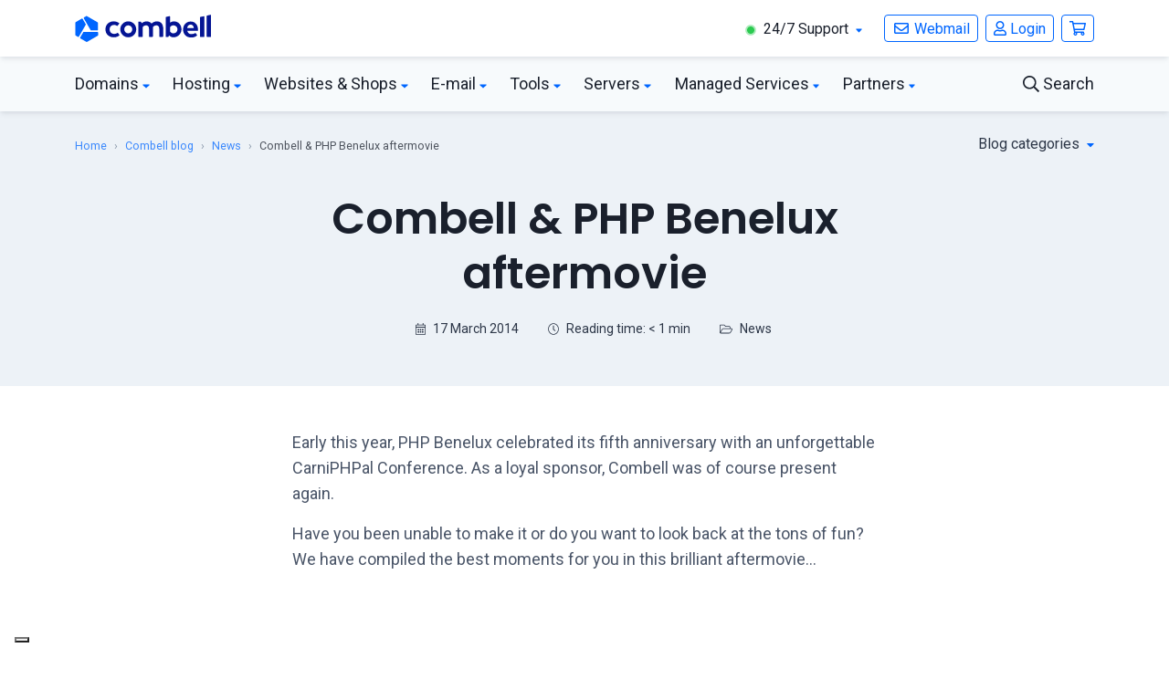

--- FILE ---
content_type: text/html; charset=UTF-8
request_url: https://www.combell.com/en/blog/combell-php-benelux-aftermovie/
body_size: 79090
content:
<!DOCTYPE html>
<html class="no-js" lang="en-US" prefix="og: https://ogp.me/ns#">
<head>
	<!-- extra meta elements go first -->
	<meta http-equiv="X-UA-Compatible" content="IE=edge" />
	<meta charset="UTF-8" />

	<!-- dublin core -->
	<meta name="dcterms.publisher" content="Combell blog" />
	<meta name="dcterms.identifier" content="https://www.combell.com/en/blog" />
	<meta name="dcterms.language" content="en_US" />
	
	<!-- combell site preloads -->
	<link rel="preload" href="https://fonts.googleapis.com/css?family=Poppins:400,600|Roboto:400,700&amp;display=swap" as="style" />
	<link rel="preload" href="https://www.google-analytics.com/analytics.js" as="script" />
	<link rel="preconnect" href="https://fonts.gstatic.com" crossorigin />
	<link rel="preconnect" href="https://www.googletagmanager.com" />

	<!-- viewport -->
	<meta name="viewport" content="width=device-width, initial-scale=1.0" />

	<title>Combell &amp; PHP Benelux aftermovie | Combell</title>

	<!-- favicon -->
	<link rel="icon" type="image/png" href="https://www.combell.com/en/blog/wp-content/themes/combell-2021/assets/images/favicon.png" sizes="96x96" />

	<!-- apple touch icons -->
	<link rel="apple-touch-icon" href="https://www.combell.com/en/blog/wp-content/themes/combell-2021/assets/images/touch-icon.png" />
	
	<!-- styles -->
	<link rel="stylesheet" media="all" href="https://www.combell.com/en/blog/wp-content/themes/combell-2021/assets/css/main.min.css?v=1724336825" />
	
	
<!-- Search Engine Optimization by Rank Math PRO - https://rankmath.com/ -->
<meta name="description" content="Early this year, PHP Benelux celebrated its fifth anniversary with an unforgettable CarniPHPal Conference. As a loyal sponsor, Combell was of course present"/>
<meta name="robots" content="follow, index, max-snippet:-1, max-video-preview:-1, max-image-preview:large"/>
<link rel="canonical" href="https://www.combell.com/en/blog/combell-php-benelux-aftermovie/" />
<meta property="og:locale" content="en_US" />
<meta property="og:type" content="article" />
<meta property="og:title" content="Combell &amp; PHP Benelux aftermovie | Combell" />
<meta property="og:description" content="Early this year, PHP Benelux celebrated its fifth anniversary with an unforgettable CarniPHPal Conference. As a loyal sponsor, Combell was of course present" />
<meta property="og:url" content="https://www.combell.com/en/blog/combell-php-benelux-aftermovie/" />
<meta property="og:site_name" content="Combell" />
<meta property="article:publisher" content="http://facebook.com/combellgroup" />
<meta property="article:section" content="News" />
<meta property="og:updated_time" content="2015-06-03T16:54:42+02:00" />
<meta property="og:image" content="https://www.combell.com/en/blog/files/combell.png" />
<meta property="og:image:secure_url" content="https://www.combell.com/en/blog/files/combell.png" />
<meta property="og:image:width" content="1080" />
<meta property="og:image:height" content="540" />
<meta property="og:image:alt" content="Combell &amp; PHP Benelux aftermovie" />
<meta property="og:image:type" content="image/png" />
<meta property="article:published_time" content="2014-03-17T09:53:32+01:00" />
<meta property="article:modified_time" content="2015-06-03T16:54:42+02:00" />
<meta name="twitter:card" content="summary_large_image" />
<meta name="twitter:title" content="Combell &amp; PHP Benelux aftermovie | Combell" />
<meta name="twitter:description" content="Early this year, PHP Benelux celebrated its fifth anniversary with an unforgettable CarniPHPal Conference. As a loyal sponsor, Combell was of course present" />
<meta name="twitter:site" content="@combell_en" />
<meta name="twitter:creator" content="@combell_en" />
<meta name="twitter:image" content="https://www.combell.com/en/blog/files/combell.png" />
<meta name="twitter:label1" content="Written by" />
<meta name="twitter:data1" content="Romy" />
<meta name="twitter:label2" content="Time to read" />
<meta name="twitter:data2" content="Less than a minute" />
<script type="application/ld+json" class="rank-math-schema-pro">{"@context":"https://schema.org","@graph":[{"@type":"Organization","@id":"https://www.combell.com/en/blog/#organization","name":"Combell","url":"https://www.combell.com/en/blog","sameAs":["http://facebook.com/combellgroup","https://twitter.com/combell_en","https://www.instagram.com/combellcom/","https://www.linkedin.com/company/80535","https://www.youtube.com/user/COMBELL"],"logo":{"@type":"ImageObject","@id":"https://www.combell.com/en/blog/#logo","url":"https://www.combell.com/en/blog/files/combell-logo-stacked.png","contentUrl":"https://www.combell.com/en/blog/files/combell-logo-stacked.png","caption":"Combell","inLanguage":"en-US","width":"1280","height":"1280"}},{"@type":"WebSite","@id":"https://www.combell.com/en/blog/#website","url":"https://www.combell.com/en/blog","name":"Combell","alternateName":"Combell","publisher":{"@id":"https://www.combell.com/en/blog/#organization"},"inLanguage":"en-US"},{"@type":"ImageObject","@id":"https://www.combell.com/en/blog/files/combell.png","url":"https://www.combell.com/en/blog/files/combell.png","width":"1080","height":"540","inLanguage":"en-US"},{"@type":"WebPage","@id":"https://www.combell.com/en/blog/combell-php-benelux-aftermovie/#webpage","url":"https://www.combell.com/en/blog/combell-php-benelux-aftermovie/","name":"Combell &amp; PHP Benelux aftermovie | Combell","datePublished":"2014-03-17T09:53:32+01:00","dateModified":"2015-06-03T16:54:42+02:00","isPartOf":{"@id":"https://www.combell.com/en/blog/#website"},"primaryImageOfPage":{"@id":"https://www.combell.com/en/blog/files/combell.png"},"inLanguage":"en-US"},{"@type":"Person","@id":"https://www.combell.com/en/blog/author/romy/","name":"Romy","description":"A complete overview of all blog articles written by Romy, author for Combell blog","url":"https://www.combell.com/en/blog/author/romy/","image":{"@type":"ImageObject","@id":"https://secure.gravatar.com/avatar/31b4cae3f643cb156b7d96f9f58a67b4?s=96&amp;d=mm&amp;r=g","url":"https://secure.gravatar.com/avatar/31b4cae3f643cb156b7d96f9f58a67b4?s=96&amp;d=mm&amp;r=g","caption":"Romy","inLanguage":"en-US"},"worksFor":{"@id":"https://www.combell.com/en/blog/#organization"}},{"@type":"BlogPosting","headline":"Combell &amp; PHP Benelux aftermovie | Combell","datePublished":"2014-03-17T09:53:32+01:00","dateModified":"2015-06-03T16:54:42+02:00","articleSection":"News","author":{"@id":"https://www.combell.com/en/blog/author/romy/","name":"Romy"},"publisher":{"@id":"https://www.combell.com/en/blog/#organization"},"description":"Early this year, PHP Benelux celebrated its fifth anniversary with an unforgettable CarniPHPal Conference. As a loyal sponsor, Combell was of course present","name":"Combell &amp; PHP Benelux aftermovie | Combell","@id":"https://www.combell.com/en/blog/combell-php-benelux-aftermovie/#richSnippet","isPartOf":{"@id":"https://www.combell.com/en/blog/combell-php-benelux-aftermovie/#webpage"},"image":{"@id":"https://www.combell.com/en/blog/files/combell.png"},"inLanguage":"en-US","mainEntityOfPage":{"@id":"https://www.combell.com/en/blog/combell-php-benelux-aftermovie/#webpage"}}]}</script>
<!-- /Rank Math WordPress SEO plugin -->

<link rel='dns-prefetch' href='//www.combell.com' />
<link rel="alternate" type="application/rss+xml" title="Combell blog &raquo; Combell &amp; PHP Benelux aftermovie Comments Feed" href="https://www.combell.com/en/blog/combell-php-benelux-aftermovie/feed/" />
<script>
/* <![CDATA[ */
window._wpemojiSettings = {"baseUrl":"https:\/\/s.w.org\/images\/core\/emoji\/15.0.3\/72x72\/","ext":".png","svgUrl":"https:\/\/s.w.org\/images\/core\/emoji\/15.0.3\/svg\/","svgExt":".svg","source":{"concatemoji":"https:\/\/www.combell.com\/en\/blog\/wp-includes\/js\/wp-emoji-release.min.js?ver=6.5.7"}};
/*! This file is auto-generated */
!function(i,n){var o,s,e;function c(e){try{var t={supportTests:e,timestamp:(new Date).valueOf()};sessionStorage.setItem(o,JSON.stringify(t))}catch(e){}}function p(e,t,n){e.clearRect(0,0,e.canvas.width,e.canvas.height),e.fillText(t,0,0);var t=new Uint32Array(e.getImageData(0,0,e.canvas.width,e.canvas.height).data),r=(e.clearRect(0,0,e.canvas.width,e.canvas.height),e.fillText(n,0,0),new Uint32Array(e.getImageData(0,0,e.canvas.width,e.canvas.height).data));return t.every(function(e,t){return e===r[t]})}function u(e,t,n){switch(t){case"flag":return n(e,"\ud83c\udff3\ufe0f\u200d\u26a7\ufe0f","\ud83c\udff3\ufe0f\u200b\u26a7\ufe0f")?!1:!n(e,"\ud83c\uddfa\ud83c\uddf3","\ud83c\uddfa\u200b\ud83c\uddf3")&&!n(e,"\ud83c\udff4\udb40\udc67\udb40\udc62\udb40\udc65\udb40\udc6e\udb40\udc67\udb40\udc7f","\ud83c\udff4\u200b\udb40\udc67\u200b\udb40\udc62\u200b\udb40\udc65\u200b\udb40\udc6e\u200b\udb40\udc67\u200b\udb40\udc7f");case"emoji":return!n(e,"\ud83d\udc26\u200d\u2b1b","\ud83d\udc26\u200b\u2b1b")}return!1}function f(e,t,n){var r="undefined"!=typeof WorkerGlobalScope&&self instanceof WorkerGlobalScope?new OffscreenCanvas(300,150):i.createElement("canvas"),a=r.getContext("2d",{willReadFrequently:!0}),o=(a.textBaseline="top",a.font="600 32px Arial",{});return e.forEach(function(e){o[e]=t(a,e,n)}),o}function t(e){var t=i.createElement("script");t.src=e,t.defer=!0,i.head.appendChild(t)}"undefined"!=typeof Promise&&(o="wpEmojiSettingsSupports",s=["flag","emoji"],n.supports={everything:!0,everythingExceptFlag:!0},e=new Promise(function(e){i.addEventListener("DOMContentLoaded",e,{once:!0})}),new Promise(function(t){var n=function(){try{var e=JSON.parse(sessionStorage.getItem(o));if("object"==typeof e&&"number"==typeof e.timestamp&&(new Date).valueOf()<e.timestamp+604800&&"object"==typeof e.supportTests)return e.supportTests}catch(e){}return null}();if(!n){if("undefined"!=typeof Worker&&"undefined"!=typeof OffscreenCanvas&&"undefined"!=typeof URL&&URL.createObjectURL&&"undefined"!=typeof Blob)try{var e="postMessage("+f.toString()+"("+[JSON.stringify(s),u.toString(),p.toString()].join(",")+"));",r=new Blob([e],{type:"text/javascript"}),a=new Worker(URL.createObjectURL(r),{name:"wpTestEmojiSupports"});return void(a.onmessage=function(e){c(n=e.data),a.terminate(),t(n)})}catch(e){}c(n=f(s,u,p))}t(n)}).then(function(e){for(var t in e)n.supports[t]=e[t],n.supports.everything=n.supports.everything&&n.supports[t],"flag"!==t&&(n.supports.everythingExceptFlag=n.supports.everythingExceptFlag&&n.supports[t]);n.supports.everythingExceptFlag=n.supports.everythingExceptFlag&&!n.supports.flag,n.DOMReady=!1,n.readyCallback=function(){n.DOMReady=!0}}).then(function(){return e}).then(function(){var e;n.supports.everything||(n.readyCallback(),(e=n.source||{}).concatemoji?t(e.concatemoji):e.wpemoji&&e.twemoji&&(t(e.twemoji),t(e.wpemoji)))}))}((window,document),window._wpemojiSettings);
/* ]]> */
</script>
<style id='wp-emoji-styles-inline-css'>

	img.wp-smiley, img.emoji {
		display: inline !important;
		border: none !important;
		box-shadow: none !important;
		height: 1em !important;
		width: 1em !important;
		margin: 0 0.07em !important;
		vertical-align: -0.1em !important;
		background: none !important;
		padding: 0 !important;
	}
</style>
<link rel='stylesheet' id='wp-block-library-css' href='https://www.combell.com/en/blog/wp-includes/css/dist/block-library/style.min.css?ver=6.5.7' media='all' />
<style id='classic-theme-styles-inline-css'>
/*! This file is auto-generated */
.wp-block-button__link{color:#fff;background-color:#32373c;border-radius:9999px;box-shadow:none;text-decoration:none;padding:calc(.667em + 2px) calc(1.333em + 2px);font-size:1.125em}.wp-block-file__button{background:#32373c;color:#fff;text-decoration:none}
</style>
<style id='global-styles-inline-css'>
body{--wp--preset--color--black: #000000;--wp--preset--color--cyan-bluish-gray: #abb8c3;--wp--preset--color--white: #FFFFFF;--wp--preset--color--pale-pink: #f78da7;--wp--preset--color--vivid-red: #cf2e2e;--wp--preset--color--luminous-vivid-orange: #ff6900;--wp--preset--color--luminous-vivid-amber: #fcb900;--wp--preset--color--light-green-cyan: #7bdcb5;--wp--preset--color--vivid-green-cyan: #00d084;--wp--preset--color--pale-cyan-blue: #8ed1fc;--wp--preset--color--vivid-cyan-blue: #0693e3;--wp--preset--color--vivid-purple: #9b51e0;--wp--preset--color--iconic-blue: #0066FF;--wp--preset--color--cloud-blue: #1045DB;--wp--preset--color--ocean-blue: #051594;--wp--preset--color--midnight-blue: #0C095E;--wp--preset--color--blue-faded: #CCE0FF;--wp--preset--color--purple: #6438DE;--wp--preset--color--purple-faded: #E0D7F8;--wp--preset--color--red: #F43946;--wp--preset--color--red-faded: #FDD7DA;--wp--preset--color--yellow: #FCA104;--wp--preset--color--yellow-faded: #FEECCD;--wp--preset--color--green: #2BCA50;--wp--preset--color--green-faded: #D5F4DC;--wp--preset--color--gray: #4A5568;--wp--preset--color--gray-faded: #EDF2F7;--wp--preset--color--dark-gray: #1A202C;--wp--preset--gradient--vivid-cyan-blue-to-vivid-purple: linear-gradient(135deg,rgba(6,147,227,1) 0%,rgb(155,81,224) 100%);--wp--preset--gradient--light-green-cyan-to-vivid-green-cyan: linear-gradient(135deg,rgb(122,220,180) 0%,rgb(0,208,130) 100%);--wp--preset--gradient--luminous-vivid-amber-to-luminous-vivid-orange: linear-gradient(135deg,rgba(252,185,0,1) 0%,rgba(255,105,0,1) 100%);--wp--preset--gradient--luminous-vivid-orange-to-vivid-red: linear-gradient(135deg,rgba(255,105,0,1) 0%,rgb(207,46,46) 100%);--wp--preset--gradient--very-light-gray-to-cyan-bluish-gray: linear-gradient(135deg,rgb(238,238,238) 0%,rgb(169,184,195) 100%);--wp--preset--gradient--cool-to-warm-spectrum: linear-gradient(135deg,rgb(74,234,220) 0%,rgb(151,120,209) 20%,rgb(207,42,186) 40%,rgb(238,44,130) 60%,rgb(251,105,98) 80%,rgb(254,248,76) 100%);--wp--preset--gradient--blush-light-purple: linear-gradient(135deg,rgb(255,206,236) 0%,rgb(152,150,240) 100%);--wp--preset--gradient--blush-bordeaux: linear-gradient(135deg,rgb(254,205,165) 0%,rgb(254,45,45) 50%,rgb(107,0,62) 100%);--wp--preset--gradient--luminous-dusk: linear-gradient(135deg,rgb(255,203,112) 0%,rgb(199,81,192) 50%,rgb(65,88,208) 100%);--wp--preset--gradient--pale-ocean: linear-gradient(135deg,rgb(255,245,203) 0%,rgb(182,227,212) 50%,rgb(51,167,181) 100%);--wp--preset--gradient--electric-grass: linear-gradient(135deg,rgb(202,248,128) 0%,rgb(113,206,126) 100%);--wp--preset--gradient--midnight: linear-gradient(135deg,rgb(2,3,129) 0%,rgb(40,116,252) 100%);--wp--preset--font-size--small: 13px;--wp--preset--font-size--medium: 20px;--wp--preset--font-size--large: 36px;--wp--preset--font-size--x-large: 42px;--wp--preset--spacing--20: 0.44rem;--wp--preset--spacing--30: 0.67rem;--wp--preset--spacing--40: 1rem;--wp--preset--spacing--50: 1.5rem;--wp--preset--spacing--60: 2.25rem;--wp--preset--spacing--70: 3.38rem;--wp--preset--spacing--80: 5.06rem;--wp--preset--shadow--natural: 6px 6px 9px rgba(0, 0, 0, 0.2);--wp--preset--shadow--deep: 12px 12px 50px rgba(0, 0, 0, 0.4);--wp--preset--shadow--sharp: 6px 6px 0px rgba(0, 0, 0, 0.2);--wp--preset--shadow--outlined: 6px 6px 0px -3px rgba(255, 255, 255, 1), 6px 6px rgba(0, 0, 0, 1);--wp--preset--shadow--crisp: 6px 6px 0px rgba(0, 0, 0, 1);}:where(.is-layout-flex){gap: 0.5em;}:where(.is-layout-grid){gap: 0.5em;}body .is-layout-flex{display: flex;}body .is-layout-flex{flex-wrap: wrap;align-items: center;}body .is-layout-flex > *{margin: 0;}body .is-layout-grid{display: grid;}body .is-layout-grid > *{margin: 0;}:where(.wp-block-columns.is-layout-flex){gap: 2em;}:where(.wp-block-columns.is-layout-grid){gap: 2em;}:where(.wp-block-post-template.is-layout-flex){gap: 1.25em;}:where(.wp-block-post-template.is-layout-grid){gap: 1.25em;}.has-black-color{color: var(--wp--preset--color--black) !important;}.has-cyan-bluish-gray-color{color: var(--wp--preset--color--cyan-bluish-gray) !important;}.has-white-color{color: var(--wp--preset--color--white) !important;}.has-pale-pink-color{color: var(--wp--preset--color--pale-pink) !important;}.has-vivid-red-color{color: var(--wp--preset--color--vivid-red) !important;}.has-luminous-vivid-orange-color{color: var(--wp--preset--color--luminous-vivid-orange) !important;}.has-luminous-vivid-amber-color{color: var(--wp--preset--color--luminous-vivid-amber) !important;}.has-light-green-cyan-color{color: var(--wp--preset--color--light-green-cyan) !important;}.has-vivid-green-cyan-color{color: var(--wp--preset--color--vivid-green-cyan) !important;}.has-pale-cyan-blue-color{color: var(--wp--preset--color--pale-cyan-blue) !important;}.has-vivid-cyan-blue-color{color: var(--wp--preset--color--vivid-cyan-blue) !important;}.has-vivid-purple-color{color: var(--wp--preset--color--vivid-purple) !important;}.has-black-background-color{background-color: var(--wp--preset--color--black) !important;}.has-cyan-bluish-gray-background-color{background-color: var(--wp--preset--color--cyan-bluish-gray) !important;}.has-white-background-color{background-color: var(--wp--preset--color--white) !important;}.has-pale-pink-background-color{background-color: var(--wp--preset--color--pale-pink) !important;}.has-vivid-red-background-color{background-color: var(--wp--preset--color--vivid-red) !important;}.has-luminous-vivid-orange-background-color{background-color: var(--wp--preset--color--luminous-vivid-orange) !important;}.has-luminous-vivid-amber-background-color{background-color: var(--wp--preset--color--luminous-vivid-amber) !important;}.has-light-green-cyan-background-color{background-color: var(--wp--preset--color--light-green-cyan) !important;}.has-vivid-green-cyan-background-color{background-color: var(--wp--preset--color--vivid-green-cyan) !important;}.has-pale-cyan-blue-background-color{background-color: var(--wp--preset--color--pale-cyan-blue) !important;}.has-vivid-cyan-blue-background-color{background-color: var(--wp--preset--color--vivid-cyan-blue) !important;}.has-vivid-purple-background-color{background-color: var(--wp--preset--color--vivid-purple) !important;}.has-black-border-color{border-color: var(--wp--preset--color--black) !important;}.has-cyan-bluish-gray-border-color{border-color: var(--wp--preset--color--cyan-bluish-gray) !important;}.has-white-border-color{border-color: var(--wp--preset--color--white) !important;}.has-pale-pink-border-color{border-color: var(--wp--preset--color--pale-pink) !important;}.has-vivid-red-border-color{border-color: var(--wp--preset--color--vivid-red) !important;}.has-luminous-vivid-orange-border-color{border-color: var(--wp--preset--color--luminous-vivid-orange) !important;}.has-luminous-vivid-amber-border-color{border-color: var(--wp--preset--color--luminous-vivid-amber) !important;}.has-light-green-cyan-border-color{border-color: var(--wp--preset--color--light-green-cyan) !important;}.has-vivid-green-cyan-border-color{border-color: var(--wp--preset--color--vivid-green-cyan) !important;}.has-pale-cyan-blue-border-color{border-color: var(--wp--preset--color--pale-cyan-blue) !important;}.has-vivid-cyan-blue-border-color{border-color: var(--wp--preset--color--vivid-cyan-blue) !important;}.has-vivid-purple-border-color{border-color: var(--wp--preset--color--vivid-purple) !important;}.has-vivid-cyan-blue-to-vivid-purple-gradient-background{background: var(--wp--preset--gradient--vivid-cyan-blue-to-vivid-purple) !important;}.has-light-green-cyan-to-vivid-green-cyan-gradient-background{background: var(--wp--preset--gradient--light-green-cyan-to-vivid-green-cyan) !important;}.has-luminous-vivid-amber-to-luminous-vivid-orange-gradient-background{background: var(--wp--preset--gradient--luminous-vivid-amber-to-luminous-vivid-orange) !important;}.has-luminous-vivid-orange-to-vivid-red-gradient-background{background: var(--wp--preset--gradient--luminous-vivid-orange-to-vivid-red) !important;}.has-very-light-gray-to-cyan-bluish-gray-gradient-background{background: var(--wp--preset--gradient--very-light-gray-to-cyan-bluish-gray) !important;}.has-cool-to-warm-spectrum-gradient-background{background: var(--wp--preset--gradient--cool-to-warm-spectrum) !important;}.has-blush-light-purple-gradient-background{background: var(--wp--preset--gradient--blush-light-purple) !important;}.has-blush-bordeaux-gradient-background{background: var(--wp--preset--gradient--blush-bordeaux) !important;}.has-luminous-dusk-gradient-background{background: var(--wp--preset--gradient--luminous-dusk) !important;}.has-pale-ocean-gradient-background{background: var(--wp--preset--gradient--pale-ocean) !important;}.has-electric-grass-gradient-background{background: var(--wp--preset--gradient--electric-grass) !important;}.has-midnight-gradient-background{background: var(--wp--preset--gradient--midnight) !important;}.has-small-font-size{font-size: var(--wp--preset--font-size--small) !important;}.has-medium-font-size{font-size: var(--wp--preset--font-size--medium) !important;}.has-large-font-size{font-size: var(--wp--preset--font-size--large) !important;}.has-x-large-font-size{font-size: var(--wp--preset--font-size--x-large) !important;}
.wp-block-navigation a:where(:not(.wp-element-button)){color: inherit;}
:where(.wp-block-post-template.is-layout-flex){gap: 1.25em;}:where(.wp-block-post-template.is-layout-grid){gap: 1.25em;}
:where(.wp-block-columns.is-layout-flex){gap: 2em;}:where(.wp-block-columns.is-layout-grid){gap: 2em;}
.wp-block-pullquote{font-size: 1.5em;line-height: 1.6;}
</style>
<link rel='stylesheet' id='dashicons-css' href='https://www.combell.com/en/blog/wp-includes/css/dashicons.min.css?ver=6.5.7' media='all' />
<link rel='stylesheet' id='tablepress-default-css' href='https://www.combell.com/en/blog/files/tablepress-combined.min.css?ver=15' media='all' />
<link rel='stylesheet' id='enlighterjs-css' href='https://www.combell.com/en/blog/wp-content/plugins/enlighter/cache/X4_enlighterjs.min.css?ver=CPUzFyJ5lxFBdpz' media='all' />
<script src="https://www.combell.com/en/blog/wp-includes/js/jquery/jquery.min.js?ver=3.7.1" id="jquery-core-js"></script>
<script src="https://www.combell.com/en/blog/wp-includes/js/jquery/jquery-migrate.min.js?ver=3.4.1" id="jquery-migrate-js"></script>
<link rel="https://api.w.org/" href="https://www.combell.com/en/blog/wp-json/" /><link rel="alternate" type="application/json" href="https://www.combell.com/en/blog/wp-json/wp/v2/posts/3947" /><link rel="EditURI" type="application/rsd+xml" title="RSD" href="https://www.combell.com/en/blog/xmlrpc.php?rsd" />
<meta name="generator" content="WordPress 6.5.7" />
<link rel='shortlink' href='https://www.combell.com/en/blog/?p=3947' />
<link rel="alternate" type="application/json+oembed" href="https://www.combell.com/en/blog/wp-json/oembed/1.0/embed?url=https%3A%2F%2Fwww.combell.com%2Fen%2Fblog%2Fcombell-php-benelux-aftermovie%2F" />
<link rel="alternate" type="text/xml+oembed" href="https://www.combell.com/en/blog/wp-json/oembed/1.0/embed?url=https%3A%2F%2Fwww.combell.com%2Fen%2Fblog%2Fcombell-php-benelux-aftermovie%2F&#038;format=xml" />
	<style media="all">.shortcode-star-rating{padding:0 0.5em;}.dashicons{font-size:20px;width:auto;height:auto;line-height:normal;text-decoration:inherit;vertical-align:middle;}.shortcode-star-rating [class^="dashicons dashicons-star-"]:before{color:#8ac73e;}.ssr-int{margin-left:0.2em;font-size:13px;vertical-align:middle;color:#333;}/*.shortcode-star-rating:before,.shortcode-star-rating:after{display: block;height:0;visibility:hidden;content:"\0020";}.shortcode-star-rating:after{clear:both;}*/</style>
	<style id="uagb-style-frontend-3947">.uag-blocks-common-selector{z-index:var(--z-index-desktop) !important}@media (max-width: 976px){.uag-blocks-common-selector{z-index:var(--z-index-tablet) !important}}@media (max-width: 767px){.uag-blocks-common-selector{z-index:var(--z-index-mobile) !important}}
</style><link rel="icon" href="https://www.combell.com/en/blog/files/combell-icon-50x50.png" sizes="32x32" />
<link rel="icon" href="https://www.combell.com/en/blog/files/combell-icon-300x300.png" sizes="192x192" />
<link rel="apple-touch-icon" href="https://www.combell.com/en/blog/files/combell-icon-300x300.png" />
<meta name="msapplication-TileImage" content="https://www.combell.com/en/blog/files/combell-icon-300x300.png" />
		<style id="wp-custom-css">
			.wp-block-table td, .wp-block-table th {
    padding: 10px;
}

.wp-block-image figcaption {
	font-size: 0.8em;
	text-align: center;
}		</style>
		
	<!-- Google Tag Manager -->
	<script>(function(w,d,s,l,i){w[l]=w[l]||[];w[l].push({'gtm.start': new Date().getTime(),event:'gtm.js'});var f=d.getElementsByTagName(s)[0], j=d.createElement(s),dl=l!='dataLayer'?'&l='+l:'';j.async=true;j.src= '//www.googletagmanager.com/gtm.js?id='+i+dl;f.parentNode.insertBefore(j,f); })(window,document,'script','dataLayer','GTM-NTR5PRM');</script>
	<!-- End Google Tag Manager -->

</head>

<body class="post-template-default single single-post postid-3947 single-format-standard wp-embed-responsive">

<!-- Google Tag Manager -->
<noscript><iframe src="//www.googletagmanager.com/ns.html?id=GTM-NTR5PRM" height="0" width="0" style="display:none;visibility:hidden"></iframe></noscript>
<!-- End Google Tag Manager -->

<div class="wrapper">
	
	<div id="header-navigation"  class="header-navigation js-header-navigation d-none d-xl-block">
    <nav class="navigation navbar-light bg-white shadow">
        <div class="container navigation__container">
            <a class="navigation__brand" href="https://www.combell.com/en/" title="Hosting and Web hosting with Combell">
                <svg width="150px" height="30px" viewBox="0 0 377 76" version="1.1"
                    xmlns="http://www.w3.org/2000/svg" xmlns:xlink="http://www.w3.org/1999/xlink">
                    <g stroke="none" stroke-width="1" fill="none" fill-rule="evenodd">
                        <g transform="translate(83.000000, 0.000000)" fill="#051594" fill-rule="nonzero">
                            <path
                                d="M272.997,4.486 L263.626,6.536 C263.033,6.665 262.61,7.19 262.61,7.797 L262.61,60.996 C262.61,61.721 263.198,62.309 263.923,62.309 L273.252,62.309 C273.974,62.309 274.565,61.718 274.565,60.996 L274.565,5.748 C274.564,4.924 273.802,4.31 272.997,4.486 Z">
                            </path>
                            <path
                                d="M63.581,18.773 C51.37,18.773 41.436,28.707 41.436,40.918 C41.436,53.129 51.37,63.063 63.581,63.063 C75.792,63.063 85.726,53.129 85.726,40.918 C85.725,28.707 75.791,18.773 63.581,18.773 Z M63.581,52.073 C57.43,52.073 52.427,47.069 52.427,40.918 C52.427,34.767 57.431,29.764 63.581,29.764 C69.732,29.764 74.736,34.768 74.736,40.918 C74.735,47.069 69.731,52.073 63.581,52.073 Z">
                            </path>
                            <path
                                d="M291.634,0.543 L282.263,2.593 C281.67,2.722 281.247,3.247 281.247,3.854 L281.247,60.996 C281.247,61.721 281.835,62.309 282.56,62.309 L291.889,62.309 C292.611,62.309 293.202,61.718 293.202,60.996 L293.202,1.805 C293.202,0.98 292.44,0.367 291.634,0.543 Z">
                            </path>
                            <path
                                d="M35.161,51.187 C34.759,50.659 34.026,50.523 33.46,50.87 C31.415,52.124 28.125,53.673 24.353,53.673 C21.32,53.673 18.732,52.893 16.661,51.355 C14.344,49.635 11.867,45.976 11.867,40.865 C11.867,35.609 14.474,32.571 16.661,30.948 C18.731,29.41 21.319,28.63 24.352,28.63 C27.578,28.63 30.379,29.932 32.327,31.183 C32.89,31.545 33.637,31.403 34.04,30.869 L38.313,25.208 C38.754,24.623 38.621,23.79 38.019,23.373 C35.057,21.32 29.169,18.665 23.378,18.665 C8.414,18.665 2.972,29.559 2.032,31.743 C0.887,34.404 0.306,37.418 0.306,40.7 L0.306,41.028 C0.306,44.311 0.887,47.325 2.032,49.985 C3.178,52.649 4.795,54.988 6.838,56.936 C8.882,58.887 11.344,60.411 14.156,61.466 C16.979,62.526 20.081,63.063 23.377,63.063 C27.383,63.063 30.91,62.354 33.859,60.955 C35.615,60.123 37.233,59.086 38.686,57.865 C39.216,57.419 39.31,56.64 38.891,56.089 L35.161,51.187 Z">
                            </path>
                            <path
                                d="M190.449,18.773 C186.71,18.773 183.38,19.719 180.554,21.585 L179.515,22.307 L179.519,5.546 C179.523,4.721 178.763,4.104 177.957,4.276 L168.502,6.301 C167.958,6.466 167.586,6.968 167.586,7.537 L167.586,61.651 C167.586,61.982 167.855,62.251 168.186,62.251 L173.373,62.251 C173.772,62.251 174.148,62.067 174.393,61.751 L177.312,57.988 L177.773,58.452 C180.813,61.511 184.596,63.063 189.016,63.063 C201.227,63.063 211.161,53.129 211.161,40.918 C211.16,28.293 202.256,18.773 190.449,18.773 Z M189.021,52.073 C185.941,52.073 182.969,50.779 180.864,48.524 L179.515,46.8 L179.515,35.06 L180.864,33.314 C182.967,31.058 185.94,29.765 189.021,29.765 C195.172,29.765 200.175,34.769 200.175,40.919 C200.176,47.069 195.172,52.073 189.021,52.073 Z">
                            </path>
                            <path
                                d="M142.448,18.764 C135.398,18.764 130.188,22.911 128.051,24.95 C124.843,20.72 119.918,18.764 113.963,18.764 C106.374,18.764 101.398,23.838 101.398,23.838 L98.479,20.075 C98.235,19.76 97.858,19.575 97.459,19.575 L92.272,19.575 C91.941,19.575 91.672,19.844 91.672,20.175 L91.672,61.002 C91.672,61.571 92.044,62.073 92.588,62.238 L102.043,62.255 C102.85,62.428 103.609,61.81 103.605,60.985 L103.601,60.002 L103.601,46.766 L103.601,35.026 C103.601,35.026 106.448,29.752 112.776,29.752 C117.421,29.752 121.103,32.271 121.103,39.661 L121.103,59.669 C121.103,61.113 122.274,62.284 123.718,62.284 L129.474,62.284 C130.918,62.284 132.089,61.113 132.089,59.669 L132.089,39.661 C132.089,39.642 132.087,39.625 132.087,39.606 L132.087,35.026 C132.087,35.026 134.934,29.752 141.262,29.752 C145.907,29.752 149.589,32.271 149.589,39.661 L149.589,59.669 C149.589,61.113 150.76,62.284 152.204,62.284 L157.96,62.284 C159.404,62.284 160.575,61.113 160.575,59.669 L160.575,39.661 C160.574,25.078 153.171,18.764 142.448,18.764 Z">
                            </path>
                            <path
                                d="M255.745,33.519 C254.927,30.751 253.651,28.266 251.951,26.135 C250.262,24.02 248.112,22.311 245.565,21.058 C243.034,19.814 239.989,19.185 236.512,19.185 C236.49,19.185 236.468,19.185 236.445,19.185 C233.367,19.191 230.527,19.782 228.007,20.943 C225.48,22.106 223.278,23.711 221.46,25.711 C219.635,27.72 218.195,30.106 217.182,32.801 C216.165,35.501 215.652,38.405 215.659,41.43 L215.659,41.597 C215.666,44.886 216.23,47.904 217.332,50.566 C218.436,53.229 219.989,55.564 221.949,57.505 C223.907,59.447 226.261,60.963 228.95,62.008 C231.635,63.054 234.582,63.583 237.711,63.583 C237.731,63.583 237.753,63.583 237.774,63.583 C242.738,63.573 247.727,63.16 254.153,58.29 C254.624,57.933 254.725,57.266 254.381,56.785 C253.777,55.941 252.623,54.354 250.519,51.526 C250.184,51.075 249.56,50.952 249.079,51.243 C247.009,52.496 243.925,54.181 238.737,54.192 C238.726,54.192 238.713,54.192 238.701,54.192 C235.717,54.192 233.498,53.634 231.45,52.052 C229.799,50.779 228.116,48.347 227.38,45.349 L227.307,44.961 L255.935,44.92 C256.221,44.92 256.49,44.808 256.691,44.605 C256.892,44.402 257.003,44.134 257.003,43.848 L256.999,42.555 C256.994,39.51 256.571,36.325 255.745,33.519 Z M227.159,37.353 C227.736,33.339 229.17,31.323 230.221,30.212 C231.889,28.449 233.78,27.777 236.472,27.771 C236.481,27.771 236.49,27.771 236.501,27.771 C239.182,27.771 241.116,28.587 242.762,30.37 C244.39,32.131 245.179,34.451 245.415,37.353 L227.159,37.353 Z">
                            </path>
                        </g>
                        <path
                            d="M60.5003315,43.96475 C61.6023315,43.96475 62.4963315,43.07075 62.4963315,41.96875 L62.4963315,23.05275 C62.4963315,22.33975 62.1163315,21.68075 61.4983315,21.32475 L31.9543315,4.26775 C31.3373315,3.91075 30.5763315,3.91075 29.9583315,4.26775 L23.9983315,7.70875 C23.0433315,8.25975 22.7163315,9.48075 23.2683315,10.43475 L42.0513315,42.96675 C42.4083315,43.58375 43.0663315,43.96475 43.7793315,43.96475 L60.5003315,43.96475 Z"
                            fill="#0066FF" fill-rule="nonzero"></path>
                        <path
                            d="M61.9196688,58.606 C62.5366688,58.249 62.9176688,57.591 62.9176688,56.878 L62.9176688,49.996 C62.9176688,48.894 62.0236688,48 60.9216688,48 L23.3566688,48 C22.6436688,48 21.9846688,48.38 21.6286688,48.998 L13.2676688,63.48 C12.7166688,64.435 13.0436688,65.655 13.9976688,66.206 L30.3796688,75.664 C30.9966688,76.021 31.7576688,76.021 32.3756688,75.664 L61.9196688,58.606 Z"
                            fill="#0066FF" fill-rule="nonzero"></path>
                        <path
                            d="M6.958,61.7383315 C7.913,62.2893315 9.133,61.9623315 9.684,61.0083315 L28.467,28.4763315 C28.824,27.8583315 28.824,27.0983315 28.467,26.4803315 L20.106,11.9983315 C19.555,11.0433315 18.334,10.7163315 17.38,11.2683315 L0.998,20.7263315 C0.38,21.0833315 0,21.7413315 0,22.4543315 L0,56.5683315 C0,57.2813315 0.38,57.9403315 0.998,58.2963315 L6.958,61.7383315 Z"
                            fill="#0066FF" fill-rule="nonzero"></path>
                    </g>
                </svg>
            </a>
            <ul class="navigation__list">
                <li class="navigation__item navigation__item_support">
                    <a id="sel-nav-support"
                        class="navigation__link"
                        data-label="Support" href="https://www.combell.com/en/support" title="Contact support 24/7">
                        <svg class="svg-inline--fa fa-circle fa-w-16 fa-xs text-green me-1"
                            style="font-size: 0.75em; width: 1em;" aria-hidden="true" focusable="false"
                            data-prefix="fad" data-icon="circle" role="img" xmlns="http://www.w3.org/2000/svg"
                            viewBox="0 0 512 512" data-fa-i2svg="">
                            <g class="fa-group">
                                <path class="fa-secondary" style="opacity: 0.4;" fill="currentColor"
                                    d="M256 8C119 8 8 119 8 256s111 248 248 248 248-111 248-248S393 8 256 8zm0 424c-97.06 0-176-79-176-176S158.94 80 256 80s176 79 176 176-78.94 176-176 176z">
                                </path>
                                <path class="fa-primary" fill="currentColor"
                                    d="M256 432c-97.06 0-176-79-176-176S158.94 80 256 80s176 79 176 176-78.94 176-176 176z">
                                </path>
                            </g>
                        </svg>
                        24/7 Support
                        <svg class="svg-inline--fa fa-caret-down fs-12 ms-1 text-primary"
                            style="width: 0.625em; vertical-align: -0.125em;" aria-hidden="true" focusable="false"
                            data-prefix="fas" data-icon="caret-down" role="img" xmlns="http://www.w3.org/2000/svg"
                            viewBox="0 0 320 512" data-fa-i2svg="">
                            <path fill="currentColor"
                                d="M31.3 192h257.3c17.8 0 26.7 21.5 14.1 34.1L174.1 354.8c-7.8 7.8-20.5 7.8-28.3 0L17.2 226.1C4.6 213.5 13.5 192 31.3 192z">
                            </path>
                        </svg>
                    </a>
                    <div class="navigation__dropdown navigation__dropdown_support">
                        <div class="dropdown dropdown__arrow dropdown__arrow_right shadow-lg">
                            <div class="dropdown__body px-3 py-2">
                                <ul class="list-unstyled">
                                    <li class="dropdown__item">
                                        <a class="dropdown__link py-2" href="tel:080085678" target="_blank">
                                            <svg class="dropdown__icon svg-inline--fa fa-phone me-2"
                                                style="width: 1em; transform: scale(-1, 1);" aria-hidden="true" data-prefix="far"
                                                data-icon="phone" role="img" xmlns="http://www.w3.org/2000/svg" viewBox="0 0 512 512"
                                                data-fa-i2svg="">
                                                <path fill="currentColor"
                                                    d="M476.5 22.9L382.3 1.2c-21.6-5-43.6 6.2-52.3 26.6l-43.5 101.5c-8 18.6-2.6 40.6 13.1 53.4l40 32.7C311 267.8 267.8 311 215.4 339.5l-32.7-40c-12.8-15.7-34.8-21.1-53.4-13.1L27.7 329.9c-20.4 8.7-31.5 30.7-26.6 52.3l21.7 94.2c4.8 20.9 23.2 35.5 44.6 35.5C312.3 512 512 313.7 512 67.5c0-21.4-14.6-39.8-35.5-44.6zM69.3 464l-20.9-90.7 98.2-42.1 55.7 68.1c98.8-46.4 150.6-98 197-197l-68.1-55.7 42.1-98.2L464 69.3C463 286.9 286.9 463 69.3 464z">
                                                </path>
                                            </svg>0800-8-5678</a>
                                    </li>
                                    <li class="dropdown__item">
                                        <a class="dropdown__link py-2" href="tel:+3292187979" target="_blank">
                                            <svg class="dropdown__icon svg-inline--fa fa-globe fa-w-16 me-2" aria-hidden="true"
                                                focusable="false" data-prefix="far" data-icon="globe" role="img"
                                                xmlns="http://www.w3.org/2000/svg" viewBox="0 0 496 512" data-fa-i2svg=""
                                                style="width: 1em;">
                                                <path fill="currentColor"
                                                    d="M248 8C111 8 0 119 0 256s111 248 248 248 248-111 248-248S385 8 248 8zm179.3 160h-67.2c-6.7-36.5-17.5-68.8-31.2-94.7 42.9 19 77.7 52.7 98.4 94.7zM248 56c18.6 0 48.6 41.2 63.2 112H184.8C199.4 97.2 229.4 56 248 56zM48 256c0-13.7 1.4-27.1 4-40h77.7c-1 13.1-1.7 26.3-1.7 40s.7 26.9 1.7 40H52c-2.6-12.9-4-26.3-4-40zm20.7 88h67.2c6.7 36.5 17.5 68.8 31.2 94.7-42.9-19-77.7-52.7-98.4-94.7zm67.2-176H68.7c20.7-42 55.5-75.7 98.4-94.7-13.7 25.9-24.5 58.2-31.2 94.7zM248 456c-18.6 0-48.6-41.2-63.2-112h126.5c-14.7 70.8-44.7 112-63.3 112zm70.1-160H177.9c-1.1-12.8-1.9-26-1.9-40s.8-27.2 1.9-40h140.3c1.1 12.8 1.9 26 1.9 40s-.9 27.2-2 40zm10.8 142.7c13.7-25.9 24.4-58.2 31.2-94.7h67.2c-20.7 42-55.5 75.7-98.4 94.7zM366.3 296c1-13.1 1.7-26.3 1.7-40s-.7-26.9-1.7-40H444c2.6 12.9 4 26.3 4 40s-1.4 27.1-4 40h-77.7z">
                                                </path>
                                            </svg>+32 9 218 79 79</a>
                                    </li>
                                    <li class="dropdown__item">
                                        <a class="dropdown__link py-2" href="https://www.combell.com/en/help/"
                                            title="Combell knowledge base">
                                            <svg class="dropdown__icon svg-inline--fa fa-book fa-w-14 me-2"
                                                style="text-align: center; width: 0.875em; vertical-align: -0.125em;" aria-hidden="true"
                                                focusable="false" data-prefix="far" data-icon="book" role="img"
                                                xmlns="http://www.w3.org/2000/svg" viewBox="0 0 448 512" data-fa-i2svg="">
                                                <path fill="currentColor"
                                                    d="M128 152v-32c0-4.4 3.6-8 8-8h208c4.4 0 8 3.6 8 8v32c0 4.4-3.6 8-8 8H136c-4.4 0-8-3.6-8-8zm8 88h208c4.4 0 8-3.6 8-8v-32c0-4.4-3.6-8-8-8H136c-4.4 0-8 3.6-8 8v32c0 4.4 3.6 8 8 8zm299.1 159.7c-4.2 13-4.2 51.6 0 64.6 7.3 1.4 12.9 7.9 12.9 15.7v16c0 8.8-7.2 16-16 16H80c-44.2 0-80-35.8-80-80V80C0 35.8 35.8 0 80 0h352c8.8 0 16 7.2 16 16v368c0 7.8-5.5 14.2-12.9 15.7zm-41.1.3H80c-17.6 0-32 14.4-32 32 0 17.7 14.3 32 32 32h314c-2.7-17.3-2.7-46.7 0-64zm6-352H80c-17.7 0-32 14.3-32 32v278.7c9.8-4.3 20.6-6.7 32-6.7h320V48z">
                                                </path>
                                            </svg>Knowledge base</a>
                                    </li>
                                </ul>
                            </div>
                            <div class="dropdown__footer p-3">
                                <a class="dropdown__link link text-blue" href="https://www.combell.com/en/support"
                                    title="Contact support 24/7"><svg class="svg-inline--fa fa-long-arrow-right me-2"
                                        style="width: 0.875em; vertical-align: -0.125em;" aria-hidden="true" focusable="false"
                                        data-prefix="fal" data-icon="long-arrow-right" role="img" xmlns="http://www.w3.org/2000/svg"
                                        viewBox="0 0 448 512" data-fa-i2svg="">
                                        <path fill="currentColor"
                                            d="M311.03 131.515l-7.071 7.07c-4.686 4.686-4.686 12.284 0 16.971L387.887 239H12c-6.627 0-12 5.373-12 12v10c0 6.627 5.373 12 12 12h375.887l-83.928 83.444c-4.686 4.686-4.686 12.284 0 16.971l7.071 7.07c4.686 4.686 12.284 4.686 16.97 0l116.485-116c4.686-4.686 4.686-12.284 0-16.971L328 131.515c-4.686-4.687-12.284-4.687-16.97 0z">
                                        </path>
                                    </svg>Support page</a>
                            </div>
                        </div>
                    </div>
                </li>

                <li class="navigation__item navigation__item_webmail navigation__btn ms-2">
                    <a class="ga-event-click btn btn-sm lh-1 btn-outline-primary"
                        data-category="Main navigation" data-action="Webmail" href="https://webmail.combell.com"
                        title="Combell Webmail">
                        <svg class="svg-inline--fa fa-envelope fa-w-16"
                            style="text-align: center; width: 1.25em; height: 1em; vertical-align: -0.125em;"
                            aria-hidden="true" focusable="false" data-prefix="far" data-icon="envelope" role="img"
                            xmlns="http://www.w3.org/2000/svg" viewBox="0 0 512 512">
                            <path fill="currentColor"
                                d="M464 64H48C21.49 64 0 85.49 0 112v288c0 26.51 21.49 48 48 48h416c26.51 0 48-21.49 48-48V112c0-26.51-21.49-48-48-48zm0 48v40.805c-22.422 18.259-58.168 46.651-134.587 106.49-16.841 13.247-50.201 45.072-73.413 44.701-23.208.375-56.579-31.459-73.413-44.701C106.18 199.465 70.425 171.067 48 152.805V112h416zM48 400V214.398c22.914 18.251 55.409 43.862 104.938 82.646 21.857 17.205 60.134 55.186 103.062 54.955 42.717.231 80.509-37.199 103.053-54.947 49.528-38.783 82.032-64.401 104.947-82.653V400H48z"></path>
                        </svg>
                        Webmail
                    </a>
                </li>

                <li class="navigation__item navigation__item_account navigation__btn mx-2">
                    <a class="ga-event-click btn btn-sm lh-1 btn-outline-primary" data-category="Main navigation" data-action="Login"
                        href="https://my.combell.com/en">
                        <svg class="svg-inline--fa fa-user" style="width: 0.875em; vertical-align: -0.125em;" aria-hidden="true"
                            focusable="false" data-prefix="far" data-icon="user" role="img" xmlns="http://www.w3.org/2000/svg"
                            viewBox="0 0 448 512" data-fa-i2svg="">
                            <path fill="currentColor"
                                d="M313.6 304c-28.7 0-42.5 16-89.6 16-47.1 0-60.8-16-89.6-16C60.2 304 0 364.2 0 438.4V464c0 26.5 21.5 48 48 48h352c26.5 0 48-21.5 48-48v-25.6c0-74.2-60.2-134.4-134.4-134.4zM400 464H48v-25.6c0-47.6 38.8-86.4 86.4-86.4 14.6 0 38.3 16 89.6 16 51.7 0 74.9-16 89.6-16 47.6 0 86.4 38.8 86.4 86.4V464zM224 288c79.5 0 144-64.5 144-144S303.5 0 224 0 80 64.5 80 144s64.5 144 144 144zm0-240c52.9 0 96 43.1 96 96s-43.1 96-96 96-96-43.1-96-96 43.1-96 96-96z">
                            </path>
                        </svg>
                        Login
                    </a>
                </li>
                
                <li class="navigation__item navigation__btn">
                    <a class="ga-event-click btn btn-sm lh-1 btn-outline-primary" data-category="Main navigation" data-action="Cart"
                        href="https://www.combell.com/en/cart">
                        <svg class="svg-inline--fa fa-shopping-cart" style="width: 1.125em; vertical-align: -0.125em;"
                            aria-hidden="true" focusable="false" data-prefix="far" data-icon="shopping-cart" role="img"
                            xmlns="http://www.w3.org/2000/svg" viewBox="0 0 576 512" data-fa-i2svg="">
                            <path fill="currentColor"
                                d="M551.991 64H144.28l-8.726-44.608C133.35 8.128 123.478 0 112 0H12C5.373 0 0 5.373 0 12v24c0 6.627 5.373 12 12 12h80.24l69.594 355.701C150.796 415.201 144 430.802 144 448c0 35.346 28.654 64 64 64s64-28.654 64-64a63.681 63.681 0 0 0-8.583-32h145.167a63.681 63.681 0 0 0-8.583 32c0 35.346 28.654 64 64 64 35.346 0 64-28.654 64-64 0-18.136-7.556-34.496-19.676-46.142l1.035-4.757c3.254-14.96-8.142-29.101-23.452-29.101H203.76l-9.39-48h312.405c11.29 0 21.054-7.869 23.452-18.902l45.216-208C578.695 78.139 567.299 64 551.991 64zM208 472c-13.234 0-24-10.766-24-24s10.766-24 24-24 24 10.766 24 24-10.766 24-24 24zm256 0c-13.234 0-24-10.766-24-24s10.766-24 24-24 24 10.766 24 24-10.766 24-24 24zm23.438-200H184.98l-31.31-160h368.548l-34.78 160z">
                            </path>
                        </svg>
                    </a>
                </li>
            </ul>
        </div>
    </nav>
    <nav class="menu navbar-light bg-gray-100 shadow">
        <div class="container menu__container">
            <ul class="menu__list">
                <li class="menu__item">
                    <a id="sel-nav-domainnames" class="menu__link ps-0 " data-label="Domainnames" href="https://www.combell.com/en/domain-names" title="Domain names">
                        Domains<svg class="svg-inline--fa fa-caret-down fs-12 ms-1 text-primary" style="width: 0.625em; vertical-align: -0.125em;" aria-hidden="true" focusable="false" data-prefix="fas" data-icon="caret-down" role="img" xmlns="http://www.w3.org/2000/svg" viewbox="0 0 320 512" data-fa-i2svg="">
                            <path fill="currentColor" d="M31.3 192h257.3c17.8 0 26.7 21.5 14.1 34.1L174.1 354.8c-7.8 7.8-20.5 7.8-28.3 0L17.2 226.1C4.6 213.5 13.5 192 31.3 192z"></path>
                        </svg>
                    </a>
                    <div class="menu__dropdown menu__dropdown_domainnames_ab">
                        <div class="dropdown dropdown__arrow dropdown__arrow_domainnames shadow-lg">
                            <div class="row g-0">
                                <div class="col-4">
                                    <div class="dropdown__aside rounded-start p-4">
                                        <div class="h5">Domain & SSL</div>
                                        <p class="fs-16 text-muted">A domain name is your web address, the URL of your website and the basis for your e-mail addresses.</p>
                                        <a class="dropdown__link link text-blue" href="https://www.combell.com/en/domain-names" title="Domain name free check">
                                            <svg class="svg-inline--fa fa-long-arrow-right me-2" style="width: 0.875em; vertical-align: -0.125em;" aria-hidden="true" focusable="false" data-prefix="fal" data-icon="long-arrow-right" role="img" xmlns="http://www.w3.org/2000/svg" viewbox="0 0 448 512" data-fa-i2svg="">
                                                <path fill="currentColor" d="M311.03 131.515l-7.071 7.07c-4.686 4.686-4.686 12.284 0 16.971L387.887 239H12c-6.627 0-12 5.373-12 12v10c0 6.627 5.373 12 12 12h375.887l-83.928 83.444c-4.686 4.686-4.686 12.284 0 16.971l7.071 7.07c4.686 4.686 12.284 4.686 16.97 0l116.485-116c4.686-4.686 4.686-12.284 0-16.971L328 131.515c-4.686-4.687-12.284-4.687-16.97 0z"></path>
                                            </svg>More domain names</a>
                                        <a class="align-self-start mt-auto fs-16 d-flex flex-column" href="https://www.combell.com/en/about-combell/customer-experiences" title="Combell reviews" rel="nofollow noopener">
                                            <span>
                                                <svg class="float-sm-right mt-0" xmlns="http://www.w3.org/2000/svg" viewBox="0 0 2432 448" width="100" height="25" title="Review Outstanding"><rect x="67.3" y="53.7" width="329.8" height="352.4" style="fill:#fff; stroke:#000; stroke-miterlimit:10;"/><rect x="555.1" y="47.8" width="329.8" height="352.4" style="fill:#fff; stroke:#000; stroke-miterlimit:10;"/><rect x="1042.9" y="34.8" width="329.8" height="352.4" style="fill:#fff; stroke:#000; stroke-miterlimit:10;"/><rect x="1547.1" y="34.8" width="329.8" height="352.4" style="fill:#fff; stroke:#000; stroke-miterlimit:10;"/><rect x="2051.3" y="34.8" width="329.8" height="352.4" style="fill:#fff; stroke:#000; stroke-miterlimit:10;"/><path d="M992,64c0-35.3,28.7-64,64-64h320c35.3,0,64,28.7,64,64v320c0,35.3-28.7,64-64,64h-320c-35.3,0-64-28.7-64-64V64ZM1216,72c-6.1,0-11.7,3.5-14.3,8.9l-36.2,73.4-81,11.8c-6,.9-11,5.1-12.9,10.9s-.3,12.2,4,16.4l58.6,57.2-13.8,80.7c-1,6,1.4,12.1,6.4,15.6s11.5,4.1,16.8,1.2l72.4-38,72.5,38.1c5.4,2.8,11.9,2.4,16.8-1.2s7.4-9.6,6.4-15.6l-13.8-80.7,58.6-57.2c4.4-4.3,5.9-10.6,4-16.4s-6.9-10-12.9-10.9l-81.1-11.8-36.2-73.4c-2.7-5.5-8.3-8.9-14.3-8.9h0v-.1Z" style="fill:#00b67b; stroke-width:0px;"/><path d="M0,64C0,28.7,28.7,0,64,0h320c35.3,0,64,28.7,64,64v320c0,35.3-28.7,64-64,64H64c-35.3,0-64-28.7-64-64V64ZM224,72c-6.1,0-11.7,3.5-14.3,8.9l-36.2,73.4-81,11.8c-6,.9-11,5.1-12.9,10.9s-.3,12.2,4,16.4l58.6,57.2-13.8,80.7c-1,6,1.4,12.1,6.4,15.6s11.5,4.1,16.8,1.2l72.4-38,72.5,38.1c5.4,2.8,11.9,2.4,16.8-1.2s7.4-9.6,6.4-15.6l-13.8-80.7,58.6-57.2c4.4-4.3,5.9-10.6,4-16.4s-6.9-10-12.9-10.9l-81.1-11.8-36.2-73.4c-2.7-5.5-8.3-8.9-14.3-8.9h0v-.1Z" style="fill:#00b67b; stroke-width:0px;"/><path d="M496,64c0-35.3,28.7-64,64-64h320c35.3,0,64,28.7,64,64v320c0,35.3-28.7,64-64,64h-320c-35.3,0-64-28.7-64-64V64ZM720,72c-6.1,0-11.7,3.5-14.3,8.9l-36.2,73.4-81,11.8c-6,.9-11,5.1-12.9,10.9s-.3,12.2,4,16.4l58.6,57.2-13.8,80.7c-1,6,1.4,12.1,6.4,15.6s11.5,4.1,16.8,1.2l72.4-38,72.5,38.1c5.4,2.8,11.9,2.4,16.8-1.2s7.4-9.6,6.4-15.6l-13.8-80.7,58.6-57.2c4.4-4.3,5.9-10.6,4-16.4s-6.9-10-12.9-10.9l-81.1-11.8-36.2-73.4c-2.7-5.5-8.3-8.9-14.3-8.9h0v-.1Z" style="fill:#00b67b; stroke-width:0px;"/><path d="M1488,64c0-35.3,28.7-64,64-64h320c35.3,0,64,28.7,64,64v320c0,35.3-28.7,64-64,64h-320c-35.3,0-64-28.7-64-64V64ZM1712,72c-6.1,0-11.7,3.5-14.3,8.9l-36.2,73.4-81,11.8c-6,.9-11,5.1-12.9,10.9s-.3,12.2,4,16.4l58.6,57.2-13.8,80.7c-1,6,1.4,12.1,6.4,15.6s11.5,4.1,16.8,1.2l72.4-38,72.5,38.1c5.4,2.8,11.9,2.4,16.8-1.2s7.4-9.6,6.4-15.6l-13.8-80.7,58.6-57.2c4.4-4.3,5.9-10.6,4-16.4s-6.9-10-12.9-10.9l-81.1-11.8-36.2-73.4c-2.7-5.5-8.3-8.9-14.3-8.9h0v-.1Z" style="fill:#00b67b; stroke-width:0px;"/><path d="M2368,0h-320c-35.3,0-64,28.7-64,64v320c0,35.3,28.7,64,64,64h320c35.3,0,64-28.7,64-64V64c0-35.3-28.7-64-64-64ZM2135.6,348.1c-5.3,2.9-11.8,2.3-16.8-1.2s-7.4-9.6-6.4-15.6l13.8-80.7-58.6-57.2c-4.3-4.2-5.9-10.6-4-16.4s6.9-10,12.9-10.9l81-11.8,36.2-73.4c2.6-5.4,8.2-8.9,14.3-8.9h0v238.1h0l-72.4,38h0Z" style="fill:#00b67b; stroke-width:0px;"/></svg>
                                            </span>
                                            <span class="fs-14 text-gray-600">Experiences shared by our customers</span>
                                        </a>
                                    </div>
                                </div>
                                <div class="col-8">
                                    <div class="dropdown__body p-4">
                                        <div class="dropdown__title pb-3">Domain names
                                            <small class="text-lowercase text-muted">your address on the web</small>
                                        </div>
                                        <ul class="fa-ul lists lists_theme_fa-stacked">
                                            <li class="dropdown__item pb-2">
                                                <span class="fa-li">
                                                    <span class="fa-stack fa-xs">
                                                        <svg class="svg-inline--fa fa-hexagon fa-w-18 fa-stack-2x text-green-faded" style="height: 2em; width: 2.5em; bottom: 0; left: 0; margin: auto; position: absolute; right: 0; top: 0; transform-origin: 0.5625em 0.5em;" aria-hidden="true" focusable="false" data-prefix="fas" data-icon="hexagon" role="img" xmlns="http://www.w3.org/2000/svg" viewbox="0 0 576 512" data-fa-i2svg="">
                                                            <g transform="translate(288 256)">
                                                                <g transform="translate(0, 0)  scale(1, 1)  rotate(90 0 0)">
                                                                    <path fill="currentColor" d="M441.5 39.8C432.9 25.1 417.1 16 400 16H176c-17.1 0-32.9 9.1-41.5 23.8l-112 192c-8.7 14.9-8.7 33.4 0 48.4l112 192c8.6 14.7 24.4 23.8 41.5 23.8h224c17.1 0 32.9-9.1 41.5-23.8l112-192c8.7-14.9 8.7-33.4 0-48.4l-112-192z" transform="translate(-288 -256)"></path>
                                                                </g>
                                                            </g>
                                                        </svg>
                                                        <svg class="svg-inline--fa fa-globe fa-w-16 fa-stack-1x text-green" style="height: 1em; width: 1.25em; bottom: 0; left: 0; margin: auto; position: absolute; right: 0; top: 0;" aria-hidden="true" focusable="false" data-prefix="far" data-icon="globe" role="img" xmlns="http://www.w3.org/2000/svg" viewbox="0 0 496 512" data-fa-i2svg="">
                                                            <path fill="currentColor" d="M248 8C111 8 0 119 0 256s111 248 248 248 248-111 248-248S385 8 248 8zm179.3 160h-67.2c-6.7-36.5-17.5-68.8-31.2-94.7 42.9 19 77.7 52.7 98.4 94.7zM248 56c18.6 0 48.6 41.2 63.2 112H184.8C199.4 97.2 229.4 56 248 56zM48 256c0-13.7 1.4-27.1 4-40h77.7c-1 13.1-1.7 26.3-1.7 40s.7 26.9 1.7 40H52c-2.6-12.9-4-26.3-4-40zm20.7 88h67.2c6.7 36.5 17.5 68.8 31.2 94.7-42.9-19-77.7-52.7-98.4-94.7zm67.2-176H68.7c20.7-42 55.5-75.7 98.4-94.7-13.7 25.9-24.5 58.2-31.2 94.7zM248 456c-18.6 0-48.6-41.2-63.2-112h126.5c-14.7 70.8-44.7 112-63.3 112zm70.1-160H177.9c-1.1-12.8-1.9-26-1.9-40s.8-27.2 1.9-40h140.3c1.1 12.8 1.9 26 1.9 40s-.9 27.2-2 40zm10.8 142.7c13.7-25.9 24.4-58.2 31.2-94.7h67.2c-20.7 42-55.5 75.7-98.4 94.7zM366.3 296c1-13.1 1.7-26.3 1.7-40s-.7-26.9-1.7-40H444c2.6 12.9 4 26.3 4 40s-1.4 27.1-4 40h-77.7z"></path>
                                                        </svg>
                                                    </span>
                                                </span>
                                                <a class="dropdown__link" id="sel-nav-domainnames-register" href="https://www.combell.com/en/domain-names/registering-a-domain-name" title="Registering a domain name in all countries.">Domain name registration</a>
                                            </li>
                                            <li class="dropdown__item py-2">
                                                <span class="fa-li">
                                                    <span class="fa-stack fa-xs">
                                                        <svg class="svg-inline--fa fa-hexagon fa-w-18 fa-stack-2x text-orange-faded" style="height: 2em; width: 2.5em; bottom: 0; left: 0; margin: auto; position: absolute; right: 0; top: 0; transform-origin: 0.5625em 0.5em;" aria-hidden="true" focusable="false" data-prefix="fas" data-icon="hexagon" role="img" xmlns="http://www.w3.org/2000/svg" viewbox="0 0 576 512" data-fa-i2svg="">
                                                            <g transform="translate(288 256)">
                                                                <g transform="translate(0, 0)  scale(1, 1)  rotate(90 0 0)">
                                                                    <path fill="currentColor" d="M441.5 39.8C432.9 25.1 417.1 16 400 16H176c-17.1 0-32.9 9.1-41.5 23.8l-112 192c-8.7 14.9-8.7 33.4 0 48.4l112 192c8.6 14.7 24.4 23.8 41.5 23.8h224c17.1 0 32.9-9.1 41.5-23.8l112-192c8.7-14.9 8.7-33.4 0-48.4l-112-192z" transform="translate(-288 -256)"></path>
                                                                </g>
                                                            </g>
                                                        </svg>
                                                        <svg class="svg-inline--fa fa-exchange fa-w-16 fa-stack-1x text-orange" style="height: 1em; width: 1.25em; bottom: 0; left: 0; margin: auto; position: absolute; right: 0; top: 0;" aria-hidden="true" focusable="false" data-prefix="far" data-icon="exchange" role="img" xmlns="http://www.w3.org/2000/svg" viewbox="0 0 512 512" data-fa-i2svg="">
                                                            <path fill="currentColor" d="M508.485 168.485l-100.375 100c-4.686 4.686-12.284 4.686-16.97 0l-19.626-19.626c-4.753-4.753-4.675-12.484.173-17.14L422.916 184H12c-6.627 0-12-5.373-12-12v-24c0-6.627 5.373-12 12-12h410.916l-51.228-47.719c-4.849-4.656-4.927-12.387-.173-17.14l19.626-19.626c4.686-4.686 12.284-4.686 16.97 0l100.375 100c4.685 4.686 4.685 12.284-.001 16.97zm-504.97 192l100.375 100c4.686 4.686 12.284 4.686 16.97 0l19.626-19.626c4.753-4.753 4.675-12.484-.173-17.14L89.084 376H500c6.627 0 12-5.373 12-12v-24c0-6.627-5.373-12-12-12H89.084l51.228-47.719c4.849-4.656 4.927-12.387.173-17.14l-19.626-19.626c-4.686-4.686-12.284-4.686-16.97 0l-100.375 100c-4.686 4.686-4.686 12.284.001 16.97z"></path>
                                                        </svg>
                                                    </span>
                                                </span>
                                                <a class="dropdown__link" id="sel-nav-domainnames-transfer" href="https://www.combell.com/en/domain-names/domain-transfer" title="Transfer a domain name to Combell.">Domain name transfer</a>
                                            </li>
                                            <li class="dropdown__item pt-2">
                                                <span class="fa-li">
                                                    <span class="fa-stack fa-xs">
                                                        <svg class="svg-inline--fa fa-hexagon fa-w-18 fa-stack-2x text-blue-faded" style="height: 2em; width: 2.5em; bottom: 0; left: 0; margin: auto; position: absolute; right: 0; top: 0; transform-origin: 0.5625em 0.5em;" aria-hidden="true" focusable="false" data-prefix="fas" data-icon="hexagon" role="img" xmlns="http://www.w3.org/2000/svg" viewbox="0 0 576 512" data-fa-i2svg="">
                                                            <g transform="translate(288 256)">
                                                                <g transform="translate(0, 0)  scale(1, 1)  rotate(90 0 0)">
                                                                    <path fill="currentColor" d="M441.5 39.8C432.9 25.1 417.1 16 400 16H176c-17.1 0-32.9 9.1-41.5 23.8l-112 192c-8.7 14.9-8.7 33.4 0 48.4l112 192c8.6 14.7 24.4 23.8 41.5 23.8h224c17.1 0 32.9-9.1 41.5-23.8l112-192c8.7-14.9 8.7-33.4 0-48.4l-112-192z" transform="translate(-288 -256)"></path>
                                                                </g>
                                                            </g>
                                                        </svg>
                                                        <svg class="svg-inline--fa fa-money-bill-alt fa-w-20 fa-stack-1x text-blue" style="height: 1em; width: 1.25em; bottom: 0; left: 0; margin: auto; position: absolute; right: 0; top: 0;" aria-hidden="true" focusable="false" data-prefix="far" data-icon="money-bill-alt" role="img" xmlns="http://www.w3.org/2000/svg" viewbox="0 0 640 512" data-fa-i2svg="">
                                                            <path fill="currentColor" d="M320 144c-53.02 0-96 50.14-96 112 0 61.85 42.98 112 96 112 53 0 96-50.13 96-112 0-61.86-42.98-112-96-112zm40 168c0 4.42-3.58 8-8 8h-64c-4.42 0-8-3.58-8-8v-16c0-4.42 3.58-8 8-8h16v-55.44l-.47.31a7.992 7.992 0 0 1-11.09-2.22l-8.88-13.31a7.992 7.992 0 0 1 2.22-11.09l15.33-10.22a23.99 23.99 0 0 1 13.31-4.03H328c4.42 0 8 3.58 8 8v88h16c4.42 0 8 3.58 8 8v16zM608 64H32C14.33 64 0 78.33 0 96v320c0 17.67 14.33 32 32 32h576c17.67 0 32-14.33 32-32V96c0-17.67-14.33-32-32-32zm-16 272c-35.35 0-64 28.65-64 64H112c0-35.35-28.65-64-64-64V176c35.35 0 64-28.65 64-64h416c0 35.35 28.65 64 64 64v160z"></path>
                                                        </svg>
                                                    </span>
                                                </span>
                                                <a class="dropdown__link" id="sel-nav-domainnames-prices" href="https://www.combell.com/en/domain-names/prices" title="Prices for the domain names and the domain name extensions">Prices and extensions</a>
                                            </li>
                                        </ul>
                                        <div class="dropdown__title pt-4 pb-3">Extra services for your domain</div>
                                        <ul class="fa-ul lists lists_theme_fa-stacked">
                                            <li class="dropdown__item pb-2">
                                                <span class="fa-li">
                                                    <span class="fa-stack fa-xs">
                                                        <svg class="svg-inline--fa fa-hexagon fa-w-18 fa-stack-2x text-orange-faded" style="height: 2em; width: 2.5em; bottom: 0; left: 0; margin: auto; position: absolute; right: 0; top: 0; transform-origin: 0.5625em 0.5em;" aria-hidden="true" focusable="false" data-prefix="fas" data-icon="hexagon" role="img" xmlns="http://www.w3.org/2000/svg" viewbox="0 0 576 512" data-fa-i2svg="">
                                                            <g transform="translate(288 256)">
                                                                <g transform="translate(0, 0)  scale(1, 1)  rotate(90 0 0)">
                                                                    <path fill="currentColor" d="M441.5 39.8C432.9 25.1 417.1 16 400 16H176c-17.1 0-32.9 9.1-41.5 23.8l-112 192c-8.7 14.9-8.7 33.4 0 48.4l112 192c8.6 14.7 24.4 23.8 41.5 23.8h224c17.1 0 32.9-9.1 41.5-23.8l112-192c8.7-14.9 8.7-33.4 0-48.4l-112-192z" transform="translate(-288 -256)"></path>
                                                                </g>
                                                            </g>
                                                        </svg>
                                                        <svg class="svg-inline--fa fa-lock-alt fa-w-14 fa-stack-1x text-orange" style="height: 1em; width: 1.25em; bottom: 0; left: 0; margin: auto; position: absolute; right: 0; top: 0;" aria-hidden="true" focusable="false" data-prefix="far" data-icon="lock-alt" role="img" xmlns="http://www.w3.org/2000/svg" viewbox="0 0 448 512" data-fa-i2svg="">
                                                            <path fill="currentColor" d="M224 412c-15.5 0-28-12.5-28-28v-64c0-15.5 12.5-28 28-28s28 12.5 28 28v64c0 15.5-12.5 28-28 28zm224-172v224c0 26.5-21.5 48-48 48H48c-26.5 0-48-21.5-48-48V240c0-26.5 21.5-48 48-48h32v-48C80 64.5 144.8-.2 224.4 0 304 .2 368 65.8 368 145.4V192h32c26.5 0 48 21.5 48 48zm-320-48h192v-48c0-52.9-43.1-96-96-96s-96 43.1-96 96v48zm272 48H48v224h352V240z"></path>
                                                        </svg>
                                                    </span>
                                                </span>
                                                <a class="dropdown__link d-inline-block" id="sel-nav-domainnames-ssl" href="https://www.combell.com/en/ssl-certificates" title="Purchase an SSL certificate.">SSL certificates</a>
                                                <small class="text-muted">for HTTPS</small>
                                            </li>
                                            <li class="dropdown__item py-2">
                                                <span class="fa-li">
                                                    <span class="fa-stack fa-xs">
                                                        <svg class="svg-inline--fa fa-hexagon fa-w-18 fa-stack-2x text-green-faded" style="height: 2em; width: 2.5em; bottom: 0; left: 0; margin: auto; position: absolute; right: 0; top: 0; transform-origin: 0.5625em 0.5em;" aria-hidden="true" focusable="false" data-prefix="fas" data-icon="hexagon" role="img" xmlns="http://www.w3.org/2000/svg" viewbox="0 0 576 512" data-fa-i2svg="">
                                                            <g transform="translate(288 256)">
                                                                <g transform="translate(0, 0)  scale(1, 1)  rotate(90 0 0)">
                                                                    <path fill="currentColor" d="M441.5 39.8C432.9 25.1 417.1 16 400 16H176c-17.1 0-32.9 9.1-41.5 23.8l-112 192c-8.7 14.9-8.7 33.4 0 48.4l112 192c8.6 14.7 24.4 23.8 41.5 23.8h224c17.1 0 32.9-9.1 41.5-23.8l112-192c8.7-14.9 8.7-33.4 0-48.4l-112-192z" transform="translate(-288 -256)"></path>
                                                                </g>
                                                            </g>
                                                        </svg>
                                                        <svg class="svg-inline--fa fa-shield-check fa-w-16 fa-stack-1x text-green" style="height: 1em; width: 1em; bottom: 0; left: 0; margin: auto; position: absolute; right: 0; top: 0;" aria-hidden="true" focusable="false" data-prefix="far" data-icon="shield-check" role="img" xmlns="http://www.w3.org/2000/svg" viewbox="0 0 512 512" data-fa-i2svg="">
                                                            <path fill="currentColor" d="M163.2 230.5c-4.7-4.7-12.3-4.7-17-.1l-22.7 22.5c-4.7 4.7-4.7 12.3-.1 17l90.8 91.5c4.7 4.7 12.3 4.7 17 .1l172.6-171.2c4.7-4.7 4.7-12.3.1-17l-22.5-22.7c-4.7-4.7-12.3-4.7-17-.1L223 290.7zM466.5 83.7l-192-80a48.15 48.15 0 0 0-36.9 0l-192 80C27.7 91.1 16 108.6 16 128c0 198.5 114.5 335.7 221.5 380.3 11.8 4.9 25.1 4.9 36.9 0C360.1 472.6 496 349.3 496 128c0-19.4-11.7-36.9-29.5-44.3zM256 464C158.5 423.4 64 297.3 64 128l192-80 192 80c0 173.8-98.4 297-192 336z" class=""></path>
                                                        </svg>
                                                    </span>
                                                </span>
                                                <a class="dropdown__link d-inline-block" id="sel-nav-domainnames-brandprotection" href="https://www.combell.com/en/online-brand-protection" title="Online trademark protection by Combell">Protect your brand online</a>
                                            </li>
                                            <li class="dropdown__item pt-2">
                                                <span class="fa-li">
                                                    <span class="fa-stack fa-xs">
                                                        <svg class="svg-inline--fa fa-hexagon fa-w-18 fa-stack-2x text-blue-faded" style="height: 2em; width: 2.5em; bottom: 0; left: 0; margin: auto; position: absolute; right: 0; top: 0; transform-origin: 0.5625em 0.5em;" aria-hidden="true" focusable="false" data-prefix="fas" data-icon="hexagon" role="img" xmlns="http://www.w3.org/2000/svg" viewbox="0 0 576 512" data-fa-i2svg="">
                                                            <g transform="translate(288 256)">
                                                                <g transform="translate(0, 0)  scale(1, 1)  rotate(90 0 0)">
                                                                    <path fill="currentColor" d="M441.5 39.8C432.9 25.1 417.1 16 400 16H176c-17.1 0-32.9 9.1-41.5 23.8l-112 192c-8.7 14.9-8.7 33.4 0 48.4l112 192c8.6 14.7 24.4 23.8 41.5 23.8h224c17.1 0 32.9-9.1 41.5-23.8l112-192c8.7-14.9 8.7-33.4 0-48.4l-112-192z" transform="translate(-288 -256)"></path>
                                                                </g>
                                                            </g>
                                                        </svg>
                                                        <svg class="svg-inline--fa fa-sparkles fa-w-18 fa-stack-1x text-blue" style="height: 1em; width: 1.25em; bottom: 0; left: 0; margin: auto; position: absolute; right: 0; top: 0;" aria-hidden="true" focusable="false" data-prefix="far" data-icon="sparkles" role="img" xmlns="http://www.w3.org/2000/svg" viewBox="0 0 512 512" data-fa-i2svg=""><path fill="currentColor" d="M324.42 103.16L384 128l24.84 59.58a8 8 0 0 0 14.32 0L448 128l59.58-24.84a8 8 0 0 0 0-14.32L448 64 423.16 4.42a8 8 0 0 0-14.32 0L384 64l-59.58 24.84a8 8 0 0 0 0 14.32zm183.16 305.68L448 384l-24.84-59.58a8 8 0 0 0-14.32 0L384 384l-59.58 24.84a8 8 0 0 0 0 14.32L384 448l24.84 59.58a8 8 0 0 0 14.32 0L448 448l59.58-24.84a8 8 0 0 0 0-14.32zM384 256a24 24 0 0 0-13.28-21.47l-104.85-52.42-52.4-104.84c-8.13-16.25-34.81-16.25-42.94 0l-52.41 104.84-104.84 52.42a24 24 0 0 0 0 42.94l104.84 52.42 52.41 104.85a24 24 0 0 0 42.94 0l52.4-104.85 104.85-52.42A24 24 0 0 0 384 256zm-146.72 34.53a24 24 0 0 0-10.75 10.74L192 370.33l-34.53-69.06a24 24 0 0 0-10.75-10.74L77.66 256l69.06-34.53a24 24 0 0 0 10.75-10.73L192 141.67l34.53 69.07a24 24 0 0 0 10.75 10.73L306.34 256z"></path></svg>
                                                    </span>
                                                </span>
                                                <a class="dropdown__link d-inline-block" id="sel-nav-domainnames-businessnamegen" href="https://www.combell.com/en/business-name-generator" title="Generate original domain names">Generate original domain names</a>
                                            </li>
                                        </ul>
                                    </div>
                                </div>
                            </div>
                        </div>
                    </div>
                </li>
                <li class="menu__item">
                    <a id="sel-nav-hosting" class="menu__link " data-label="Hosting" href="https://www.combell.com/en/hosting" title="Hosting">
                        Hosting<svg class="svg-inline--fa fa-caret-down fs-12 ms-1 text-primary" style="width: 0.625em; vertical-align: -0.125em;" aria-hidden="true" focusable="false" data-prefix="fas" data-icon="caret-down" role="img" xmlns="http://www.w3.org/2000/svg" viewbox="0 0 320 512" data-fa-i2svg="">
                            <path fill="currentColor" d="M31.3 192h257.3c17.8 0 26.7 21.5 14.1 34.1L174.1 354.8c-7.8 7.8-20.5 7.8-28.3 0L17.2 226.1C4.6 213.5 13.5 192 31.3 192z"></path>
                        </svg>
                    </a>
                    <div class="menu__dropdown menu__dropdown_hosting">
                        <div class="dropdown dropdown__arrow dropdown__arrow dropdown__arrow_hosting shadow-lg">
                            <div class="row g-0">
                                <div class="col-4">
                                    <div class="dropdown__aside rounded-start p-4">
                                        <div class="h5">Web hosting</div>
                                        <p class="fs-16 text-muted">Hosting is the webspace that allows you to get your website or application online.</p>
                                        <a class="dropdown__link link text-blue" href="https://www.combell.com/en/hosting" title="Hosting">
                                            <svg class="svg-inline--fa fa-long-arrow-right me-2" style="width: 0.875em; vertical-align: -0.125em;" aria-hidden="true" focusable="false" data-prefix="fal" data-icon="long-arrow-right" role="img" xmlns="http://www.w3.org/2000/svg" viewbox="0 0 448 512" data-fa-i2svg="">
                                                <path fill="currentColor" d="M311.03 131.515l-7.071 7.07c-4.686 4.686-4.686 12.284 0 16.971L387.887 239H12c-6.627 0-12 5.373-12 12v10c0 6.627 5.373 12 12 12h375.887l-83.928 83.444c-4.686 4.686-4.686 12.284 0 16.971l7.071 7.07c4.686 4.686 12.284 4.686 16.97 0l116.485-116c4.686-4.686 4.686-12.284 0-16.971L328 131.515c-4.686-4.687-12.284-4.687-16.97 0z"></path>
                                            </svg>Learn more about hosting</a>
                                        <a class="align-self-start mt-auto fs-16 d-flex flex-column" href="https://www.combell.com/en/about-combell/customer-experiences" title="Combell reviews" rel="nofollow noopener">
                                            <span>
                                                <svg class="float-sm-right mt-0" xmlns="http://www.w3.org/2000/svg" viewBox="0 0 2432 448" width="100" height="25" title="Review Outstanding"><rect x="67.3" y="53.7" width="329.8" height="352.4" style="fill:#fff; stroke:#000; stroke-miterlimit:10;"/><rect x="555.1" y="47.8" width="329.8" height="352.4" style="fill:#fff; stroke:#000; stroke-miterlimit:10;"/><rect x="1042.9" y="34.8" width="329.8" height="352.4" style="fill:#fff; stroke:#000; stroke-miterlimit:10;"/><rect x="1547.1" y="34.8" width="329.8" height="352.4" style="fill:#fff; stroke:#000; stroke-miterlimit:10;"/><rect x="2051.3" y="34.8" width="329.8" height="352.4" style="fill:#fff; stroke:#000; stroke-miterlimit:10;"/><path d="M992,64c0-35.3,28.7-64,64-64h320c35.3,0,64,28.7,64,64v320c0,35.3-28.7,64-64,64h-320c-35.3,0-64-28.7-64-64V64ZM1216,72c-6.1,0-11.7,3.5-14.3,8.9l-36.2,73.4-81,11.8c-6,.9-11,5.1-12.9,10.9s-.3,12.2,4,16.4l58.6,57.2-13.8,80.7c-1,6,1.4,12.1,6.4,15.6s11.5,4.1,16.8,1.2l72.4-38,72.5,38.1c5.4,2.8,11.9,2.4,16.8-1.2s7.4-9.6,6.4-15.6l-13.8-80.7,58.6-57.2c4.4-4.3,5.9-10.6,4-16.4s-6.9-10-12.9-10.9l-81.1-11.8-36.2-73.4c-2.7-5.5-8.3-8.9-14.3-8.9h0v-.1Z" style="fill:#00b67b; stroke-width:0px;"/><path d="M0,64C0,28.7,28.7,0,64,0h320c35.3,0,64,28.7,64,64v320c0,35.3-28.7,64-64,64H64c-35.3,0-64-28.7-64-64V64ZM224,72c-6.1,0-11.7,3.5-14.3,8.9l-36.2,73.4-81,11.8c-6,.9-11,5.1-12.9,10.9s-.3,12.2,4,16.4l58.6,57.2-13.8,80.7c-1,6,1.4,12.1,6.4,15.6s11.5,4.1,16.8,1.2l72.4-38,72.5,38.1c5.4,2.8,11.9,2.4,16.8-1.2s7.4-9.6,6.4-15.6l-13.8-80.7,58.6-57.2c4.4-4.3,5.9-10.6,4-16.4s-6.9-10-12.9-10.9l-81.1-11.8-36.2-73.4c-2.7-5.5-8.3-8.9-14.3-8.9h0v-.1Z" style="fill:#00b67b; stroke-width:0px;"/><path d="M496,64c0-35.3,28.7-64,64-64h320c35.3,0,64,28.7,64,64v320c0,35.3-28.7,64-64,64h-320c-35.3,0-64-28.7-64-64V64ZM720,72c-6.1,0-11.7,3.5-14.3,8.9l-36.2,73.4-81,11.8c-6,.9-11,5.1-12.9,10.9s-.3,12.2,4,16.4l58.6,57.2-13.8,80.7c-1,6,1.4,12.1,6.4,15.6s11.5,4.1,16.8,1.2l72.4-38,72.5,38.1c5.4,2.8,11.9,2.4,16.8-1.2s7.4-9.6,6.4-15.6l-13.8-80.7,58.6-57.2c4.4-4.3,5.9-10.6,4-16.4s-6.9-10-12.9-10.9l-81.1-11.8-36.2-73.4c-2.7-5.5-8.3-8.9-14.3-8.9h0v-.1Z" style="fill:#00b67b; stroke-width:0px;"/><path d="M1488,64c0-35.3,28.7-64,64-64h320c35.3,0,64,28.7,64,64v320c0,35.3-28.7,64-64,64h-320c-35.3,0-64-28.7-64-64V64ZM1712,72c-6.1,0-11.7,3.5-14.3,8.9l-36.2,73.4-81,11.8c-6,.9-11,5.1-12.9,10.9s-.3,12.2,4,16.4l58.6,57.2-13.8,80.7c-1,6,1.4,12.1,6.4,15.6s11.5,4.1,16.8,1.2l72.4-38,72.5,38.1c5.4,2.8,11.9,2.4,16.8-1.2s7.4-9.6,6.4-15.6l-13.8-80.7,58.6-57.2c4.4-4.3,5.9-10.6,4-16.4s-6.9-10-12.9-10.9l-81.1-11.8-36.2-73.4c-2.7-5.5-8.3-8.9-14.3-8.9h0v-.1Z" style="fill:#00b67b; stroke-width:0px;"/><path d="M2368,0h-320c-35.3,0-64,28.7-64,64v320c0,35.3,28.7,64,64,64h320c35.3,0,64-28.7,64-64V64c0-35.3-28.7-64-64-64ZM2135.6,348.1c-5.3,2.9-11.8,2.3-16.8-1.2s-7.4-9.6-6.4-15.6l13.8-80.7-58.6-57.2c-4.3-4.2-5.9-10.6-4-16.4s6.9-10,12.9-10.9l81-11.8,36.2-73.4c2.6-5.4,8.2-8.9,14.3-8.9h0v238.1h0l-72.4,38h0Z" style="fill:#00b67b; stroke-width:0px;"/></svg>
                                            </span>
                                            <span class="fs-14 text-gray-600">Experiences shared by our customers</span>
                                        </a>
                                    </div>
                                </div>
                                <div class="col-8">
                                    <div class="dropdown__body p-4">
                                        <div class="dropdown__title pb-3">Get your website online
                                            <small class="text-lowercase text-muted">with 24/7 support</small>
                                        </div>
                                        <ul class="fa-ul lists lists_theme_fa-stacked">
                                            <li class="dropdown__item pb-2">
                                                <span class="fa-li">
                                                    <span class="fa-stack fa-xs">
                                                        <svg class="svg-inline--fa fa-hexagon fa-w-18 fa-stack-2x text-blue-faded" style="height: 2em; width: 2.5em; bottom: 0; left: 0; margin: auto; position: absolute; right: 0; top: 0; transform-origin: 0.5625em 0.5em;" aria-hidden="true" focusable="false" data-prefix="fas" data-icon="hexagon" role="img" xmlns="http://www.w3.org/2000/svg" viewbox="0 0 576 512" data-fa-i2svg="">
                                                            <g transform="translate(288 256)">
                                                                <g transform="translate(0, 0)  scale(1, 1)  rotate(90 0 0)">
                                                                    <path fill="currentColor" d="M441.5 39.8C432.9 25.1 417.1 16 400 16H176c-17.1 0-32.9 9.1-41.5 23.8l-112 192c-8.7 14.9-8.7 33.4 0 48.4l112 192c8.6 14.7 24.4 23.8 41.5 23.8h224c17.1 0 32.9-9.1 41.5-23.8l112-192c8.7-14.9 8.7-33.4 0-48.4l-112-192z" transform="translate(-288 -256)"></path>
                                                                </g>
                                                            </g>
                                                        </svg>
                                                        <svg class="svg-inline--fa fa-server fa-w-16 fa-stack-1x text-blue" style="height: 1em; width: 1.25em; bottom: 0; left: 0; margin: auto; position: absolute; right: 0; top: 0;" aria-hidden="true" focusable="false" data-prefix="far" data-icon="server" role="img" xmlns="http://www.w3.org/2000/svg" viewbox="0 0 512 512" data-fa-i2svg="">
                                                            <path fill="currentColor" d="M424 400c0 13.255-10.745 24-24 24s-24-10.745-24-24 10.745-24 24-24 24 10.745 24 24zm-88-24c-13.255 0-24 10.745-24 24s10.745 24 24 24 24-10.745 24-24-10.745-24-24-24zm64-144c-13.255 0-24 10.745-24 24s10.745 24 24 24 24-10.745 24-24-10.745-24-24-24zm-64 0c-13.255 0-24 10.745-24 24s10.745 24 24 24 24-10.745 24-24-10.745-24-24-24zm176-72a47.758 47.758 0 0 1-6.438 24A47.758 47.758 0 0 1 512 208v96a47.758 47.758 0 0 1-6.438 24A47.758 47.758 0 0 1 512 352v96c0 26.51-21.49 48-48 48H48c-26.51 0-48-21.49-48-48v-96a47.758 47.758 0 0 1 6.438-24A47.758 47.758 0 0 1 0 304v-96a47.758 47.758 0 0 1 6.438-24A47.758 47.758 0 0 1 0 160V64c0-26.51 21.49-48 48-48h416c26.51 0 48 21.49 48 48v96zm-464 0h416V64H48v96zm416 48H48v96h416v-96zm0 144H48v96h416v-96zm-64-216c13.255 0 24-10.745 24-24s-10.745-24-24-24-24 10.745-24 24 10.745 24 24 24zm-64 0c13.255 0 24-10.745 24-24s-10.745-24-24-24-24 10.745-24 24 10.745 24 24 24z"></path>
                                                        </svg>
                                                    </span>
                                                </span>
                                                <a class="dropdown__link d-inline-block" id="sel-nav-hosting-webhosting" href="https://www.combell.com/en/hosting/web-hosting" title="Web hosting for your website.">Web hosting</a>
                                                <small class="text-green">+80% chose this</small>
                                            </li>
                                            <li class="dropdown__item pt-2">
                                                <span class="fa-li">
                                                    <span class="fa-stack fa-xs">
                                                        <svg class="svg-inline--fa fa-hexagon fa-w-18 fa-stack-2x text-green-faded" style="height: 2em; width: 2.5em; bottom: 0; left: 0; margin: auto; position: absolute; right: 0; top: 0; transform-origin: 0.5625em 0.5em;" aria-hidden="true" focusable="false" data-prefix="fas" data-icon="hexagon" role="img" xmlns="http://www.w3.org/2000/svg" viewbox="0 0 576 512" data-fa-i2svg="">
                                                            <g transform="translate(288 256)">
                                                                <g transform="translate(0, 0)  scale(1, 1)  rotate(90 0 0)">
                                                                    <path fill="currentColor" d="M441.5 39.8C432.9 25.1 417.1 16 400 16H176c-17.1 0-32.9 9.1-41.5 23.8l-112 192c-8.7 14.9-8.7 33.4 0 48.4l112 192c8.6 14.7 24.4 23.8 41.5 23.8h224c17.1 0 32.9-9.1 41.5-23.8l112-192c8.7-14.9 8.7-33.4 0-48.4l-112-192z" transform="translate(-288 -256)"></path>
                                                                </g>
                                                            </g>
                                                        </svg>
                                                        <svg class="svg-inline--fa fa-memory fa-w-20 fa-stack-1x text-green" style="height: 1em; width: 1.25em; bottom: 0; left: 0; margin: auto; position: absolute; right: 0; top: 0;" aria-hidden="true" focusable="false" data-prefix="far" data-icon="memory" role="img" xmlns="http://www.w3.org/2000/svg" viewbox="0 0 640 512" data-fa-i2svg="">
                                                            <path fill="currentColor" d="M480 160h-64v128h64V160zm-128 0h-64v128h64V160zm-128 0h-64v128h64V160zm408 0h8V96c0-17.67-14.33-32-32-32H32C14.33 64 0 78.33 0 96v64h8c13.26 0 24 10.74 24 24 0 13.25-10.74 24-24 24H0v240h640V208h-8c-13.25 0-24-10.75-24-24 0-13.26 10.75-24 24-24zm-40 240h-64c0-8.84-7.16-16-16-16s-16 7.16-16 16h-96c0-8.84-7.16-16-16-16s-16 7.16-16 16h-96c0-8.84-7.16-16-16-16s-16 7.16-16 16h-96c0-8.84-7.16-16-16-16s-16 7.16-16 16H48v-48h544v48zm0-275.84c-19.29 12.93-32 34.93-32 59.84s12.71 46.91 32 59.84V320H48v-76.16c19.29-12.93 32-34.93 32-59.84s-12.71-46.91-32-59.84V112h544v12.16z"></path>
                                                        </svg>
                                                    </span>
                                                </span>
                                                <a class="dropdown__link d-inline-block" id="sel-nav-hosting-dedicatedwebhosting" href="https://www.combell.com/en/hosting/dedicated-webhosting" title="Dedicated web hosting">Dedicated web hosting</a>
                                                <small class="text-muted">with the power of a server</small>
                                            </li>
                                        </ul>
                                        <div class="row">
                                            <div class="col-md-6">
                                                <div class="dropdown__title pt-4 pb-3">Turnkey hosting for</div>
                                                <ul class="fa-ul lists lists_theme_fa-stacked">
                                                    <li class="dropdown__item pb-2">
                                                        <span class="fa-li">
                                                            <span class="fa-stack fa-xs">
                                                                <svg class="svg-inline--fa fa-hexagon fa-w-18 fa-stack-2x text-blue-faded" style="height: 2em; width: 2.5em; bottom: 0; left: 0; margin: auto; position: absolute; right: 0; top: 0; transform-origin: 0.5625em 0.5em;" aria-hidden="true" focusable="false" data-prefix="fas" data-icon="hexagon" role="img" xmlns="http://www.w3.org/2000/svg" viewbox="0 0 576 512" data-fa-i2svg="">
                                                                    <g transform="translate(288 256)">
                                                                        <g transform="translate(0, 0)  scale(1, 1)  rotate(90 0 0)">
                                                                            <path fill="currentColor" d="M441.5 39.8C432.9 25.1 417.1 16 400 16H176c-17.1 0-32.9 9.1-41.5 23.8l-112 192c-8.7 14.9-8.7 33.4 0 48.4l112 192c8.6 14.7 24.4 23.8 41.5 23.8h224c17.1 0 32.9-9.1 41.5-23.8l112-192c8.7-14.9 8.7-33.4 0-48.4l-112-192z" transform="translate(-288 -256)"></path>
                                                                        </g>
                                                                    </g>
                                                                </svg>
                                                                <svg class="svg-inline--fa fa-wordpress-simple fa-w-16 fa-stack-1x text-blue" style="height: 1.25em; width: 1.25em; bottom: 0; left: 0; margin: auto; position: absolute; right: 0; top: 0;" aria-hidden="true" focusable="false" data-prefix="fab" data-icon="wordpress-simple" role="img" xmlns="http://www.w3.org/2000/svg" viewbox="0 0 512 512" data-fa-i2svg="">
                                                                    <path fill="currentColor" d="M256 8C119.3 8 8 119.2 8 256c0 136.7 111.3 248 248 248s248-111.3 248-248C504 119.2 392.7 8 256 8zM33 256c0-32.3 6.9-63 19.3-90.7l106.4 291.4C84.3 420.5 33 344.2 33 256zm223 223c-21.9 0-43-3.2-63-9.1l66.9-194.4 68.5 187.8c.5 1.1 1 2.1 1.6 3.1-23.1 8.1-48 12.6-74 12.6zm30.7-327.5c13.4-.7 25.5-2.1 25.5-2.1 12-1.4 10.6-19.1-1.4-18.4 0 0-36.1 2.8-59.4 2.8-21.9 0-58.7-2.8-58.7-2.8-12-.7-13.4 17.7-1.4 18.4 0 0 11.4 1.4 23.4 2.1l34.7 95.2L200.6 393l-81.2-241.5c13.4-.7 25.5-2.1 25.5-2.1 12-1.4 10.6-19.1-1.4-18.4 0 0-36.1 2.8-59.4 2.8-4.2 0-9.1-.1-14.4-.3C109.6 73 178.1 33 256 33c58 0 110.9 22.2 150.6 58.5-1-.1-1.9-.2-2.9-.2-21.9 0-37.4 19.1-37.4 39.6 0 18.4 10.6 33.9 21.9 52.3 8.5 14.8 18.4 33.9 18.4 61.5 0 19.1-7.3 41.2-17 72.1l-22.2 74.3-80.7-239.6zm81.4 297.2l68.1-196.9c12.7-31.8 17-57.2 17-79.9 0-8.2-.5-15.8-1.5-22.9 17.4 31.8 27.3 68.2 27.3 107 0 82.3-44.6 154.1-110.9 192.7z"></path>
                                                                </svg>
                                                            </span>
                                                        </span>
                                                        <a class="dropdown__link" id="sel-nav-hosting-wordpress" href="https://www.combell.com/en/hosting/wordpress-webhosting" title="WordPress hosting for your website">WordPress</a>
                                                    </li>
                                                    <li class="dropdown__item py-2">
                                                        <span class="fa-li">
                                                            <span class="fa-stack fa-xs">
                                                                <svg class="svg-inline--fa fa-hexagon fa-w-18 fa-stack-2x text-blue-faded" style="height: 2em; width: 2.5em; bottom: 0; left: 0; margin: auto; position: absolute; right: 0; top: 0; transform-origin: 0.5625em 0.5em;" aria-hidden="true" focusable="false" data-prefix="fas" data-icon="hexagon" role="img" xmlns="http://www.w3.org/2000/svg" viewbox="0 0 576 512" data-fa-i2svg="">
                                                                    <g transform="translate(288 256)">
                                                                        <g transform="translate(0, 0)  scale(1, 1)  rotate(90 0 0)">
                                                                            <path fill="currentColor" d="M441.5 39.8C432.9 25.1 417.1 16 400 16H176c-17.1 0-32.9 9.1-41.5 23.8l-112 192c-8.7 14.9-8.7 33.4 0 48.4l112 192c8.6 14.7 24.4 23.8 41.5 23.8h224c17.1 0 32.9-9.1 41.5-23.8l112-192c8.7-14.9 8.7-33.4 0-48.4l-112-192z" transform="translate(-288 -256)"></path>
                                                                        </g>
                                                                    </g>
                                                                </svg>
                                                                <svg class="svg-inline--fa fa-drupal fa-w-16 fa-stack-1x text-blue" style="height: 1.25em; width: 1.25em; bottom: 0; left: 0; margin: auto; position: absolute; right: 0; top: 0;" aria-hidden="true" focusable="false" data-prefix="fab" data-icon="drupal" role="img" xmlns="http://www.w3.org/2000/svg" viewbox="0 0 448 512" data-fa-i2svg="">
                                                                    <path fill="currentColor" d="M319.5 114.7c-22.2-14-43.5-19.5-64.7-33.5-13-8.8-31.3-30-46.5-48.3-2.7 29.3-11.5 41.2-22 49.5-21.3 17-34.8 22.2-53.5 32.3C117 123 32 181.5 32 290.5 32 399.7 123.8 480 225.8 480 327.5 480 416 406 416 294c0-112.3-83-171-96.5-179.3zm2.5 325.6c-20.1 20.1-90.1 28.7-116.7 4.2-4.8-4.8.3-12 6.5-12 0 0 17 13.3 51.5 13.3 27 0 46-7.7 54.5-14 6.1-4.6 8.4 4.3 4.2 8.5zm-54.5-52.6c8.7-3.6 29-3.8 36.8 1.3 4.1 2.8 16.1 18.8 6.2 23.7-8.4 4.2-1.2-15.7-26.5-15.7-14.7 0-19.5 5.2-26.7 11-7 6-9.8 8-12.2 4.7-6-8.2 15.9-22.3 22.4-25zM360 405c-15.2-1-45.5-48.8-65-49.5-30.9-.9-104.1 80.7-161.3 42-38.8-26.6-14.6-104.8 51.8-105.2 49.5-.5 83.8 49 108.5 48.5 21.3-.3 61.8-41.8 81.8-41.8 48.7 0 23.3 109.3-15.8 106z" class=""></path>
                                                                </svg>
                                                            </span>
                                                        </span>
                                                        <a class="dropdown__link" id="sel-nav-hosting-drupal" href="https://www.combell.com/en/hosting/drupal-webhosting" title="Drupal hosting for your website">Drupal</a>
                                                    </li>
                                                    <li class="dropdown__item pt-2">
                                                        <span class="fa-li">
                                                            <span class="fa-stack fa-xs">
                                                                <svg class="svg-inline--fa fa-hexagon fa-w-18 fa-stack-2x text-blue-faded" style="height: 2em; width: 2.5em; bottom: 0; left: 0; margin: auto; position: absolute; right: 0; top: 0; transform-origin: 0.5625em 0.5em;" aria-hidden="true" focusable="false" data-prefix="fas" data-icon="hexagon" role="img" xmlns="http://www.w3.org/2000/svg" viewbox="0 0 576 512" data-fa-i2svg="">
                                                                    <g transform="translate(288 256)">
                                                                        <g transform="translate(0, 0)  scale(1, 1)  rotate(90 0 0)">
                                                                            <path fill="currentColor" d="M441.5 39.8C432.9 25.1 417.1 16 400 16H176c-17.1 0-32.9 9.1-41.5 23.8l-112 192c-8.7 14.9-8.7 33.4 0 48.4l112 192c8.6 14.7 24.4 23.8 41.5 23.8h224c17.1 0 32.9-9.1 41.5-23.8l112-192c8.7-14.9 8.7-33.4 0-48.4l-112-192z" transform="translate(-288 -256)"></path>
                                                                        </g>
                                                                    </g>
                                                                </svg>
                                                                <svg class="svg-inline--fa fa-plus fa-w-12 fa-stack-1x text-blue" style="height: 1em; width: 0.75em; bottom: 0; left: 0; margin: auto; position: absolute; right: 0; top: 0;" aria-hidden="true" focusable="false" data-prefix="far" data-icon="plus" role="img" xmlns="http://www.w3.org/2000/svg" viewbox="0 0 384 512" data-fa-i2svg="">
                                                                    <path fill="currentColor" d="M368 224H224V80c0-8.84-7.16-16-16-16h-32c-8.84 0-16 7.16-16 16v144H16c-8.84 0-16 7.16-16 16v32c0 8.84 7.16 16 16 16h144v144c0 8.84 7.16 16 16 16h32c8.84 0 16-7.16 16-16V288h144c8.84 0 16-7.16 16-16v-32c0-8.84-7.16-16-16-16z" class=""></path>
                                                                </svg>
                                                            </span>
                                                        </span>
                                                        <a class="dropdown__link" id="sel-nav-hosting-cms" href="https://www.combell.com/en/hosting/cms" title="Other CMSs">Other CMSs</a>
                                                    </li>
                                                </ul>
                                            </div>
                                            <div class="col-md-6">
                                                <div class="dropdown__title pt-4 pb-3">Extra services</div>
                                                <ul class="fa-ul lists lists_theme_fa-stacked">
                                                    <li class="dropdown__item pb-2">
                                                        <span class="fa-li">
                                                            <span class="fa-stack fa-xs">
                                                                <svg class="svg-inline--fa fa-hexagon fa-w-18 fa-stack-2x text-blue-faded" style="height: 2em; width: 2.5em; bottom: 0; left: 0; margin: auto; position: absolute; right: 0; top: 0; transform-origin: 0.5625em 0.5em;" aria-hidden="true" focusable="false" data-prefix="fas" data-icon="hexagon" role="img" xmlns="http://www.w3.org/2000/svg" viewbox="0 0 576 512" data-fa-i2svg="">
                                                                    <g transform="translate(288 256)">
                                                                        <g transform="translate(0, 0)  scale(1, 1)  rotate(90 0 0)">
                                                                            <path fill="currentColor" d="M441.5 39.8C432.9 25.1 417.1 16 400 16H176c-17.1 0-32.9 9.1-41.5 23.8l-112 192c-8.7 14.9-8.7 33.4 0 48.4l112 192c8.6 14.7 24.4 23.8 41.5 23.8h224c17.1 0 32.9-9.1 41.5-23.8l112-192c8.7-14.9 8.7-33.4 0-48.4l-112-192z" transform="translate(-288 -256)"></path>
                                                                        </g>
                                                                    </g>
                                                                </svg>
                                                                <svg class="svg-inline--fa fa-database fa-w-14 fa-stack-1x text-blue" style="height: 1em; width: 1.25em; bottom: 0; left: 0; margin: auto; position: absolute; right: 0; top: 0;" aria-hidden="true" focusable="false" data-prefix="far" data-icon="database" role="img" xmlns="http://www.w3.org/2000/svg" viewbox="0 0 448 512" data-fa-i2svg="">
                                                                    <path fill="currentColor" d="M224 48c97.167 0 176 27.723 176 61.714v4.571C400 148.277 321.167 176 224 176S48 148.277 48 114.286v-4.571C48 75.723 126.833 48 224 48m176 135.018v26.399c0 33.991-78.833 61.714-176 61.714S48 243.408 48 209.417v-26.399C85.813 210.982 155.021 224 224 224s138.187-13.018 176-40.982m0 96v26.834c0 33.991-78.833 61.714-176 61.714S48 339.842 48 305.851v-26.834C85.813 306.982 155.021 320 224 320s138.187-13.018 176-40.982m0 96v27.268C400 436.277 321.167 464 224 464S48 436.277 48 402.286v-27.268C85.813 402.982 155.021 416 224 416s138.187-13.018 176-40.982M224 0C137.052 0 0 23.26 0 109.714v292.571C0 488.758 137.03 512 224 512c86.948 0 224-23.26 224-109.714V109.714C448 23.242 310.97 0 224 0z"></path>
                                                                </svg>
                                                            </span>
                                                        </span>
                                                        <a class="dropdown__link" id="sel-nav-hosting-database" href="https://www.combell.com/en/database-hosting" title="Database hosting with MySQL or MSSQL.">Database hosting</a>
                                                    </li>
                                                    <li class="dropdown__item py-2">
                                                        <span class="fa-li">
                                                            <span class="fa-stack fa-xs">
                                                                <svg class="svg-inline--fa fa-hexagon fa-w-18 fa-stack-2x text-orange-faded" style="height: 2em; width: 2.5em; bottom: 0; left: 0; margin: auto; position: absolute; right: 0; top: 0; transform-origin: 0.5625em 0.5em;" aria-hidden="true" focusable="false" data-prefix="fas" data-icon="hexagon" role="img" xmlns="http://www.w3.org/2000/svg" viewbox="0 0 576 512" data-fa-i2svg="">
                                                                    <g transform="translate(288 256)">
                                                                        <g transform="translate(0, 0)  scale(1, 1)  rotate(90 0 0)">
                                                                            <path fill="currentColor" d="M441.5 39.8C432.9 25.1 417.1 16 400 16H176c-17.1 0-32.9 9.1-41.5 23.8l-112 192c-8.7 14.9-8.7 33.4 0 48.4l112 192c8.6 14.7 24.4 23.8 41.5 23.8h224c17.1 0 32.9-9.1 41.5-23.8l112-192c8.7-14.9 8.7-33.4 0-48.4l-112-192z" transform="translate(-288 -256)"></path>
                                                                        </g>
                                                                    </g>
                                                                </svg>
                                                                <svg class="svg-inline--fa fa-lock-alt fa-w-14 fa-stack-1x text-orange" style="height: 1em; width: 1.25em; bottom: 0; left: 0; margin: auto; position: absolute; right: 0; top: 0;" aria-hidden="true" focusable="false" data-prefix="far" data-icon="lock-alt" role="img" xmlns="http://www.w3.org/2000/svg" viewbox="0 0 448 512" data-fa-i2svg="">
                                                                    <path fill="currentColor" d="M224 412c-15.5 0-28-12.5-28-28v-64c0-15.5 12.5-28 28-28s28 12.5 28 28v64c0 15.5-12.5 28-28 28zm224-172v224c0 26.5-21.5 48-48 48H48c-26.5 0-48-21.5-48-48V240c0-26.5 21.5-48 48-48h32v-48C80 64.5 144.8-.2 224.4 0 304 .2 368 65.8 368 145.4V192h32c26.5 0 48 21.5 48 48zm-320-48h192v-48c0-52.9-43.1-96-96-96s-96 43.1-96 96v48zm272 48H48v224h352V240z"></path>
                                                                </svg>
                                                            </span>
                                                        </span>
                                                        <a class="dropdown__link d-inline-block" id="sel-nav-hosting-ssl" href="https://www.combell.com/en/ssl-certificates" title="Purchase an SSL certificate.">SSL certificates</a>
                                                        <small class="text-muted">for HTTPS</small>
                                                    </li>
                                                    <li class="dropdown__item pt-2">
                                                        <span class="fa-li">
                                                            <span class="fa-stack fa-xs">
                                                                <svg class="svg-inline--fa fa-hexagon fa-w-18 fa-stack-2x text-green-faded" style="height: 2em; width: 2.5em; bottom: 0; left: 0; margin: auto; position: absolute; right: 0; top: 0; transform-origin: 0.5625em 0.5em;" aria-hidden="true" focusable="false" data-prefix="fas" data-icon="hexagon" role="img" xmlns="http://www.w3.org/2000/svg" viewbox="0 0 576 512" data-fa-i2svg="">
                                                                    <g transform="translate(288 256)">
                                                                        <g transform="translate(0, 0)  scale(1, 1)  rotate(90 0 0)">
                                                                            <path fill="currentColor" d="M441.5 39.8C432.9 25.1 417.1 16 400 16H176c-17.1 0-32.9 9.1-41.5 23.8l-112 192c-8.7 14.9-8.7 33.4 0 48.4l112 192c8.6 14.7 24.4 23.8 41.5 23.8h224c17.1 0 32.9-9.1 41.5-23.8l112-192c8.7-14.9 8.7-33.4 0-48.4l-112-192z" transform="translate(-288 -256)"></path>
                                                                        </g>
                                                                    </g>
                                                                </svg>
                                                                <svg class="svg-inline--fa fa-handshake fa-w-20 fa-stack-1x text-green" style="height: 1em; width: 1.25em; bottom: 0; left: 0; margin: auto; position: absolute; right: 0; top: 0;" aria-hidden="true" focusable="false" data-prefix="far" data-icon="handshake" role="img" xmlns="http://www.w3.org/2000/svg" viewbox="0 0 640 512" data-fa-i2svg="">
                                                                    <path fill="currentColor" d="M519.2 127.9l-47.6-47.6A56.252 56.252 0 0 0 432 64H205.2c-14.8 0-29.1 5.9-39.6 16.3L118 127.9H0v255.7h64c17.6 0 31.8-14.2 31.9-31.7h9.1l84.6 76.4c30.9 25.1 73.8 25.7 105.6 3.8 12.5 10.8 26 15.9 41.1 15.9 18.2 0 35.3-7.4 48.8-24 22.1 8.7 48.2 2.6 64-16.8l26.2-32.3c5.6-6.9 9.1-14.8 10.9-23h57.9c.1 17.5 14.4 31.7 31.9 31.7h64V127.9H519.2zM48 351.6c-8.8 0-16-7.2-16-16s7.2-16 16-16 16 7.2 16 16c0 8.9-7.2 16-16 16zm390-6.9l-26.1 32.2c-2.8 3.4-7.8 4-11.3 1.2l-23.9-19.4-30 36.5c-6 7.3-15 4.8-18 2.4l-36.8-31.5-15.6 19.2c-13.9 17.1-39.2 19.7-55.3 6.6l-97.3-88H96V175.8h41.9l61.7-61.6c2-.8 3.7-1.5 5.7-2.3H262l-38.7 35.5c-29.4 26.9-31.1 72.3-4.4 101.3 14.8 16.2 61.2 41.2 101.5 4.4l8.2-7.5 108.2 87.8c3.4 2.8 3.9 7.9 1.2 11.3zm106-40.8h-69.2c-2.3-2.8-4.9-5.4-7.7-7.7l-102.7-83.4 12.5-11.4c6.5-6 7-16.1 1-22.6L367 167.1c-6-6.5-16.1-6.9-22.6-1l-55.2 50.6c-9.5 8.7-25.7 9.4-34.6 0-9.3-9.9-8.5-25.1 1.2-33.9l65.6-60.1c7.4-6.8 17-10.5 27-10.5l83.7-.2c2.1 0 4.1.8 5.5 2.3l61.7 61.6H544v128zm48 47.7c-8.8 0-16-7.2-16-16s7.2-16 16-16 16 7.2 16 16c0 8.9-7.2 16-16 16z"></path>
                                                                </svg>
                                                            </span>
                                                        </span>
                                                        <a class="dropdown__link" id="sel-nav-hosting-reseller" href="https://www.combell.com/en/reseller-hosting" title="Reseller Hosting">Resell our hosting</a>
                                                    </li>
                                                </ul>
                                            </div>
                                        </div>
                                    </div>
                                </div>
                            </div>
                        </div>
                    </div>
                </li>
                <li class="menu__item">
                    <a id="sel-nav-websites" class="menu__link " data-label="Websites" href="https://www.combell.com/en/build-your-website" title="Building a website">
                        Websites & Shops<svg class="svg-inline--fa fa-caret-down fs-12 ms-1 text-primary" style="width: 0.625em; vertical-align: -0.125em;" aria-hidden="true" focusable="false" data-prefix="fas" data-icon="caret-down" role="img" xmlns="http://www.w3.org/2000/svg" viewbox="0 0 320 512" data-fa-i2svg="">
                            <path fill="currentColor" d="M31.3 192h257.3c17.8 0 26.7 21.5 14.1 34.1L174.1 354.8c-7.8 7.8-20.5 7.8-28.3 0L17.2 226.1C4.6 213.5 13.5 192 31.3 192z"></path>
                        </svg>
                    </a>
                    <div class="menu__dropdown menu__dropdown_websites">
                        <div class="dropdown dropdown__arrow dropdown__arrow_websites shadow-lg">
                            <div class="row g-0">
                                <div class="col-md-5">
                                    <div class="dropdown__aside rounded-start p-4">
                                        <div class="h5">Websites & Webshops</div>
                                        <p class="fs-16 text-muted">Create a website or web store you will be proud of by yourself.</p>
                                        <a class="dropdown__link link text-blue" href="https://www.combell.com/en/build-your-website" title="Creating your own website">
                                            <svg class="svg-inline--fa fa-long-arrow-right me-2" style="width: 0.875em; vertical-align: -0.125em;" aria-hidden="true" focusable="false" data-prefix="fal" data-icon="long-arrow-right" role="img" xmlns="http://www.w3.org/2000/svg" viewbox="0 0 448 512" data-fa-i2svg="">
                                                <path fill="currentColor" d="M311.03 131.515l-7.071 7.07c-4.686 4.686-4.686 12.284 0 16.971L387.887 239H12c-6.627 0-12 5.373-12 12v10c0 6.627 5.373 12 12 12h375.887l-83.928 83.444c-4.686 4.686-4.686 12.284 0 16.971l7.071 7.07c4.686 4.686 12.284 4.686 16.97 0l116.485-116c4.686-4.686 4.686-12.284 0-16.971L328 131.515c-4.686-4.687-12.284-4.687-16.97 0z"></path>
                                            </svg>Learn more about building a website</a>
                                        <a class="dropdown__link link text-blue" href="https://www.combell.com/en/build-your-webshop" title="Creating your own web store">
                                            <svg class="svg-inline--fa fa-long-arrow-right me-2" style="width: 0.875em; vertical-align: -0.125em;" aria-hidden="true" focusable="false" data-prefix="fal" data-icon="long-arrow-right" role="img" xmlns="http://www.w3.org/2000/svg" viewbox="0 0 448 512" data-fa-i2svg="">
                                                <path fill="currentColor" d="M311.03 131.515l-7.071 7.07c-4.686 4.686-4.686 12.284 0 16.971L387.887 239H12c-6.627 0-12 5.373-12 12v10c0 6.627 5.373 12 12 12h375.887l-83.928 83.444c-4.686 4.686-4.686 12.284 0 16.971l7.071 7.07c4.686 4.686 12.284 4.686 16.97 0l116.485-116c4.686-4.686 4.686-12.284 0-16.971L328 131.515c-4.686-4.687-12.284-4.687-16.97 0z"></path>
                                            </svg>Learn more about building a webshop</a>
                                        <a class="align-self-start mt-auto fs-16 d-flex flex-column" href="https://www.combell.com/en/about-combell/customer-experiences" title="Combell reviews" rel="nofollow noopener">
                                            <span>
                                                <svg class="float-sm-right mt-0" xmlns="http://www.w3.org/2000/svg" viewBox="0 0 2432 448" width="100" height="25" title="Review Outstanding"><rect x="67.3" y="53.7" width="329.8" height="352.4" style="fill:#fff; stroke:#000; stroke-miterlimit:10;"/><rect x="555.1" y="47.8" width="329.8" height="352.4" style="fill:#fff; stroke:#000; stroke-miterlimit:10;"/><rect x="1042.9" y="34.8" width="329.8" height="352.4" style="fill:#fff; stroke:#000; stroke-miterlimit:10;"/><rect x="1547.1" y="34.8" width="329.8" height="352.4" style="fill:#fff; stroke:#000; stroke-miterlimit:10;"/><rect x="2051.3" y="34.8" width="329.8" height="352.4" style="fill:#fff; stroke:#000; stroke-miterlimit:10;"/><path d="M992,64c0-35.3,28.7-64,64-64h320c35.3,0,64,28.7,64,64v320c0,35.3-28.7,64-64,64h-320c-35.3,0-64-28.7-64-64V64ZM1216,72c-6.1,0-11.7,3.5-14.3,8.9l-36.2,73.4-81,11.8c-6,.9-11,5.1-12.9,10.9s-.3,12.2,4,16.4l58.6,57.2-13.8,80.7c-1,6,1.4,12.1,6.4,15.6s11.5,4.1,16.8,1.2l72.4-38,72.5,38.1c5.4,2.8,11.9,2.4,16.8-1.2s7.4-9.6,6.4-15.6l-13.8-80.7,58.6-57.2c4.4-4.3,5.9-10.6,4-16.4s-6.9-10-12.9-10.9l-81.1-11.8-36.2-73.4c-2.7-5.5-8.3-8.9-14.3-8.9h0v-.1Z" style="fill:#00b67b; stroke-width:0px;"/><path d="M0,64C0,28.7,28.7,0,64,0h320c35.3,0,64,28.7,64,64v320c0,35.3-28.7,64-64,64H64c-35.3,0-64-28.7-64-64V64ZM224,72c-6.1,0-11.7,3.5-14.3,8.9l-36.2,73.4-81,11.8c-6,.9-11,5.1-12.9,10.9s-.3,12.2,4,16.4l58.6,57.2-13.8,80.7c-1,6,1.4,12.1,6.4,15.6s11.5,4.1,16.8,1.2l72.4-38,72.5,38.1c5.4,2.8,11.9,2.4,16.8-1.2s7.4-9.6,6.4-15.6l-13.8-80.7,58.6-57.2c4.4-4.3,5.9-10.6,4-16.4s-6.9-10-12.9-10.9l-81.1-11.8-36.2-73.4c-2.7-5.5-8.3-8.9-14.3-8.9h0v-.1Z" style="fill:#00b67b; stroke-width:0px;"/><path d="M496,64c0-35.3,28.7-64,64-64h320c35.3,0,64,28.7,64,64v320c0,35.3-28.7,64-64,64h-320c-35.3,0-64-28.7-64-64V64ZM720,72c-6.1,0-11.7,3.5-14.3,8.9l-36.2,73.4-81,11.8c-6,.9-11,5.1-12.9,10.9s-.3,12.2,4,16.4l58.6,57.2-13.8,80.7c-1,6,1.4,12.1,6.4,15.6s11.5,4.1,16.8,1.2l72.4-38,72.5,38.1c5.4,2.8,11.9,2.4,16.8-1.2s7.4-9.6,6.4-15.6l-13.8-80.7,58.6-57.2c4.4-4.3,5.9-10.6,4-16.4s-6.9-10-12.9-10.9l-81.1-11.8-36.2-73.4c-2.7-5.5-8.3-8.9-14.3-8.9h0v-.1Z" style="fill:#00b67b; stroke-width:0px;"/><path d="M1488,64c0-35.3,28.7-64,64-64h320c35.3,0,64,28.7,64,64v320c0,35.3-28.7,64-64,64h-320c-35.3,0-64-28.7-64-64V64ZM1712,72c-6.1,0-11.7,3.5-14.3,8.9l-36.2,73.4-81,11.8c-6,.9-11,5.1-12.9,10.9s-.3,12.2,4,16.4l58.6,57.2-13.8,80.7c-1,6,1.4,12.1,6.4,15.6s11.5,4.1,16.8,1.2l72.4-38,72.5,38.1c5.4,2.8,11.9,2.4,16.8-1.2s7.4-9.6,6.4-15.6l-13.8-80.7,58.6-57.2c4.4-4.3,5.9-10.6,4-16.4s-6.9-10-12.9-10.9l-81.1-11.8-36.2-73.4c-2.7-5.5-8.3-8.9-14.3-8.9h0v-.1Z" style="fill:#00b67b; stroke-width:0px;"/><path d="M2368,0h-320c-35.3,0-64,28.7-64,64v320c0,35.3,28.7,64,64,64h320c35.3,0,64-28.7,64-64V64c0-35.3-28.7-64-64-64ZM2135.6,348.1c-5.3,2.9-11.8,2.3-16.8-1.2s-7.4-9.6-6.4-15.6l13.8-80.7-58.6-57.2c-4.3-4.2-5.9-10.6-4-16.4s6.9-10,12.9-10.9l81-11.8,36.2-73.4c2.6-5.4,8.2-8.9,14.3-8.9h0v238.1h0l-72.4,38h0Z" style="fill:#00b67b; stroke-width:0px;"/></svg>
                                            </span>
                                            <span class="fs-14 text-gray-600">Experiences shared by our customers</span>
                                        </a>
                                    </div>
                                </div>
                                <div class="col-md-7">
                                    <div class="dropdown__body p-4">
                                        <div class="dropdown__title pb-3">Building a website
                                            <small class="text-lowercase text-muted">without technical knowledge</small>
                                        </div>
                                        <ul class="fa-ul lists lists_theme_fa-stacked">
                                            <li class="dropdown__item pb-2">
                                                <span class="fa-li">
                                                    <span class="fa-stack fa-xs">
                                                        <svg class="svg-inline--fa fa-hexagon fa-w-18 fa-stack-2x text-purple-faded" style="height: 2em; width: 2.5em; bottom: 0; left: 0; margin: auto; position: absolute; right: 0; top: 0; transform-origin: 0.5625em 0.5em;" aria-hidden="true" focusable="false" data-prefix="fas" data-icon="hexagon" role="img" xmlns="http://www.w3.org/2000/svg" viewbox="0 0 576 512" data-fa-i2svg="">
                                                            <g transform="translate(288 256)">
                                                                <g transform="translate(0, 0)  scale(1, 1)  rotate(90 0 0)">
                                                                    <path fill="currentColor" d="M441.5 39.8C432.9 25.1 417.1 16 400 16H176c-17.1 0-32.9 9.1-41.5 23.8l-112 192c-8.7 14.9-8.7 33.4 0 48.4l112 192c8.6 14.7 24.4 23.8 41.5 23.8h224c17.1 0 32.9-9.1 41.5-23.8l112-192c8.7-14.9 8.7-33.4 0-48.4l-112-192z" transform="translate(-288 -256)"></path>
                                                                </g>
                                                            </g>
                                                        </svg>
                                                        <svg class="svg-inline--fa fa-browser fa-w-16 fa-stack-1x text-purple" style="height: 1em; width: 1.25em; bottom: 0; left: 0; margin: auto; position: absolute; right: 0; top: 0;" aria-hidden="true" focusable="false" data-prefix="far" data-icon="browser" role="img" xmlns="http://www.w3.org/2000/svg" viewbox="0 0 512 512" data-fa-i2svg="">
                                                            <path fill="currentColor" d="M464 32H48C21.5 32 0 53.5 0 80v352c0 26.5 21.5 48 48 48h416c26.5 0 48-21.5 48-48V80c0-26.5-21.5-48-48-48zM48 92c0-6.6 5.4-12 12-12h40c6.6 0 12 5.4 12 12v24c0 6.6-5.4 12-12 12H60c-6.6 0-12-5.4-12-12V92zm416 334c0 3.3-2.7 6-6 6H54c-3.3 0-6-2.7-6-6V168h416v258zm0-310c0 6.6-5.4 12-12 12H172c-6.6 0-12-5.4-12-12V92c0-6.6 5.4-12 12-12h280c6.6 0 12 5.4 12 12v24z"></path>
                                                        </svg>
                                                    </span>
                                                </span>
                                                <a class="dropdown__link d-inline-block" id="sel-nav-websites-sitebuilder" href="https://www.combell.com/en/sitebuilder" title="Create your own stunning website without coding skills.">SiteBuilder</a>
                                                <small class="text-muted">now with AI website builder</small>
                                            </li>
                                            <li class="dropdown__item pt-2">
                                                <span class="fa-li">
                                                    <span class="fa-stack fa-xs">
                                                        <svg class="svg-inline--fa fa-hexagon fa-w-18 fa-stack-2x text-purple-faded" style="height: 2em; width: 2.5em; bottom: 0; left: 0; margin: auto; position: absolute; right: 0; top: 0; transform-origin: 0.5625em 0.5em;" aria-hidden="true" focusable="false" data-prefix="fas" data-icon="hexagon" role="img" xmlns="http://www.w3.org/2000/svg" viewbox="0 0 576 512" data-fa-i2svg="">
                                                            <g transform="translate(288 256)">
                                                                <g transform="translate(0, 0)  scale(1, 1)  rotate(90 0 0)">
                                                                    <path fill="currentColor" d="M441.5 39.8C432.9 25.1 417.1 16 400 16H176c-17.1 0-32.9 9.1-41.5 23.8l-112 192c-8.7 14.9-8.7 33.4 0 48.4l112 192c8.6 14.7 24.4 23.8 41.5 23.8h224c17.1 0 32.9-9.1 41.5-23.8l112-192c8.7-14.9 8.7-33.4 0-48.4l-112-192z" transform="translate(-288 -256)"></path>
                                                                </g>
                                                            </g>
                                                        </svg>
                                                        <svg class="svg-inline--fa fa-shopping-bag fa-w-14 fa-stack-1x text-purple" style="height: 1em; width: 1.25em; bottom: 0; left: 0; margin: auto; position: absolute; right: 0; top: 0;" aria-hidden="true" focusable="false" data-prefix="far" data-icon="shopping-bag" role="img" xmlns="http://www.w3.org/2000/svg" viewbox="0 0 448 512" data-fa-i2svg="">
                                                            <path fill="currentColor" d="M352 128C352 57.42 294.579 0 224 0 153.42 0 96 57.42 96 128H0v304c0 44.183 35.817 80 80 80h288c44.183 0 80-35.817 80-80V128h-96zM224 48c44.112 0 80 35.888 80 80H144c0-44.112 35.888-80 80-80zm176 384c0 17.645-14.355 32-32 32H80c-17.645 0-32-14.355-32-32V176h48v40c0 13.255 10.745 24 24 24s24-10.745 24-24v-40h160v40c0 13.255 10.745 24 24 24s24-10.745 24-24v-40h48v256z" class=""></path>
                                                        </svg>
                                                    </span>
                                                </span>
                                                <a class="dropdown__link d-inline-block" id="sel-nav-websites-sitebuilder-webshop" href="https://www.combell.com/en/webshop-builder" title="A ready-to-use web store in just a few clicks">SiteBuilder with web store</a>
                                            </li>
                                        </ul>
                                        <div class="dropdown__title pt-4 pb-3">Create a website using WordPress</div>
                                        <ul class="fa-ul lists lists_theme_fa-stacked">
                                            <li class="dropdown__item pb-2">
                                                <span class="fa-li">
                                                    <span class="fa-stack fa-xs">
                                                        <svg class="svg-inline--fa fa-hexagon fa-w-18 fa-stack-2x text-blue-faded" style="height: 2em; width: 2.5em; bottom: 0; left: 0; margin: auto; position: absolute; right: 0; top: 0; transform-origin: 0.5625em 0.5em;" aria-hidden="true" focusable="false" data-prefix="fas" data-icon="hexagon" role="img" xmlns="http://www.w3.org/2000/svg" viewbox="0 0 576 512" data-fa-i2svg="">
                                                            <g transform="translate(288 256)">
                                                                <g transform="translate(0, 0)  scale(1, 1)  rotate(90 0 0)">
                                                                    <path fill="currentColor" d="M441.5 39.8C432.9 25.1 417.1 16 400 16H176c-17.1 0-32.9 9.1-41.5 23.8l-112 192c-8.7 14.9-8.7 33.4 0 48.4l112 192c8.6 14.7 24.4 23.8 41.5 23.8h224c17.1 0 32.9-9.1 41.5-23.8l112-192c8.7-14.9 8.7-33.4 0-48.4l-112-192z" transform="translate(-288 -256)"></path>
                                                                </g>
                                                            </g>
                                                        </svg>
                                                       <svg class="svg-inline--fa fa-wordpress-simple fa-w-16 fa-stack-1x text-blue" style="height: 1.25em; width: 1.25em; bottom: 0; left: 0; margin: auto; position: absolute; right: 0; top: 0;" aria-hidden="true" focusable="false" data-prefix="fab" data-icon="wordpress-simple" role="img" xmlns="http://www.w3.org/2000/svg" viewbox="0 0 512 512" data-fa-i2svg="">
                                                            <path fill="currentColor" d="M256 8C119.3 8 8 119.2 8 256c0 136.7 111.3 248 248 248s248-111.3 248-248C504 119.2 392.7 8 256 8zM33 256c0-32.3 6.9-63 19.3-90.7l106.4 291.4C84.3 420.5 33 344.2 33 256zm223 223c-21.9 0-43-3.2-63-9.1l66.9-194.4 68.5 187.8c.5 1.1 1 2.1 1.6 3.1-23.1 8.1-48 12.6-74 12.6zm30.7-327.5c13.4-.7 25.5-2.1 25.5-2.1 12-1.4 10.6-19.1-1.4-18.4 0 0-36.1 2.8-59.4 2.8-21.9 0-58.7-2.8-58.7-2.8-12-.7-13.4 17.7-1.4 18.4 0 0 11.4 1.4 23.4 2.1l34.7 95.2L200.6 393l-81.2-241.5c13.4-.7 25.5-2.1 25.5-2.1 12-1.4 10.6-19.1-1.4-18.4 0 0-36.1 2.8-59.4 2.8-4.2 0-9.1-.1-14.4-.3C109.6 73 178.1 33 256 33c58 0 110.9 22.2 150.6 58.5-1-.1-1.9-.2-2.9-.2-21.9 0-37.4 19.1-37.4 39.6 0 18.4 10.6 33.9 21.9 52.3 8.5 14.8 18.4 33.9 18.4 61.5 0 19.1-7.3 41.2-17 72.1l-22.2 74.3-80.7-239.6zm81.4 297.2l68.1-196.9c12.7-31.8 17-57.2 17-79.9 0-8.2-.5-15.8-1.5-22.9 17.4 31.8 27.3 68.2 27.3 107 0 82.3-44.6 154.1-110.9 192.7z"></path>
                                                        </svg>
                                                    </span>
                                                </span>
                                                <a class="dropdown__link" id="sel-nav-websites-wordpress" href="https://www.combell.com/en/hosting/wordpress-webhosting" title="A WordPress website without any restrictions">WordPress</a>
                                            </li>
                                            <li class="dropdown__item py-2">
                                                <span class="fa-li">
                                                    <span class="fa-stack fa-xs">
                                                        <svg class="svg-inline--fa fa-hexagon fa-w-18 fa-stack-2x text-green-faded" style="height: 2em; width: 2.5em; bottom: 0; left: 0; margin: auto; position: absolute; right: 0; top: 0; transform-origin: 0.5625em 0.5em;" aria-hidden="true" focusable="false" data-prefix="fas" data-icon="hexagon" role="img" xmlns="http://www.w3.org/2000/svg" viewbox="0 0 576 512" data-fa-i2svg="">
                                                            <g transform="translate(288 256)">
                                                                <g transform="translate(0, 0)  scale(1, 1)  rotate(90 0 0)">
                                                                    <path fill="currentColor" d="M441.5 39.8C432.9 25.1 417.1 16 400 16H176c-17.1 0-32.9 9.1-41.5 23.8l-112 192c-8.7 14.9-8.7 33.4 0 48.4l112 192c8.6 14.7 24.4 23.8 41.5 23.8h224c17.1 0 32.9-9.1 41.5-23.8l112-192c8.7-14.9 8.7-33.4 0-48.4l-112-192z" transform="translate(-288 -256)"></path>
                                                                </g>
                                                            </g>
                                                        </svg>
                                                        <svg class="svg-inline--fa fa-wordpress-simple fa-w-16 fa-stack-1x text-green" style="height: 1.25em; width: 1.25em; bottom: 0; left: 0; margin: auto; position: absolute; right: 0; top: 0;" aria-hidden="true" focusable="false" data-prefix="fab" data-icon="wordpress-simple" role="img" xmlns="http://www.w3.org/2000/svg" viewbox="0 0 512 512" data-fa-i2svg="">
                                                            <path fill="currentColor" d="M256 8C119.3 8 8 119.2 8 256c0 136.7 111.3 248 248 248s248-111.3 248-248C504 119.2 392.7 8 256 8zM33 256c0-32.3 6.9-63 19.3-90.7l106.4 291.4C84.3 420.5 33 344.2 33 256zm223 223c-21.9 0-43-3.2-63-9.1l66.9-194.4 68.5 187.8c.5 1.1 1 2.1 1.6 3.1-23.1 8.1-48 12.6-74 12.6zm30.7-327.5c13.4-.7 25.5-2.1 25.5-2.1 12-1.4 10.6-19.1-1.4-18.4 0 0-36.1 2.8-59.4 2.8-21.9 0-58.7-2.8-58.7-2.8-12-.7-13.4 17.7-1.4 18.4 0 0 11.4 1.4 23.4 2.1l34.7 95.2L200.6 393l-81.2-241.5c13.4-.7 25.5-2.1 25.5-2.1 12-1.4 10.6-19.1-1.4-18.4 0 0-36.1 2.8-59.4 2.8-4.2 0-9.1-.1-14.4-.3C109.6 73 178.1 33 256 33c58 0 110.9 22.2 150.6 58.5-1-.1-1.9-.2-2.9-.2-21.9 0-37.4 19.1-37.4 39.6 0 18.4 10.6 33.9 21.9 52.3 8.5 14.8 18.4 33.9 18.4 61.5 0 19.1-7.3 41.2-17 72.1l-22.2 74.3-80.7-239.6zm81.4 297.2l68.1-196.9c12.7-31.8 17-57.2 17-79.9 0-8.2-.5-15.8-1.5-22.9 17.4 31.8 27.3 68.2 27.3 107 0 82.3-44.6 154.1-110.9 192.7z"></path>
                                                        </svg>
                                                    </span>
                                                </span>
                                                <a class="dropdown__link d-inline-block" id="sel-nav-websites-mwp" href="https://www.combell.com/en/hosting/managed-wordpress" title="WordPress has never been easier">Managed WordPress</a>
                                                <small class="text-muted">with automatic updates and AI</small>
                                            </li>
                                            <li class="dropdown__item pt-2">
                                                <span class="fa-li">
                                                    <span class="fa-stack fa-xs">
                                                        <svg class="svg-inline--fa fa-hexagon fa-w-18 fa-stack-2x text-purple-faded" style="height: 2em; width: 2.5em; bottom: 0; left: 0; margin: auto; position: absolute; right: 0; top: 0; transform-origin: 0.5625em 0.5em;" aria-hidden="true" focusable="false" data-prefix="fas" data-icon="hexagon" role="img" xmlns="http://www.w3.org/2000/svg" viewbox="0 0 576 512" data-fa-i2svg="">
                                                            <g transform="translate(288 256)">
                                                                <g transform="translate(0, 0)  scale(1, 1)  rotate(90 0 0)">
                                                                    <path fill="currentColor" d="M441.5 39.8C432.9 25.1 417.1 16 400 16H176c-17.1 0-32.9 9.1-41.5 23.8l-112 192c-8.7 14.9-8.7 33.4 0 48.4l112 192c8.6 14.7 24.4 23.8 41.5 23.8h224c17.1 0 32.9-9.1 41.5-23.8l112-192c8.7-14.9 8.7-33.4 0-48.4l-112-192z" transform="translate(-288 -256)"></path>
                                                                </g>
                                                            </g>
                                                        </svg>
                                                        <svg class="svg-inline--fa fa-wordpress-simple fa-w-16 fa-stack-1x text-purple" style="height: 1.25em; width: 1.25em; bottom: 0; left: 0; margin: auto; position: absolute; right: 0; top: 0;" aria-hidden="true" focusable="false" data-prefix="fab" data-icon="wordpress-simple" role="img" xmlns="http://www.w3.org/2000/svg" viewbox="0 0 512 512" data-fa-i2svg="">
                                                            <path fill="currentColor" d="M256 8C119.3 8 8 119.2 8 256c0 136.7 111.3 248 248 248s248-111.3 248-248C504 119.2 392.7 8 256 8zM33 256c0-32.3 6.9-63 19.3-90.7l106.4 291.4C84.3 420.5 33 344.2 33 256zm223 223c-21.9 0-43-3.2-63-9.1l66.9-194.4 68.5 187.8c.5 1.1 1 2.1 1.6 3.1-23.1 8.1-48 12.6-74 12.6zm30.7-327.5c13.4-.7 25.5-2.1 25.5-2.1 12-1.4 10.6-19.1-1.4-18.4 0 0-36.1 2.8-59.4 2.8-21.9 0-58.7-2.8-58.7-2.8-12-.7-13.4 17.7-1.4 18.4 0 0 11.4 1.4 23.4 2.1l34.7 95.2L200.6 393l-81.2-241.5c13.4-.7 25.5-2.1 25.5-2.1 12-1.4 10.6-19.1-1.4-18.4 0 0-36.1 2.8-59.4 2.8-4.2 0-9.1-.1-14.4-.3C109.6 73 178.1 33 256 33c58 0 110.9 22.2 150.6 58.5-1-.1-1.9-.2-2.9-.2-21.9 0-37.4 19.1-37.4 39.6 0 18.4 10.6 33.9 21.9 52.3 8.5 14.8 18.4 33.9 18.4 61.5 0 19.1-7.3 41.2-17 72.1l-22.2 74.3-80.7-239.6zm81.4 297.2l68.1-196.9c12.7-31.8 17-57.2 17-79.9 0-8.2-.5-15.8-1.5-22.9 17.4 31.8 27.3 68.2 27.3 107 0 82.3-44.6 154.1-110.9 192.7z"></path>
                                                        </svg>
                                                    </span>
                                                </span>
                                                <a class="dropdown__link d-inline-block" id="sel-nav-websites-mwoo" href="https://www.combell.com/en/woocommerce-wordpress-webshop" title="Managed WooCommerce web shop">Managed WooCommerce</a>
                                                <small class="text-muted">a worry-free webshop</small>
                                            </li>
                                        </ul>
                                    </div>
                                </div>
                            </div>

                        </div>
                    </div>
                </li>
                <li class="menu__item">
                    <a id="sel-nav-email" class="menu__link " data-label="E-mail" href="https://www.combell.com/en/email-hosting" title="E-mail">
                        E-mail<svg class="svg-inline--fa fa-caret-down fs-12 ms-1 text-primary" style="width: 0.625em; vertical-align: -0.125em;" aria-hidden="true" focusable="false" data-prefix="fas" data-icon="caret-down" role="img" xmlns="http://www.w3.org/2000/svg" viewbox="0 0 320 512" data-fa-i2svg="">
                            <path fill="currentColor" d="M31.3 192h257.3c17.8 0 26.7 21.5 14.1 34.1L174.1 354.8c-7.8 7.8-20.5 7.8-28.3 0L17.2 226.1C4.6 213.5 13.5 192 31.3 192z"></path>
                        </svg>
                    </a>
                    <div class="menu__dropdown menu__dropdown_email">
                        <div class="dropdown dropdown__arrow dropdown__arrow_email shadow-lg">
                            <div class="row g-0">
                                <div class="col-4">
                                    <div class="dropdown__aside rounded-start p-4">
                                        <div class="h5">E-mail</div>
                                        <p class="fs-16 text-muted">Everything you need to manage your e-mail professionally</p>
                                        <a class="dropdown__link link text-blue" href="https://www.combell.com/en/email-hosting" title="Find out more about e-mail">
                                            <svg class="svg-inline--fa fa-long-arrow-right me-2" style="width: 0.875em; vertical-align: -0.125em;" aria-hidden="true" focusable="false" data-prefix="fal" data-icon="long-arrow-right" role="img" xmlns="http://www.w3.org/2000/svg" viewbox="0 0 448 512" data-fa-i2svg="">
                                                <path fill="currentColor" d="M311.03 131.515l-7.071 7.07c-4.686 4.686-4.686 12.284 0 16.971L387.887 239H12c-6.627 0-12 5.373-12 12v10c0 6.627 5.373 12 12 12h375.887l-83.928 83.444c-4.686 4.686-4.686 12.284 0 16.971l7.071 7.07c4.686 4.686 12.284 4.686 16.97 0l116.485-116c4.686-4.686 4.686-12.284 0-16.971L328 131.515c-4.686-4.687-12.284-4.687-16.97 0z"></path>
                                            </svg>Find out more about e-mail</a>
                                        <a class="align-self-start mt-auto fs-16 d-flex flex-column" href="https://www.combell.com/en/about-combell/customer-experiences" title="Combell reviews" rel="nofollow noopener">
                                            <span>
                                                <svg class="float-sm-right mt-0" xmlns="http://www.w3.org/2000/svg" viewBox="0 0 2432 448" width="100" height="25" title="Review Outstanding"><rect x="67.3" y="53.7" width="329.8" height="352.4" style="fill:#fff; stroke:#000; stroke-miterlimit:10;"/><rect x="555.1" y="47.8" width="329.8" height="352.4" style="fill:#fff; stroke:#000; stroke-miterlimit:10;"/><rect x="1042.9" y="34.8" width="329.8" height="352.4" style="fill:#fff; stroke:#000; stroke-miterlimit:10;"/><rect x="1547.1" y="34.8" width="329.8" height="352.4" style="fill:#fff; stroke:#000; stroke-miterlimit:10;"/><rect x="2051.3" y="34.8" width="329.8" height="352.4" style="fill:#fff; stroke:#000; stroke-miterlimit:10;"/><path d="M992,64c0-35.3,28.7-64,64-64h320c35.3,0,64,28.7,64,64v320c0,35.3-28.7,64-64,64h-320c-35.3,0-64-28.7-64-64V64ZM1216,72c-6.1,0-11.7,3.5-14.3,8.9l-36.2,73.4-81,11.8c-6,.9-11,5.1-12.9,10.9s-.3,12.2,4,16.4l58.6,57.2-13.8,80.7c-1,6,1.4,12.1,6.4,15.6s11.5,4.1,16.8,1.2l72.4-38,72.5,38.1c5.4,2.8,11.9,2.4,16.8-1.2s7.4-9.6,6.4-15.6l-13.8-80.7,58.6-57.2c4.4-4.3,5.9-10.6,4-16.4s-6.9-10-12.9-10.9l-81.1-11.8-36.2-73.4c-2.7-5.5-8.3-8.9-14.3-8.9h0v-.1Z" style="fill:#00b67b; stroke-width:0px;"/><path d="M0,64C0,28.7,28.7,0,64,0h320c35.3,0,64,28.7,64,64v320c0,35.3-28.7,64-64,64H64c-35.3,0-64-28.7-64-64V64ZM224,72c-6.1,0-11.7,3.5-14.3,8.9l-36.2,73.4-81,11.8c-6,.9-11,5.1-12.9,10.9s-.3,12.2,4,16.4l58.6,57.2-13.8,80.7c-1,6,1.4,12.1,6.4,15.6s11.5,4.1,16.8,1.2l72.4-38,72.5,38.1c5.4,2.8,11.9,2.4,16.8-1.2s7.4-9.6,6.4-15.6l-13.8-80.7,58.6-57.2c4.4-4.3,5.9-10.6,4-16.4s-6.9-10-12.9-10.9l-81.1-11.8-36.2-73.4c-2.7-5.5-8.3-8.9-14.3-8.9h0v-.1Z" style="fill:#00b67b; stroke-width:0px;"/><path d="M496,64c0-35.3,28.7-64,64-64h320c35.3,0,64,28.7,64,64v320c0,35.3-28.7,64-64,64h-320c-35.3,0-64-28.7-64-64V64ZM720,72c-6.1,0-11.7,3.5-14.3,8.9l-36.2,73.4-81,11.8c-6,.9-11,5.1-12.9,10.9s-.3,12.2,4,16.4l58.6,57.2-13.8,80.7c-1,6,1.4,12.1,6.4,15.6s11.5,4.1,16.8,1.2l72.4-38,72.5,38.1c5.4,2.8,11.9,2.4,16.8-1.2s7.4-9.6,6.4-15.6l-13.8-80.7,58.6-57.2c4.4-4.3,5.9-10.6,4-16.4s-6.9-10-12.9-10.9l-81.1-11.8-36.2-73.4c-2.7-5.5-8.3-8.9-14.3-8.9h0v-.1Z" style="fill:#00b67b; stroke-width:0px;"/><path d="M1488,64c0-35.3,28.7-64,64-64h320c35.3,0,64,28.7,64,64v320c0,35.3-28.7,64-64,64h-320c-35.3,0-64-28.7-64-64V64ZM1712,72c-6.1,0-11.7,3.5-14.3,8.9l-36.2,73.4-81,11.8c-6,.9-11,5.1-12.9,10.9s-.3,12.2,4,16.4l58.6,57.2-13.8,80.7c-1,6,1.4,12.1,6.4,15.6s11.5,4.1,16.8,1.2l72.4-38,72.5,38.1c5.4,2.8,11.9,2.4,16.8-1.2s7.4-9.6,6.4-15.6l-13.8-80.7,58.6-57.2c4.4-4.3,5.9-10.6,4-16.4s-6.9-10-12.9-10.9l-81.1-11.8-36.2-73.4c-2.7-5.5-8.3-8.9-14.3-8.9h0v-.1Z" style="fill:#00b67b; stroke-width:0px;"/><path d="M2368,0h-320c-35.3,0-64,28.7-64,64v320c0,35.3,28.7,64,64,64h320c35.3,0,64-28.7,64-64V64c0-35.3-28.7-64-64-64ZM2135.6,348.1c-5.3,2.9-11.8,2.3-16.8-1.2s-7.4-9.6-6.4-15.6l13.8-80.7-58.6-57.2c-4.3-4.2-5.9-10.6-4-16.4s6.9-10,12.9-10.9l81-11.8,36.2-73.4c2.6-5.4,8.2-8.9,14.3-8.9h0v238.1h0l-72.4,38h0Z" style="fill:#00b67b; stroke-width:0px;"/></svg>
                                            </span>
                                            <span class="fs-14 text-gray-600">Experiences shared by our customers</span>
                                        </a>
                                    </div>
                                </div>
                                <div class="col-8">
                                    <div class="dropdown__body p-4">
                                        <div class="row">
                                            <div class="col">
                                                <div class="dropdown__title pb-3">Mailboxes <small class="text-lowercase text-muted">synced across all devices</small></div>
                                                <ul class="fa-ul lists lists_theme_fa-stacked">
                                                    <li class="dropdown__item pb-2">
                                                        <span class="fa-li">
                                                            <span class="fa-stack fa-xs">
                                                                <svg class="svg-inline--fa fa-hexagon fa-w-18 fa-stack-2x text-red-faded" style="height: 2em; width: 2.5em; bottom: 0; left: 0; margin: auto; position: absolute; right: 0; top: 0; transform-origin: 0.5625em 0.5em;" aria-hidden="true" focusable="false" data-prefix="fas" data-icon="hexagon" role="img" xmlns="http://www.w3.org/2000/svg" viewbox="0 0 576 512" data-fa-i2svg="">
                                                                    <g transform="translate(288 256)">
                                                                        <g transform="translate(0, 0)  scale(1, 1)  rotate(90 0 0)">
                                                                            <path fill="currentColor" d="M441.5 39.8C432.9 25.1 417.1 16 400 16H176c-17.1 0-32.9 9.1-41.5 23.8l-112 192c-8.7 14.9-8.7 33.4 0 48.4l112 192c8.6 14.7 24.4 23.8 41.5 23.8h224c17.1 0 32.9-9.1 41.5-23.8l112-192c8.7-14.9 8.7-33.4 0-48.4l-112-192z" transform="translate(-288 -256)"></path>
                                                                        </g>
                                                                    </g>
                                                                </svg>
                                                                <svg class="svg-inline--fa fa-envelope fa-w-16 fa-stack-1x text-red" style="height: 1em; width: 1.25em; bottom: 0; left: 0; margin: auto; position: absolute; right: 0; top: 0;" aria-hidden="true" focusable="false" data-prefix="far" data-icon="envelope" role="img" xmlns="http://www.w3.org/2000/svg" viewbox="0 0 512 512" data-fa-i2svg="">
                                                                    <path fill="currentColor" d="M464 64H48C21.49 64 0 85.49 0 112v288c0 26.51 21.49 48 48 48h416c26.51 0 48-21.49 48-48V112c0-26.51-21.49-48-48-48zm0 48v40.805c-22.422 18.259-58.168 46.651-134.587 106.49-16.841 13.247-50.201 45.072-73.413 44.701-23.208.375-56.579-31.459-73.413-44.701C106.18 199.465 70.425 171.067 48 152.805V112h416zM48 400V214.398c22.914 18.251 55.409 43.862 104.938 82.646 21.857 17.205 60.134 55.186 103.062 54.955 42.717.231 80.509-37.199 103.053-54.947 49.528-38.783 82.032-64.401 104.947-82.653V400H48z"></path>
                                                                </svg>
                                                            </span>
                                                        </span>
                                                        <a class="dropdown__link" id="sel-nav-mail-basic" href="https://www.combell.com/en/email-hosting/basic" title="E-mail hosting packages">Professional e-mail</a>
                                                    </li>
                                                    <li class="dropdown__item py-2">
                                                        <span class="fa-li">
                                                            <span class="fa-stack fa-xs">
                                                                <svg class="svg-inline--fa fa-hexagon fa-w-18 fa-stack-2x text-green-faded" style="height: 2em; width: 2.5em; bottom: 0; left: 0; margin: auto; position: absolute; right: 0; top: 0; transform-origin: 0.5625em 0.5em;" aria-hidden="true" focusable="false" data-prefix="fas" data-icon="hexagon" role="img" xmlns="http://www.w3.org/2000/svg" viewbox="0 0 576 512" data-fa-i2svg="">
                                                                    <g transform="translate(288 256)">
                                                                        <g transform="translate(0, 0)  scale(1, 1)  rotate(90 0 0)">
                                                                            <path fill="currentColor" d="M441.5 39.8C432.9 25.1 417.1 16 400 16H176c-17.1 0-32.9 9.1-41.5 23.8l-112 192c-8.7 14.9-8.7 33.4 0 48.4l112 192c8.6 14.7 24.4 23.8 41.5 23.8h224c17.1 0 32.9-9.1 41.5-23.8l112-192c8.7-14.9 8.7-33.4 0-48.4l-112-192z" transform="translate(-288 -256)"></path>
                                                                        </g>
                                                                    </g>
                                                                </svg>
                                                                <svg class="svg-inline--fa fa-mail-bulk fa-w-18 fa-stack-1x text-green" style="height: 1em; width: 1.25em; bottom: 0; left: 0; margin: auto; position: absolute; right: 0; top: 0;" aria-hidden="true" focusable="false" data-prefix="far" data-icon="mail-bulk" role="img" xmlns="http://www.w3.org/2000/svg" viewbox="0 0 576 512" data-fa-i2svg="">
                                                                    <path fill="currentColor" d="M112 48h288v48h48V48c0-26.51-21.49-48-48-48H112C85.49 0 64 21.49 64 48v144h48V48zm224 176H48c-26.51 0-48 21.49-48 48v192c0 26.51 21.49 48 48 48h288c26.51 0 48-21.49 48-48V272c0-26.51-21.49-48-48-48zm0 240H48V343.96c14.49 11.01 80 58.12 80 58.12 14.44 11.2 38.62 29.92 64 29.92s49.56-18.72 64-29.92c0 0 65.5-47.1 80-58.12V464zm0-178.61c-2.37 1.85-111.81 81.94-117.09 85.55-8.5 5.83-19.1 13.06-26.91 13.06-9.41 0-22.69-10.55-31.5-17.53-3.41-2.72-110.13-82.43-112.5-84.28V272h288v13.39zM528 128H240c-26.51 0-48 21.49-48 48v16h48v-16h288v192H416v48h112c26.51 0 48-21.49 48-48V176c0-26.51-21.49-48-48-48zm-96 80v64h64v-64h-64z"></path>
                                                                </svg>
                                                            </span>
                                                        </span>
                                                        <a class="dropdown__link d-inline-block" id="sel-nav-mail-office365" href="https://www.combell.com/en/work-online-office365" title="The full Microsoft 365 suite for you and your colleagues">Microsoft 365</a> <small class="text-muted">with Word, Excel, Cloud storage, etc.</small>
                                                    </li>
                                                    <li class="dropdown__item py-2">
                                                        <span class="fa-li">
                                                            <span class="fa-stack fa-xs">
                                                                <svg class="svg-inline--fa fa-hexagon fa-w-18 fa-stack-2x text-purple-faded" style="height: 2em; width: 2.5em; bottom: 0; left: 0; margin: auto; position: absolute; right: 0; top: 0; transform-origin: 0.5625em 0.5em;" aria-hidden="true" focusable="false" data-prefix="fas" data-icon="hexagon" role="img" xmlns="http://www.w3.org/2000/svg" viewbox="0 0 576 512" data-fa-i2svg="">
                                                                    <g transform="translate(288 256)">
                                                                        <g transform="translate(0, 0)  scale(1, 1)  rotate(90 0 0)">
                                                                            <path fill="currentColor" d="M441.5 39.8C432.9 25.1 417.1 16 400 16H176c-17.1 0-32.9 9.1-41.5 23.8l-112 192c-8.7 14.9-8.7 33.4 0 48.4l112 192c8.6 14.7 24.4 23.8 41.5 23.8h224c17.1 0 32.9-9.1 41.5-23.8l112-192c8.7-14.9 8.7-33.4 0-48.4l-112-192z" transform="translate(-288 -256)"></path>
                                                                        </g>
                                                                    </g>
                                                                </svg>
                                                                <svg class="svg-inline--fa fa-mailbox fa-w-18 fa-stack-1x text-purple" style="height: 1em; width: 1.25em; bottom: 0; left: 0; margin: auto; position: absolute; right: 0; top: 0;" aria-hidden="true" focusable="false" data-prefix="far" data-icon="mailbox" role="img" xmlns="http://www.w3.org/2000/svg" viewbox="0 0 576 512" data-fa-i2svg="">
                                                                    <path fill="currentColor" d="M432 64H144A144 144 0 0 0 0 208v208a32 32 0 0 0 32 32h512a32 32 0 0 0 32-32V208A144 144 0 0 0 432 64zM240 400H48V208a96 96 0 0 1 192 0zm288 0H288V208c0-37.05-14.38-70.48-37.37-96H432a96.1 96.1 0 0 1 96 96zm-64-208H344a8 8 0 0 0-8 8v32a8 8 0 0 0 8 8h72v32a16 16 0 0 0 16 16h32a16 16 0 0 0 16-16v-64a16 16 0 0 0-16-16zm-280 0h-80a8 8 0 0 0-8 8v48a8 8 0 0 0 8 8h80a8 8 0 0 0 8-8v-48a8 8 0 0 0-8-8z"></path>
                                                                </svg>
                                                            </span>
                                                        </span>
                                                        <a class="dropdown__link" id="sel-nav-mail-exchange" href="https://www.combell.com/en/email-hosting/exchange-hosting" title="Hosted Exchange with Combell">Hosted Exchange</a>
                                                    </li>
                                                </ul>
                                                <div class="dropdown__title pt-4 pb-3">E-mail campaigns</div>
                                                <ul class="fa-ul lists lists_theme_fa-stacked">
                                                    <li class="dropdown__item pb-2">
                                                        <span class="fa-li">
                                                            <span class="fa-stack fa-xs">
                                                                <svg class="svg-inline--fa fa-hexagon fa-w-18 fa-stack-2x text-orange-faded" style="height: 2em; width: 2.5em; bottom: 0; left: 0; margin: auto; position: absolute; right: 0; top: 0; transform-origin: 0.5625em 0.5em;" aria-hidden="true" focusable="false" data-prefix="fas" data-icon="hexagon" role="img" xmlns="http://www.w3.org/2000/svg" viewbox="0 0 576 512" data-fa-i2svg="">
                                                                    <g transform="translate(288 256)">
                                                                        <g transform="translate(0, 0)  scale(1, 1)  rotate(90 0 0)">
                                                                            <path fill="currentColor" d="M441.5 39.8C432.9 25.1 417.1 16 400 16H176c-17.1 0-32.9 9.1-41.5 23.8l-112 192c-8.7 14.9-8.7 33.4 0 48.4l112 192c8.6 14.7 24.4 23.8 41.5 23.8h224c17.1 0 32.9-9.1 41.5-23.8l112-192c8.7-14.9 8.7-33.4 0-48.4l-112-192z" transform="translate(-288 -256)"></path>
                                                                        </g>
                                                                    </g>
                                                                </svg>
                                                                <svg class="svg-inline--fa fa-at fa-w-16 fa-stack-1x text-orange" style="height: 1em; width: 1.25em; bottom: 0; left: 0; margin: auto; position: absolute; right: 0; top: 0;" aria-hidden="true" focusable="false" data-prefix="far" data-icon="at" role="img" xmlns="http://www.w3.org/2000/svg" viewbox="0 0 512 512" data-fa-i2svg="">
                                                                    <path fill="currentColor" d="M504 232C504 95.751 394.053 8 256 8 118.94 8 8 118.919 8 256c0 137.059 110.919 248 248 248 52.926 0 104.681-17.079 147.096-48.321 5.501-4.052 6.423-11.924 2.095-17.211l-15.224-18.597c-4.055-4.954-11.249-5.803-16.428-2.041C339.547 442.517 298.238 456 256 456c-110.28 0-200-89.72-200-200S145.72 56 256 56c109.469 0 200 65.02 200 176 0 63.106-42.478 98.29-83.02 98.29-19.505 0-20.133-12.62-16.366-31.463l28.621-148.557c1.426-7.402-4.245-14.27-11.783-14.27h-39.175a12.005 12.005 0 0 0-11.784 9.735c-1.102 5.723-1.661 8.336-2.28 13.993-11.923-19.548-35.878-31.068-65.202-31.068C183.412 128.66 120 191.149 120 281.53c0 61.159 32.877 102.11 93.18 102.11 29.803 0 61.344-16.833 79.749-42.239 4.145 30.846 28.497 38.01 59.372 38.01C451.467 379.41 504 315.786 504 232zm-273.9 97.35c-28.472 0-45.47-19.458-45.47-52.05 0-57.514 39.56-93.41 74.61-93.41 30.12 0 45.471 21.532 45.471 51.58 0 46.864-33.177 93.88-74.611 93.88z"></path>
                                                                </svg>
                                                            </span>
                                                        </span>
                                                        <a class="dropdown__link" id="sel-nav-mail-smtp" href="https://www.combell.com/en/email-hosting/smtp-relay-service" title="Mail server">Mail server</a>
                                                    </li>
                                                    <li class="dropdown__item pt-2">
                                                        <span class="fa-li">
                                                            <span class="fa-stack fa-xs">
                                                                <svg class="svg-inline--fa fa-hexagon fa-w-18 fa-stack-2x text-blue-faded" style="height: 2em; width: 2.5em; bottom: 0; left: 0; margin: auto; position: absolute; right: 0; top: 0; transform-origin: 0.5625em 0.5em;" aria-hidden="true" focusable="false" data-prefix="fas" data-icon="hexagon" role="img" xmlns="http://www.w3.org/2000/svg" viewbox="0 0 576 512" data-fa-i2svg="">
                                                                    <g transform="translate(288 256)">
                                                                        <g transform="translate(0, 0)  scale(1, 1)  rotate(90 0 0)">
                                                                            <path fill="currentColor" d="M441.5 39.8C432.9 25.1 417.1 16 400 16H176c-17.1 0-32.9 9.1-41.5 23.8l-112 192c-8.7 14.9-8.7 33.4 0 48.4l112 192c8.6 14.7 24.4 23.8 41.5 23.8h224c17.1 0 32.9-9.1 41.5-23.8l112-192c8.7-14.9 8.7-33.4 0-48.4l-112-192z" transform="translate(-288 -256)"></path>
                                                                        </g>
                                                                    </g>
                                                                </svg>
                                                                <svg class="svg-inline--fa fa-envelope-open-text fa-w-16 fa-stack-1x text-blue" style="height: 1em; width: 1.25em; bottom: 0; left: 0; margin: auto; position: absolute; right: 0; top: 0;" aria-hidden="true" focusable="false" data-prefix="far" data-icon="envelope-open-text" role="img" xmlns="http://www.w3.org/2000/svg" viewbox="0 0 512 512" data-fa-i2svg="">
                                                                    <path fill="currentColor" d="M494.59 164.52c-1.52-1.26-13.86-11.2-30.59-24.66V96c0-26.51-21.49-48-48-48h-66.13C327.24 28.85 293.77 0 256 0c-37.65 0-70.9 28.63-93.85 48H96c-26.51 0-48 21.49-48 48v43.85c-16.81 13.52-29.15 23.46-30.48 24.56A48.002 48.002 0 0 0 0 201.48V464c0 26.51 21.49 48 48 48h416c26.51 0 48-21.49 48-48V201.51c0-14.31-6.38-27.88-17.41-36.99zM96 96h320v156.66c-36.26 29.32-78.69 63.67-86.59 69.95C311.25 337.12 279.6 368 256 368c-23.69 0-55.86-31.37-73.41-45.39-7.9-6.28-50.33-40.64-86.59-69.97V96zm368 362c0 3.31-2.69 6-6 6H54c-3.31 0-6-2.69-6-6V275.56c38.96 31.48 95.95 77.65 104.66 84.58C174.71 377.76 212.55 416 256 416c43.21 0 80.64-37.72 103.34-55.86 9-7.15 65.84-53.19 104.66-84.56V458zM176 192h160c8.84 0 16-7.16 16-16v-16c0-8.84-7.16-16-16-16H176c-8.84 0-16 7.16-16 16v16c0 8.84 7.16 16 16 16zm176 64v-16c0-8.84-7.16-16-16-16H176c-8.84 0-16 7.16-16 16v16c0 8.84 7.16 16 16 16h160c8.84 0 16-7.16 16-16z"></path>
                                                                </svg>
                                                            </span>
                                                        </span>
                                                        <a class="dropdown__link" id="sel-nav-mail-flexmail" href="https://www.combell.com/en/email-hosting/email-marketing" title="E-mail Marketing">E-mail Marketing</a>
                                                    </li>
                                                </ul>
                                            </div>
                                        </div>
                                    </div>
                                </div>
                            </div>
                        </div>
                    </div>
                </li>

                <li class="menu__item">
                    <a id="sel-nav-tools" class="menu__link " data-label="Tools" href="https://www.combell.com/en/tools" title="Tools">
                        Tools<svg class="svg-inline--fa fa-caret-down fs-12 ms-1 text-primary" style="width: 0.625em; vertical-align: -0.125em;" aria-hidden="true" focusable="false" data-prefix="fas" data-icon="caret-down" role="img" xmlns="http://www.w3.org/2000/svg" viewbox="0 0 320 512" data-fa-i2svg="">
                            <path fill="currentColor" d="M31.3 192h257.3c17.8 0 26.7 21.5 14.1 34.1L174.1 354.8c-7.8 7.8-20.5 7.8-28.3 0L17.2 226.1C4.6 213.5 13.5 192 31.3 192z"></path>
                        </svg>
                    </a>
                    <div class="menu__dropdown menu__dropdown_tools">
                        <div class="dropdown dropdown__arrow dropdown__arrow_tools shadow-lg">
                            <div class="row g-0">
                                <div class="col-4">
                                    <div class="dropdown__aside rounded-start p-4">
                                        <div class="h5">Tools</div>
                                        <p class="fs-16 text-muted">All the tools for your online success</p>
                                        <a class="dropdown__link link text-blue" href="https://www.combell.com/en/tools" title="All tools">
                                            <svg class="svg-inline--fa fa-long-arrow-right me-2" style="width: 0.875em; vertical-align: -0.125em;" aria-hidden="true" focusable="false" data-prefix="fal" data-icon="long-arrow-right" role="img" xmlns="http://www.w3.org/2000/svg" viewbox="0 0 448 512" data-fa-i2svg="">
                                                <path fill="currentColor" d="M311.03 131.515l-7.071 7.07c-4.686 4.686-4.686 12.284 0 16.971L387.887 239H12c-6.627 0-12 5.373-12 12v10c0 6.627 5.373 12 12 12h375.887l-83.928 83.444c-4.686 4.686-4.686 12.284 0 16.971l7.071 7.07c4.686 4.686 12.284 4.686 16.97 0l116.485-116c4.686-4.686 4.686-12.284 0-16.971L328 131.515c-4.686-4.687-12.284-4.687-16.97 0z"></path>
                                            </svg>All tools</a>
                                        <a class="align-self-start mt-auto fs-16 d-flex flex-column" href="https://www.combell.com/en/about-combell/customer-experiences" title="Combell reviews" rel="nofollow noopener">
                                            <span>
                                                <svg class="float-sm-right mt-0" xmlns="http://www.w3.org/2000/svg" viewBox="0 0 2432 448" width="100" height="25" title="Review Outstanding"><rect x="67.3" y="53.7" width="329.8" height="352.4" style="fill:#fff; stroke:#000; stroke-miterlimit:10;"/><rect x="555.1" y="47.8" width="329.8" height="352.4" style="fill:#fff; stroke:#000; stroke-miterlimit:10;"/><rect x="1042.9" y="34.8" width="329.8" height="352.4" style="fill:#fff; stroke:#000; stroke-miterlimit:10;"/><rect x="1547.1" y="34.8" width="329.8" height="352.4" style="fill:#fff; stroke:#000; stroke-miterlimit:10;"/><rect x="2051.3" y="34.8" width="329.8" height="352.4" style="fill:#fff; stroke:#000; stroke-miterlimit:10;"/><path d="M992,64c0-35.3,28.7-64,64-64h320c35.3,0,64,28.7,64,64v320c0,35.3-28.7,64-64,64h-320c-35.3,0-64-28.7-64-64V64ZM1216,72c-6.1,0-11.7,3.5-14.3,8.9l-36.2,73.4-81,11.8c-6,.9-11,5.1-12.9,10.9s-.3,12.2,4,16.4l58.6,57.2-13.8,80.7c-1,6,1.4,12.1,6.4,15.6s11.5,4.1,16.8,1.2l72.4-38,72.5,38.1c5.4,2.8,11.9,2.4,16.8-1.2s7.4-9.6,6.4-15.6l-13.8-80.7,58.6-57.2c4.4-4.3,5.9-10.6,4-16.4s-6.9-10-12.9-10.9l-81.1-11.8-36.2-73.4c-2.7-5.5-8.3-8.9-14.3-8.9h0v-.1Z" style="fill:#00b67b; stroke-width:0px;"/><path d="M0,64C0,28.7,28.7,0,64,0h320c35.3,0,64,28.7,64,64v320c0,35.3-28.7,64-64,64H64c-35.3,0-64-28.7-64-64V64ZM224,72c-6.1,0-11.7,3.5-14.3,8.9l-36.2,73.4-81,11.8c-6,.9-11,5.1-12.9,10.9s-.3,12.2,4,16.4l58.6,57.2-13.8,80.7c-1,6,1.4,12.1,6.4,15.6s11.5,4.1,16.8,1.2l72.4-38,72.5,38.1c5.4,2.8,11.9,2.4,16.8-1.2s7.4-9.6,6.4-15.6l-13.8-80.7,58.6-57.2c4.4-4.3,5.9-10.6,4-16.4s-6.9-10-12.9-10.9l-81.1-11.8-36.2-73.4c-2.7-5.5-8.3-8.9-14.3-8.9h0v-.1Z" style="fill:#00b67b; stroke-width:0px;"/><path d="M496,64c0-35.3,28.7-64,64-64h320c35.3,0,64,28.7,64,64v320c0,35.3-28.7,64-64,64h-320c-35.3,0-64-28.7-64-64V64ZM720,72c-6.1,0-11.7,3.5-14.3,8.9l-36.2,73.4-81,11.8c-6,.9-11,5.1-12.9,10.9s-.3,12.2,4,16.4l58.6,57.2-13.8,80.7c-1,6,1.4,12.1,6.4,15.6s11.5,4.1,16.8,1.2l72.4-38,72.5,38.1c5.4,2.8,11.9,2.4,16.8-1.2s7.4-9.6,6.4-15.6l-13.8-80.7,58.6-57.2c4.4-4.3,5.9-10.6,4-16.4s-6.9-10-12.9-10.9l-81.1-11.8-36.2-73.4c-2.7-5.5-8.3-8.9-14.3-8.9h0v-.1Z" style="fill:#00b67b; stroke-width:0px;"/><path d="M1488,64c0-35.3,28.7-64,64-64h320c35.3,0,64,28.7,64,64v320c0,35.3-28.7,64-64,64h-320c-35.3,0-64-28.7-64-64V64ZM1712,72c-6.1,0-11.7,3.5-14.3,8.9l-36.2,73.4-81,11.8c-6,.9-11,5.1-12.9,10.9s-.3,12.2,4,16.4l58.6,57.2-13.8,80.7c-1,6,1.4,12.1,6.4,15.6s11.5,4.1,16.8,1.2l72.4-38,72.5,38.1c5.4,2.8,11.9,2.4,16.8-1.2s7.4-9.6,6.4-15.6l-13.8-80.7,58.6-57.2c4.4-4.3,5.9-10.6,4-16.4s-6.9-10-12.9-10.9l-81.1-11.8-36.2-73.4c-2.7-5.5-8.3-8.9-14.3-8.9h0v-.1Z" style="fill:#00b67b; stroke-width:0px;"/><path d="M2368,0h-320c-35.3,0-64,28.7-64,64v320c0,35.3,28.7,64,64,64h320c35.3,0,64-28.7,64-64V64c0-35.3-28.7-64-64-64ZM2135.6,348.1c-5.3,2.9-11.8,2.3-16.8-1.2s-7.4-9.6-6.4-15.6l13.8-80.7-58.6-57.2c-4.3-4.2-5.9-10.6-4-16.4s6.9-10,12.9-10.9l81-11.8,36.2-73.4c2.6-5.4,8.2-8.9,14.3-8.9h0v238.1h0l-72.4,38h0Z" style="fill:#00b67b; stroke-width:0px;"/></svg>
                                            </span>
                                            <span class="fs-14 text-gray-600">Experiences shared by our customers</span>
                                        </a>
                                    </div>
                                </div>
                                <div class="col-8">
                                    <div class="dropdown__body p-4">
                                        <div class="row">
                                            <div class="col">
                                                <div class="dropdown__title pb-3">Office</div>
                                                <ul class="fa-ul lists lists_theme_fa-stacked">
                                                    <li class="dropdown__item pb-2">
                                                        <span class="fa-li">
                                                            <span class="fa-stack fa-xs">
                                                                <svg class="svg-inline--fa fa-hexagon fa-w-18 fa-stack-2x text-green-faded" style="height: 2em; width: 2.5em; bottom: 0; left: 0; margin: auto; position: absolute; right: 0; top: 0; transform-origin: 0.5625em 0.5em;" aria-hidden="true" focusable="false" data-prefix="fas" data-icon="hexagon" role="img" xmlns="http://www.w3.org/2000/svg" viewbox="0 0 576 512" data-fa-i2svg="">
                                                                    <g transform="translate(288 256)">
                                                                        <g transform="translate(0, 0)  scale(1, 1)  rotate(90 0 0)">
                                                                            <path fill="currentColor" d="M441.5 39.8C432.9 25.1 417.1 16 400 16H176c-17.1 0-32.9 9.1-41.5 23.8l-112 192c-8.7 14.9-8.7 33.4 0 48.4l112 192c8.6 14.7 24.4 23.8 41.5 23.8h224c17.1 0 32.9-9.1 41.5-23.8l112-192c8.7-14.9 8.7-33.4 0-48.4l-112-192z" transform="translate(-288 -256)"></path>
                                                                        </g>
                                                                    </g>
                                                                </svg>
                                                                <svg class="svg-inline--fa fa-mail-bulk fa-w-18 fa-stack-1x text-green" style="height: 1em; width: 1.25em; bottom: 0; left: 0; margin: auto; position: absolute; right: 0; top: 0;" aria-hidden="true" focusable="false" data-prefix="far" data-icon="mail-bulk" role="img" xmlns="http://www.w3.org/2000/svg" viewbox="0 0 576 512" data-fa-i2svg="">
                                                                    <path fill="currentColor" d="M112 48h288v48h48V48c0-26.51-21.49-48-48-48H112C85.49 0 64 21.49 64 48v144h48V48zm224 176H48c-26.51 0-48 21.49-48 48v192c0 26.51 21.49 48 48 48h288c26.51 0 48-21.49 48-48V272c0-26.51-21.49-48-48-48zm0 240H48V343.96c14.49 11.01 80 58.12 80 58.12 14.44 11.2 38.62 29.92 64 29.92s49.56-18.72 64-29.92c0 0 65.5-47.1 80-58.12V464zm0-178.61c-2.37 1.85-111.81 81.94-117.09 85.55-8.5 5.83-19.1 13.06-26.91 13.06-9.41 0-22.69-10.55-31.5-17.53-3.41-2.72-110.13-82.43-112.5-84.28V272h288v13.39zM528 128H240c-26.51 0-48 21.49-48 48v16h48v-16h288v192H416v48h112c26.51 0 48-21.49 48-48V176c0-26.51-21.49-48-48-48zm-96 80v64h64v-64h-64z"></path>
                                                                </svg>
                                                            </span>
                                                        </span>
                                                        <a class="dropdown__link d-inline-block" id="sel-nav-mail-office365" href="https://www.combell.com/en/work-online-office365" title="The full Microsoft 365 suite for you and your colleagues">Microsoft 365</a> <small class="text-muted">with Word, Excel, Cloud storage, etc.</small>
                                                    </li>
                                                    <li class="dropdown__item py-2">
                                                        <span class="fa-li">
                                                            <span class="fa-stack fa-xs">
                                                                <svg class="svg-inline--fa fa-hexagon fa-w-18 fa-stack-2x text-purple-faded" style="height: 2em; width: 2.5em; bottom: 0; left: 0; margin: auto; position: absolute; right: 0; top: 0; transform-origin: 0.5625em 0.5em;" aria-hidden="true" focusable="false" data-prefix="fas" data-icon="hexagon" role="img" xmlns="http://www.w3.org/2000/svg" viewbox="0 0 576 512" data-fa-i2svg="">
                                                                    <g transform="translate(288 256)">
                                                                        <g transform="translate(0, 0)  scale(1, 1)  rotate(90 0 0)">
                                                                            <path fill="currentColor" d="M441.5 39.8C432.9 25.1 417.1 16 400 16H176c-17.1 0-32.9 9.1-41.5 23.8l-112 192c-8.7 14.9-8.7 33.4 0 48.4l112 192c8.6 14.7 24.4 23.8 41.5 23.8h224c17.1 0 32.9-9.1 41.5-23.8l112-192c8.7-14.9 8.7-33.4 0-48.4l-112-192z" transform="translate(-288 -256)"></path>
                                                                        </g>
                                                                    </g>
                                                                </svg>
                                                                <svg class="svg-inline--fa fa-arrow-to-bottom fa-w-18 fa-stack-1x text-purple" style="height: 1em; width: 1.25em; bottom: 0; left: 0; margin: auto; position: absolute; right: 0; top: 0;" aria-hidden="true" focusable="false" data-prefix="far" data-icon="arrow-to-bottom" role="img" xmlns="http://www.w3.org/2000/svg" viewBox="0 0 384 512" data-fa-i2svg=""><path fill="currentColor" d="M348.5 232.1l-148 148.4c-4.7 4.7-12.3 4.7-17 0l-148-148.4c-4.7-4.7-4.7-12.3 0-17l19.6-19.6c4.8-4.8 12.5-4.7 17.1.2l93.7 97.1V44c0-6.6 5.4-12 12-12h28c6.6 0 12 5.4 12 12v248.8l93.7-97.1c4.7-4.8 12.4-4.9 17.1-.2l19.6 19.6c4.9 4.7 4.9 12.3.2 17zM372 428H12c-6.6 0-12 5.4-12 12v28c0 6.6 5.4 12 12 12h360c6.6 0 12-5.4 12-12v-28c0-6.6-5.4-12-12-12z"></path></svg>
                                                                
                                                            </span>
                                                        </span>
                                                        <a class="dropdown__link d-inline-block" id="sel-nav-mail-office365-backup" href="https://www.combell.com/en/microsoft365-backup-recovery" title="Microsoft 365 backup">Microsoft 365 backup</a>
                                                    </li>
                                                    <li class="dropdown__item pt-2">
                                                        <span class="fa-li">
                                                            <span class="fa-stack fa-xs">
                                                                <svg class="svg-inline--fa fa-hexagon fa-w-18 fa-stack-2x text-success-faded" style="height: 2em; width: 2.5em; bottom: 0; left: 0; margin: auto; position: absolute; right: 0; top: 0; transform-origin: 0.5625em 0.5em;" aria-hidden="true" focusable="false" data-prefix="fas" data-icon="hexagon" role="img" xmlns="http://www.w3.org/2000/svg" viewbox="0 0 576 512" data-fa-i2svg="">
                                                                    <g transform="translate(288 256)">
                                                                        <g transform="translate(0, 0)  scale(1, 1)  rotate(90 0 0)">
                                                                            <path fill="currentColor" d="M441.5 39.8C432.9 25.1 417.1 16 400 16H176c-17.1 0-32.9 9.1-41.5 23.8l-112 192c-8.7 14.9-8.7 33.4 0 48.4l112 192c8.6 14.7 24.4 23.8 41.5 23.8h224c17.1 0 32.9-9.1 41.5-23.8l112-192c8.7-14.9 8.7-33.4 0-48.4l-112-192z" transform="translate(-288 -256)"></path>
                                                                        </g>
                                                                    </g>
                                                                </svg>
                                                                <svg class="svg-inline--fa fa-sparkles fa-w-18 fa-stack-1x text-success" style="height: 1em; width: 1.25em; bottom: 0; left: 0; margin: auto; position: absolute; right: 0; top: 0;" aria-hidden="true" focusable="false" data-prefix="far" data-icon="sparkles" role="img" xmlns="http://www.w3.org/2000/svg" viewBox="0 0 512 512" data-fa-i2svg=""><path fill="currentColor" d="M324.42 103.16L384 128l24.84 59.58a8 8 0 0 0 14.32 0L448 128l59.58-24.84a8 8 0 0 0 0-14.32L448 64 423.16 4.42a8 8 0 0 0-14.32 0L384 64l-59.58 24.84a8 8 0 0 0 0 14.32zm183.16 305.68L448 384l-24.84-59.58a8 8 0 0 0-14.32 0L384 384l-59.58 24.84a8 8 0 0 0 0 14.32L384 448l24.84 59.58a8 8 0 0 0 14.32 0L448 448l59.58-24.84a8 8 0 0 0 0-14.32zM384 256a24 24 0 0 0-13.28-21.47l-104.85-52.42-52.4-104.84c-8.13-16.25-34.81-16.25-42.94 0l-52.41 104.84-104.84 52.42a24 24 0 0 0 0 42.94l104.84 52.42 52.41 104.85a24 24 0 0 0 42.94 0l52.4-104.85 104.85-52.42A24 24 0 0 0 384 256zm-146.72 34.53a24 24 0 0 0-10.75 10.74L192 370.33l-34.53-69.06a24 24 0 0 0-10.75-10.74L77.66 256l69.06-34.53a24 24 0 0 0 10.75-10.73L192 141.67l34.53 69.07a24 24 0 0 0 10.75 10.73L306.34 256z"></path></svg>
                                                            </span>
                                                        </span>
                                                        <a class="dropdown__link d-inline-block" id="sel-nav-tools-microsoft365-copilot" href="https://www.combell.com/en/microsoft-365-copilot" title="Microsoft 365 Copilot">Microsoft 365 Copilot</a>
                                                    </li>

                                                </ul>
                                            </div>
                                        </div>
                                        <div class="dropdown__title pt-4 pb-3">Tools</div>
                                        <ul class="fa-ul lists lists_theme_fa-stacked">
                                            <li class="dropdown__item pb-2">
                                                <span class="fa-li">
                                                    <span class="fa-stack fa-xs">
                                                        <svg class="svg-inline--fa fa-hexagon fa-w-18 fa-stack-2x text-blue-faded" style="height: 2em; width: 2.5em; bottom: 0; left: 0; margin: auto; position: absolute; right: 0; top: 0; transform-origin: 0.5625em 0.5em;" aria-hidden="true" focusable="false" data-prefix="fas" data-icon="hexagon" role="img" xmlns="http://www.w3.org/2000/svg" viewbox="0 0 576 512" data-fa-i2svg="">
                                                            <g transform="translate(288 256)">
                                                                <g transform="translate(0, 0)  scale(1, 1)  rotate(90 0 0)">
                                                                    <path fill="currentColor" d="M441.5 39.8C432.9 25.1 417.1 16 400 16H176c-17.1 0-32.9 9.1-41.5 23.8l-112 192c-8.7 14.9-8.7 33.4 0 48.4l112 192c8.6 14.7 24.4 23.8 41.5 23.8h224c17.1 0 32.9-9.1 41.5-23.8l112-192c8.7-14.9 8.7-33.4 0-48.4l-112-192z" transform="translate(-288 -256)"></path>
                                                                </g>
                                                            </g>
                                                        </svg>
                                                        <svg class="svg-inline--fa fa-envelope-open-text fa-w-16 fa-stack-1x text-blue" style="height: 1em; width: 1.25em; bottom: 0; left: 0; margin: auto; position: absolute; right: 0; top: 0;" aria-hidden="true" focusable="false" data-prefix="far" data-icon="envelope-open-text" role="img" xmlns="http://www.w3.org/2000/svg" viewbox="0 0 512 512" data-fa-i2svg="">
                                                            <path fill="currentColor" d="M494.59 164.52c-1.52-1.26-13.86-11.2-30.59-24.66V96c0-26.51-21.49-48-48-48h-66.13C327.24 28.85 293.77 0 256 0c-37.65 0-70.9 28.63-93.85 48H96c-26.51 0-48 21.49-48 48v43.85c-16.81 13.52-29.15 23.46-30.48 24.56A48.002 48.002 0 0 0 0 201.48V464c0 26.51 21.49 48 48 48h416c26.51 0 48-21.49 48-48V201.51c0-14.31-6.38-27.88-17.41-36.99zM96 96h320v156.66c-36.26 29.32-78.69 63.67-86.59 69.95C311.25 337.12 279.6 368 256 368c-23.69 0-55.86-31.37-73.41-45.39-7.9-6.28-50.33-40.64-86.59-69.97V96zm368 362c0 3.31-2.69 6-6 6H54c-3.31 0-6-2.69-6-6V275.56c38.96 31.48 95.95 77.65 104.66 84.58C174.71 377.76 212.55 416 256 416c43.21 0 80.64-37.72 103.34-55.86 9-7.15 65.84-53.19 104.66-84.56V458zM176 192h160c8.84 0 16-7.16 16-16v-16c0-8.84-7.16-16-16-16H176c-8.84 0-16 7.16-16 16v16c0 8.84 7.16 16 16 16zm176 64v-16c0-8.84-7.16-16-16-16H176c-8.84 0-16 7.16-16 16v16c0 8.84 7.16 16 16 16h160c8.84 0 16-7.16 16-16z"></path>
                                                        </svg>
                                                    </span>
                                                </span>
                                                <a class="dropdown__link d-inline-block" id="sel-nav-mail-flexmail" href="https://www.combell.com/en/email-hosting/email-marketing" title="E-mail Marketing">E-mail Marketing</a>
                                                <small class="text-green">6 months free as a Combell customer</small>
                                            </li>
                                            <li class="dropdown__item py-2">
                                                <span class="fa-li">
                                                    <span class="fa-stack fa-xs">
                                                        <svg class="svg-inline--fa fa-hexagon fa-w-18 fa-stack-2x text-cyan-faded" style="height: 2em; width: 2.5em; bottom: 0; left: 0; margin: auto; position: absolute; right: 0; top: 0; transform-origin: 0.5625em 0.5em;" aria-hidden="true" focusable="false" data-prefix="fas" data-icon="hexagon" role="img" xmlns="http://www.w3.org/2000/svg" viewbox="0 0 576 512" data-fa-i2svg="">
                                                            <g transform="translate(288 256)">
                                                                <g transform="translate(0, 0)  scale(1, 1)  rotate(90 0 0)">
                                                                    <path fill="currentColor" d="M441.5 39.8C432.9 25.1 417.1 16 400 16H176c-17.1 0-32.9 9.1-41.5 23.8l-112 192c-8.7 14.9-8.7 33.4 0 48.4l112 192c8.6 14.7 24.4 23.8 41.5 23.8h224c17.1 0 32.9-9.1 41.5-23.8l112-192c8.7-14.9 8.7-33.4 0-48.4l-112-192z" transform="translate(-288 -256)"></path>
                                                                </g>
                                                            </g>
                                                        </svg>
                                                        <svg class="svg-inline--fa fa-pennant fa-w-18 fa-stack-1x text-cyan" style="height: 1em; width: 1em; bottom: 0; left: 0; margin: auto; position: absolute; right: 0; top: 0;" aria-hidden="true" focusable="false" data-prefix="far" data-icon="pennant" role="img" xmlns="http://www.w3.org/2000/svg" viewbox="0 0 576 512" data-fa-i2svg="">
                                                            <path fill="currentColor" d="M542.3 183.5c-21.9 4.8-104.7 14.1-246.4-62.8-74.6-40.4-137.5-50.4-186.7-48C121.5 33.7 90.9 0 56 0 25.1 0 0 25.1 0 56c0 22.3 13.2 41.4 32 50.4V504c0 4.4 3.6 8 8 8h32c4.4 0 8-3.6 8-8v-75.6c80.8-54.3 156.4-55.7 165.8-56.2 28.2-1.4 74.5-5.9 135.1-19 4.4-1 109-24.5 188.9-124.7 16.1-20.2-1.5-50.3-27.5-45zM370.8 306.3c-57.5 12.4-101 16.6-127.4 18-69.6 3.5-125.6 26.3-163.4 47.9V124c44.1-8.6 109.6-6.3 193 38.9 101.4 54.9 177 69.8 225.9 71.5-61.8 56.6-127.4 71.7-128.1 71.9z"/>
                                                        </svg>
                                                    </span>
                                                </span>
                                                <a class="dropdown__link d-inline-block" id="sel-nav-leadinfo" href="https://www.combell.com/en/leadinfo" title="Leadinfo - Lead generation software">Lead generation</a> <small class="text-muted">find out who visits your website</small>
                                            </li>
                                            <li class="dropdown__item py-2">
                                                <span class="fa-li">
                                                    <span class="fa-stack fa-xs">
                                                        <svg class="svg-inline--fa fa-hexagon fa-w-18 fa-stack-2x text-teal-faded" style="height: 2em; width: 2.5em; bottom: 0; left: 0; margin: auto; position: absolute; right: 0; top: 0; transform-origin: 0.5625em 0.5em;" aria-hidden="true" focusable="false" data-prefix="fas" data-icon="hexagon" role="img" xmlns="http://www.w3.org/2000/svg" viewbox="0 0 576 512" data-fa-i2svg="">
                                                            <g transform="translate(288 256)">
                                                                <g transform="translate(0, 0)  scale(1, 1)  rotate(90 0 0)">
                                                                    <path fill="currentColor" d="M441.5 39.8C432.9 25.1 417.1 16 400 16H176c-17.1 0-32.9 9.1-41.5 23.8l-112 192c-8.7 14.9-8.7 33.4 0 48.4l112 192c8.6 14.7 24.4 23.8 41.5 23.8h224c17.1 0 32.9-9.1 41.5-23.8l112-192c8.7-14.9 8.7-33.4 0-48.4l-112-192z" transform="translate(-288 -256)"></path>
                                                                </g>
                                                            </g>
                                                        </svg>
                                                        <svg class="svg-inline--fa fa-cookie fa-w-18 fa-stack-1x text-teal" style="height: 1.25em; width: 1.25em; bottom: 0; left: 0; margin: auto; position: absolute; right: 0; top: 0;" aria-hidden="true" focusable="false" data-prefix="far" data-icon="cookie" role="img" xmlns="http://www.w3.org/2000/svg" viewbox="0 0 512 512" data-fa-i2svg="">
                                                            <path fill="currentColor" d="M352 320c-17.67 0-32 14.33-32 32s14.33 32 32 32 32-14.33 32-32-14.33-32-32-32zm-32-160c17.67 0 32-14.33 32-32s-14.33-32-32-32-32 14.33-32 32 14.33 32 32 32zm-128 32c0-17.67-14.33-32-32-32s-32 14.33-32 32 14.33 32 32 32 32-14.33 32-32zm0 128c-17.67 0-32 14.33-32 32s14.33 32 32 32 32-14.33 32-32-14.33-32-32-32zm96-96c-17.67 0-32 14.33-32 32s14.33 32 32 32 32-14.33 32-32-14.33-32-32-32zm222.37 30.79l-12.08-76.26a132.493 132.493 0 0 0-37.16-72.95l-54.76-54.75c-19.73-19.72-45.18-32.7-72.71-37.05l-76.7-12.15A131.26 131.26 0 0 0 236.34 0c-20.72 0-41.25 4.88-59.89 14.38l-69.12 35.21a132.25 132.25 0 0 0-57.79 57.8l-35.1 68.87A132.602 132.602 0 0 0 1.62 257.2l12.08 76.27a132.493 132.493 0 0 0 37.16 72.95l54.76 54.75a132.087 132.087 0 0 0 72.71 37.05l76.7 12.14c6.86 1.09 13.75 1.62 20.63 1.62 20.72 0 41.25-4.88 59.88-14.38l69.12-35.21a132.302 132.302 0 0 0 57.79-57.8l35.1-68.87a132.56 132.56 0 0 0 12.82-80.93zm-55.59 59.15l-35.1 68.88c-8.13 15.97-20.86 28.7-36.81 36.82l-69.12 35.21C302 460.83 288.83 464 275.66 464a84.8 84.8 0 0 1-13.12-1.03l-76.69-12.14c-17.63-2.79-33.64-10.95-46.28-23.59l-54.76-54.76c-12.69-12.68-20.88-28.77-23.69-46.51L49.04 249.7c-2.81-17.76.01-35.62 8.18-51.64l35.1-68.88c8.13-15.97 20.86-28.7 36.81-36.82l69.12-35.21C210 51.17 223.17 48 236.35 48c4.38 0 8.79.35 13.12 1.03l76.7 12.15c17.63 2.79 33.63 10.95 46.27 23.59l54.76 54.75c12.69 12.69 20.88 28.77 23.69 46.52l12.08 76.26c2.8 17.76-.02 35.62-8.19 51.64z"/></svg>
                                                        </svg>
                                                    </span>
                                                </span>
                                                <a class="dropdown__link d-inline-block" id="sel-nav-iubenda" href="https://www.combell.com/en/iubenda-compliance-manager" title="Iubenda Compliance Software">GDPR compliance software</a> <small class="text-muted">generate a privacy policy, cookie banner, etc.</small>
                                            </li>
                                            <li class="dropdown__item pt-2">
                                                <span class="fa-li">
                                                    <span class="fa-stack fa-xs">
                                                        <svg class="svg-inline--fa fa-hexagon fa-stack-2x text-orange-faded" style="height: 2em; width: 2.5em; bottom: 0; left: 0; margin: auto; position: absolute; right: 0; top: 0; transform-origin: 0.5625em 0.5em;" data-fa-transform="rotate-90" aria-hidden="true" focusable="false" data-prefix="fas" data-icon="hexagon" role="img" xmlns="http://www.w3.org/2000/svg" viewBox="0 0 576 512" data-fa-i2svg="" style="transform-origin: 0.5625em 0.5em;">
                                                            <g transform="translate(288 256)">
                                                                <g transform="translate(0, 0)  scale(1, 1)  rotate(90 0 0)">
                                                                    <path fill="currentColor" d="M441.5 39.8C432.9 25.1 417.1 16 400 16H176c-17.1 0-32.9 9.1-41.5 23.8l-112 192c-8.7 14.9-8.7 33.4 0 48.4l112 192c8.6 14.7 24.4 23.8 41.5 23.8h224c17.1 0 32.9-9.1 41.5-23.8l112-192c8.7-14.9 8.7-33.4 0-48.4l-112-192z" transform="translate(-288 -256)">
                                                                    </path>
                                                                </g>
                                                            </g>
                                                        </svg>

                                                        <svg class="svg-inline--fa fa-server fa-stack-1x text-orange" style="height: 1.25em; width: 1.25em; bottom: 0; left: 0; margin: auto; position: absolute; right: 0; top: 0;" aria-hidden="true" focusable="false" data-prefix="fal" data-icon="server" role="img" xmlns="http://www.w3.org/2000/svg" viewBox="0 0 512 512" data-fa-i2svg="">
                                                        <path fill="currentColor" d="M376 256c0-13.255 10.745-24 24-24s24 10.745 24 24-10.745 24-24 24-24-10.745-24-24zm-40 24c13.255 0 24-10.745 24-24s-10.745-24-24-24-24 10.745-24 24 10.745 24 24 24zm176-128c0 12.296-4.629 23.507-12.232 32 7.603 8.493 12.232 19.704 12.232 32v80c0 12.296-4.629 23.507-12.232 32 7.603 8.493 12.232 19.704 12.232 32v80c0 26.51-21.49 48-48 48H48c-26.51 0-48-21.49-48-48v-80c0-12.296 4.629-23.507 12.232-32C4.629 319.507 0 308.296 0 296v-80c0-12.296 4.629-23.507 12.232-32C4.629 175.507 0 164.296 0 152V72c0-26.51 21.49-48 48-48h416c26.51 0 48 21.49 48 48v80zm-480 0c0 8.822 7.178 16 16 16h416c8.822 0 16-7.178 16-16V72c0-8.822-7.178-16-16-16H48c-8.822 0-16 7.178-16 16v80zm432 48H48c-8.822 0-16 7.178-16 16v80c0 8.822 7.178 16 16 16h416c8.822 0 16-7.178 16-16v-80c0-8.822-7.178-16-16-16zm16 160c0-8.822-7.178-16-16-16H48c-8.822 0-16 7.178-16 16v80c0 8.822 7.178 16 16 16h416c8.822 0 16-7.178 16-16v-80zm-80-224c13.255 0 24-10.745 24-24s-10.745-24-24-24-24 10.745-24 24 10.745 24 24 24zm-64 0c13.255 0 24-10.745 24-24s-10.745-24-24-24-24 10.745-24 24 10.745 24 24 24zm64 240c-13.255 0-24 10.745-24 24s10.745 24 24 24 24-10.745 24-24-10.745-24-24-24zm-64 0c-13.255 0-24 10.745-24 24s10.745 24 24 24 24-10.745 24-24-10.745-24-24-24z"></path></svg>
                                                    </span>
                                                </span>
                                                <a class="dropdown__link d-inline-block" id="sel-nav-sgtm" href="https://www.combell.com/en/sgtm-server-side-tagging" title="sGTM tagging server">sGTM tagging server</a> <small class="text-muted">avoid loss of marketing data</small>
                                            </li>
                                        </ul>
                                    </div>
                                </div>
                            </div>
                        </div>
                    </div>
                </li>
                <li class="menu__item">
                    <a id="sel-nav-servers" class="menu__link " data-label="Servers" href="https://www.combell.com/en/servers" title="Servers">
                        Servers<svg class="svg-inline--fa fa-caret-down fs-12 ms-1 text-primary" style="width: 0.625em; vertical-align: -0.125em;" aria-hidden="true" focusable="false" data-prefix="fas" data-icon="caret-down" role="img" xmlns="http://www.w3.org/2000/svg" viewbox="0 0 320 512" data-fa-i2svg="">
                            <path fill="currentColor" d="M31.3 192h257.3c17.8 0 26.7 21.5 14.1 34.1L174.1 354.8c-7.8 7.8-20.5 7.8-28.3 0L17.2 226.1C4.6 213.5 13.5 192 31.3 192z"></path>
                        </svg>
                    </a>
                    <div class="menu__dropdown menu__dropdown_servers">
                        <div class="dropdown dropdown__arrow dropdown__arrow_servers shadow-lg">
                            <div class="row g-0">
                                <div class="col-4">
                                    <div class="dropdown__aside rounded-start p-4">
                                        <div class="h5">Servers</div>
                                        <p class="fs-16 text-muted">Powerful solutions to keep your website, shop or app online.</p>
                                        <a class="dropdown__link link text-blue" href="https://www.combell.com/en/servers" title="Powerful servers with 24/7 support">
                                            <svg class="svg-inline--fa fa-long-arrow-right me-2" style="width: 0.875em; vertical-align: -0.125em;" aria-hidden="true" focusable="false" data-prefix="fal" data-icon="long-arrow-right" role="img" xmlns="http://www.w3.org/2000/svg" viewbox="0 0 448 512" data-fa-i2svg="">
                                                <path fill="currentColor" d="M311.03 131.515l-7.071 7.07c-4.686 4.686-4.686 12.284 0 16.971L387.887 239H12c-6.627 0-12 5.373-12 12v10c0 6.627 5.373 12 12 12h375.887l-83.928 83.444c-4.686 4.686-4.686 12.284 0 16.971l7.071 7.07c4.686 4.686 12.284 4.686 16.97 0l116.485-116c4.686-4.686 4.686-12.284 0-16.971L328 131.515c-4.686-4.687-12.284-4.687-16.97 0z"></path>
                                            </svg>More about servers</a>
                                        <a class="align-self-start mt-auto fs-16 d-flex flex-column" href="https://www.combell.com/en/about-combell/customer-experiences" title="Combell reviews" rel="nofollow noopener">
                                            <span>
                                                <svg class="float-sm-right mt-0" xmlns="http://www.w3.org/2000/svg" viewBox="0 0 2432 448" width="100" height="25" title="Review Outstanding"><rect x="67.3" y="53.7" width="329.8" height="352.4" style="fill:#fff; stroke:#000; stroke-miterlimit:10;"/><rect x="555.1" y="47.8" width="329.8" height="352.4" style="fill:#fff; stroke:#000; stroke-miterlimit:10;"/><rect x="1042.9" y="34.8" width="329.8" height="352.4" style="fill:#fff; stroke:#000; stroke-miterlimit:10;"/><rect x="1547.1" y="34.8" width="329.8" height="352.4" style="fill:#fff; stroke:#000; stroke-miterlimit:10;"/><rect x="2051.3" y="34.8" width="329.8" height="352.4" style="fill:#fff; stroke:#000; stroke-miterlimit:10;"/><path d="M992,64c0-35.3,28.7-64,64-64h320c35.3,0,64,28.7,64,64v320c0,35.3-28.7,64-64,64h-320c-35.3,0-64-28.7-64-64V64ZM1216,72c-6.1,0-11.7,3.5-14.3,8.9l-36.2,73.4-81,11.8c-6,.9-11,5.1-12.9,10.9s-.3,12.2,4,16.4l58.6,57.2-13.8,80.7c-1,6,1.4,12.1,6.4,15.6s11.5,4.1,16.8,1.2l72.4-38,72.5,38.1c5.4,2.8,11.9,2.4,16.8-1.2s7.4-9.6,6.4-15.6l-13.8-80.7,58.6-57.2c4.4-4.3,5.9-10.6,4-16.4s-6.9-10-12.9-10.9l-81.1-11.8-36.2-73.4c-2.7-5.5-8.3-8.9-14.3-8.9h0v-.1Z" style="fill:#00b67b; stroke-width:0px;"/><path d="M0,64C0,28.7,28.7,0,64,0h320c35.3,0,64,28.7,64,64v320c0,35.3-28.7,64-64,64H64c-35.3,0-64-28.7-64-64V64ZM224,72c-6.1,0-11.7,3.5-14.3,8.9l-36.2,73.4-81,11.8c-6,.9-11,5.1-12.9,10.9s-.3,12.2,4,16.4l58.6,57.2-13.8,80.7c-1,6,1.4,12.1,6.4,15.6s11.5,4.1,16.8,1.2l72.4-38,72.5,38.1c5.4,2.8,11.9,2.4,16.8-1.2s7.4-9.6,6.4-15.6l-13.8-80.7,58.6-57.2c4.4-4.3,5.9-10.6,4-16.4s-6.9-10-12.9-10.9l-81.1-11.8-36.2-73.4c-2.7-5.5-8.3-8.9-14.3-8.9h0v-.1Z" style="fill:#00b67b; stroke-width:0px;"/><path d="M496,64c0-35.3,28.7-64,64-64h320c35.3,0,64,28.7,64,64v320c0,35.3-28.7,64-64,64h-320c-35.3,0-64-28.7-64-64V64ZM720,72c-6.1,0-11.7,3.5-14.3,8.9l-36.2,73.4-81,11.8c-6,.9-11,5.1-12.9,10.9s-.3,12.2,4,16.4l58.6,57.2-13.8,80.7c-1,6,1.4,12.1,6.4,15.6s11.5,4.1,16.8,1.2l72.4-38,72.5,38.1c5.4,2.8,11.9,2.4,16.8-1.2s7.4-9.6,6.4-15.6l-13.8-80.7,58.6-57.2c4.4-4.3,5.9-10.6,4-16.4s-6.9-10-12.9-10.9l-81.1-11.8-36.2-73.4c-2.7-5.5-8.3-8.9-14.3-8.9h0v-.1Z" style="fill:#00b67b; stroke-width:0px;"/><path d="M1488,64c0-35.3,28.7-64,64-64h320c35.3,0,64,28.7,64,64v320c0,35.3-28.7,64-64,64h-320c-35.3,0-64-28.7-64-64V64ZM1712,72c-6.1,0-11.7,3.5-14.3,8.9l-36.2,73.4-81,11.8c-6,.9-11,5.1-12.9,10.9s-.3,12.2,4,16.4l58.6,57.2-13.8,80.7c-1,6,1.4,12.1,6.4,15.6s11.5,4.1,16.8,1.2l72.4-38,72.5,38.1c5.4,2.8,11.9,2.4,16.8-1.2s7.4-9.6,6.4-15.6l-13.8-80.7,58.6-57.2c4.4-4.3,5.9-10.6,4-16.4s-6.9-10-12.9-10.9l-81.1-11.8-36.2-73.4c-2.7-5.5-8.3-8.9-14.3-8.9h0v-.1Z" style="fill:#00b67b; stroke-width:0px;"/><path d="M2368,0h-320c-35.3,0-64,28.7-64,64v320c0,35.3,28.7,64,64,64h320c35.3,0,64-28.7,64-64V64c0-35.3-28.7-64-64-64ZM2135.6,348.1c-5.3,2.9-11.8,2.3-16.8-1.2s-7.4-9.6-6.4-15.6l13.8-80.7-58.6-57.2c-4.3-4.2-5.9-10.6-4-16.4s6.9-10,12.9-10.9l81-11.8,36.2-73.4c2.6-5.4,8.2-8.9,14.3-8.9h0v238.1h0l-72.4,38h0Z" style="fill:#00b67b; stroke-width:0px;"/></svg>
                                            </span>
                                            <span class="fs-14 text-gray-600">Experiences shared by our customers</span>
                                        </a>
                                    </div>
                                </div>
                                <div class="col-8">
                                    <div class="dropdown__body p-4">
                                        <div class="dropdown__title pb-3">Fully managed servers <small class="text-lowercase text-muted">We manage the server for you</small></div>
                                        <div class="row">
                                            <div class="col-md-5">
                                                <ul class="fa-ul lists lists_theme_fa-stacked">
                                                                                                        <li class="dropdown__item pt-2 pt-md-0 pb-2">
                                                        <span class="fa-li">
                                                            <span class="fa-stack fa-xs">
                                                                <svg class="svg-inline--fa fa-hexagon fa-w-18 fa-stack-2x text-blue-faded"
                                                                    style="height: 2em; width: 2.5em; bottom: 0; left: 0; margin: auto; position: absolute; right: 0; top: 0; transform-origin: 0.5625em 0.5em;"
                                                                    aria-hidden="true" focusable="false" data-prefix="fas" data-icon="hexagon" role="img"
                                                                    xmlns="http://www.w3.org/2000/svg" viewBox="0 0 576 512" data-fa-i2svg="">
                                                                    <g transform="translate(288 256)">
                                                                        <g transform="translate(0, 0)  scale(1, 1)  rotate(90 0 0)">
                                                                            <path fill="currentColor"
                                                                                d="M441.5 39.8C432.9 25.1 417.1 16 400 16H176c-17.1 0-32.9 9.1-41.5 23.8l-112 192c-8.7 14.9-8.7 33.4 0 48.4l112 192c8.6 14.7 24.4 23.8 41.5 23.8h224c17.1 0 32.9-9.1 41.5-23.8l112-192c8.7-14.9 8.7-33.4 0-48.4l-112-192z"
                                                                                transform="translate(-288 -256)"></path>
                                                                        </g>
                                                                    </g>
                                                                </svg>
                                                                <svg class="svg-inline--fa fa-clouds fa-w-20 text-blue" style="height: 1em; width: 1.25em; bottom: 0; left: 0; margin: auto; position: absolute; right: 0; top: 0;" aria-hidden="true" focusable="false" data-prefix="far" data-icon="clouds" role="img" xmlns="http://www.w3.org/2000/svg" viewBox="0 0 640 512"><path fill="currentColor" d="M538.7 296.2C525.2 253.8 486 224 440 224c-13.5 0-26.8 2.6-39.2 7.7-1.8-2.1-4.1-3.6-6-5.5 17-19 26.5-43.6 26.5-68.9 0-57.3-46.7-104-104-104-7 0-13.9.7-20.7 2.1C275.5 21.6 238 0 197.3 0c-51.2 0-96 33.9-111.3 81.6C37.2 90.1 0 132.8 0 184c0 57.3 46.7 104 104 104h90.8c-1.2 5.7-2.3 11.4-2.7 17.4-38.6 17-64.2 55.1-64.2 98.6 0 59.5 48.4 108 108 108h296c59.6 0 108-48.5 108-108 .1-57.3-44.8-104.3-101.2-107.8zM104 240c-30.9 0-56-25.1-56-56 0-30.4 24.4-55.3 54.7-56l23.4.8 3-21.3c4.8-33.9 34.2-59.5 68.2-59.5 29 0 54.3 17.7 64.6 45l9 24 23.3-10.6c7.5-3.4 15.2-5.1 23-5.1 30.9 0 56 25.1 56 56 0 15.8-6.7 30.5-18.8 41.4l-1.3 1.2c-13-4.8-26.8-7.9-41.3-7.9-39.1 0-73.8 18.9-95.7 48H104zm428 224H236c-33.1 0-60-26.9-60-60 0-28 19.1-52 46.4-58.3l20.8-4.8-2.8-24.9c-.2-1.3-.4-2.6-.4-4 0-39.7 32.3-72 72-72 25.2 0 48.2 13.1 61.4 35.1l13.3 22.1 21.1-14.9c9.6-6.8 20.7-10.3 32.2-10.3 28.6 0 52.4 21.7 55.3 50.4l2.2 21.6H532c33.1 0 60 26.9 60 60s-26.9 60-60 60z" class=""></path></svg>
                                                            </span>
                                                        </span>
                                                        <a class="dropdown__link" id="sel-nav-servers-cloudservers" href="https://www.combell.com/en/cloud-server"
                                                            title="Public, private or hybrid cloud managed by experts">Cloud servers</a>
                                                    </li>
                                                                                                        <li class="dropdown__item py-2">
                                                        <span class="fa-li">
                                                            <span class="fa-stack fa-xs">
                                                                <svg class="svg-inline--fa fa-hexagon fa-w-18 fa-stack-2x text-red-faded" style="height: 2em; width: 2.5em; bottom: 0; left: 0; margin: auto; position: absolute; right: 0; top: 0; transform-origin: 0.5625em 0.5em;" aria-hidden="true" focusable="false" data-prefix="fas" data-icon="hexagon" role="img" xmlns="http://www.w3.org/2000/svg" viewbox="0 0 576 512" data-fa-i2svg="">
                                                                    <g transform="translate(288 256)">
                                                                        <g transform="translate(0, 0)  scale(1, 1)  rotate(90 0 0)">
                                                                            <path fill="currentColor" d="M441.5 39.8C432.9 25.1 417.1 16 400 16H176c-17.1 0-32.9 9.1-41.5 23.8l-112 192c-8.7 14.9-8.7 33.4 0 48.4l112 192c8.6 14.7 24.4 23.8 41.5 23.8h224c17.1 0 32.9-9.1 41.5-23.8l112-192c8.7-14.9 8.7-33.4 0-48.4l-112-192z" transform="translate(-288 -256)"></path>
                                                                        </g>
                                                                    </g>
                                                                </svg>
                                                                <svg class="svg-inline--fa fa-cloud fa-w-18 fa-stack-1x text-red"
                                                                    style="height: 1em; width: 1.25em; bottom: 0; left: 0; margin: auto; position: absolute; right: 0; top: 0;"
                                                                    aria-hidden="true" focusable="false" data-prefix="far" data-icon="cloud" role="img"
                                                                    xmlns="http://www.w3.org/2000/svg" viewBox="0 0 640 512" data-fa-i2svg="">
                                                                    <path fill="currentColor"
                                                                        d="M543.7 200.1C539.7 142.1 491.4 96 432 96c-7.6 0-15.1.8-22.4 2.3C377.7 58.3 328.1 32 272 32c-84.6 0-155.5 59.7-172.3 139.8C39.9 196.1 0 254.4 0 320c0 88.4 71.6 160 160 160h336c79.5 0 144-64.5 144-144 0-61.8-39.2-115.8-96.3-135.9zM496 432H160c-61.9 0-112-50.1-112-112 0-56.4 41.7-103.1 96-110.9V208c0-70.7 57.3-128 128-128 53.5 0 99.3 32.8 118.4 79.4 11.2-9.6 25.7-15.4 41.6-15.4 35.3 0 64 28.7 64 64 0 11.8-3.2 22.9-8.8 32.4 2.9-.3 5.9-.4 8.8-.4 53 0 96 43 96 96s-43 96-96 96z"
                                                                        class=""></path>
                                                                </svg>
                                                            </span>
                                                        </span>
                                                        <a class="dropdown__link" id="sel-nav-servers-private-cloud" href="https://www.combell.com/en/private-cloud-server" title="Guaranteed uptime and phenomenal performance">Private cloud <small class="text-green">most popular</small></a>
                                                    </li>
                                                                                                        <li class="dropdown__item py-2">
                                                        <span class="fa-li">
                                                            <span class="fa-stack fa-xs">
                                                                <svg class="svg-inline--fa fa-hexagon fa-w-18 fa-stack-2x text-orange-faded" style="height: 2em; width: 2.5em; bottom: 0; left: 0; margin: auto; position: absolute; right: 0; top: 0; transform-origin: 0.5625em 0.5em;" aria-hidden="true" focusable="false" data-prefix="fas" data-icon="hexagon" role="img" xmlns="http://www.w3.org/2000/svg" viewbox="0 0 576 512" data-fa-i2svg="">
                                                                    <g transform="translate(288 256)">
                                                                        <g transform="translate(0, 0)  scale(1, 1)  rotate(90 0 0)">
                                                                            <path fill="currentColor" d="M441.5 39.8C432.9 25.1 417.1 16 400 16H176c-17.1 0-32.9 9.1-41.5 23.8l-112 192c-8.7 14.9-8.7 33.4 0 48.4l112 192c8.6 14.7 24.4 23.8 41.5 23.8h224c17.1 0 32.9-9.1 41.5-23.8l112-192c8.7-14.9 8.7-33.4 0-48.4l-112-192z" transform="translate(-288 -256)"></path>
                                                                        </g>
                                                                    </g>
                                                                </svg>
                                                                <svg class="svg-inline--fa fa-cloud fa-w-18 fa-stack-1x text-orange"
                                                                    style="height: 1em; width: 1.25em; bottom: 0; left: 0; margin: auto; position: absolute; right: 0; top: 0;"
                                                                    aria-hidden="true" focusable="false" data-prefix="far" data-icon="cloud" role="img"
                                                                    xmlns="http://www.w3.org/2000/svg" viewBox="0 0 640 512" data-fa-i2svg="">
                                                                    <path fill="currentColor"
                                                                        d="M543.7 200.1C539.7 142.1 491.4 96 432 96c-7.6 0-15.1.8-22.4 2.3C377.7 58.3 328.1 32 272 32c-84.6 0-155.5 59.7-172.3 139.8C39.9 196.1 0 254.4 0 320c0 88.4 71.6 160 160 160h336c79.5 0 144-64.5 144-144 0-61.8-39.2-115.8-96.3-135.9zM496 432H160c-61.9 0-112-50.1-112-112 0-56.4 41.7-103.1 96-110.9V208c0-70.7 57.3-128 128-128 53.5 0 99.3 32.8 118.4 79.4 11.2-9.6 25.7-15.4 41.6-15.4 35.3 0 64 28.7 64 64 0 11.8-3.2 22.9-8.8 32.4 2.9-.3 5.9-.4 8.8-.4 53 0 96 43 96 96s-43 96-96 96z"
                                                                        class=""></path>
                                                                </svg>
                                                            </span>
                                                        </span>
                                                        <a class="dropdown__link" id="sel-nav-servers-hybrid-cloud" href="https://www.combell.com/en/hybrid-cloud-servers" title="Combine different cloud services">Hybrid cloud</a>
                                                    </li>
                                                                                                        <li class="dropdown__item pt-2 pb-2 pb-md-0">
                                                        <span class="fa-li">
                                                            <span class="fa-stack fa-xs">
                                                                <svg class="svg-inline--fa fa-hexagon fa-w-18 fa-stack-2x text-green-faded" style="height: 2em; width: 2.5em; bottom: 0; left: 0; margin: auto; position: absolute; right: 0; top: 0; transform-origin: 0.5625em 0.5em;" aria-hidden="true" focusable="false" data-prefix="fas" data-icon="hexagon" role="img" xmlns="http://www.w3.org/2000/svg" viewbox="0 0 576 512" data-fa-i2svg="">
                                                                    <g transform="translate(288 256)">
                                                                        <g transform="translate(0, 0)  scale(1, 1)  rotate(90 0 0)">
                                                                            <path fill="currentColor" d="M441.5 39.8C432.9 25.1 417.1 16 400 16H176c-17.1 0-32.9 9.1-41.5 23.8l-112 192c-8.7 14.9-8.7 33.4 0 48.4l112 192c8.6 14.7 24.4 23.8 41.5 23.8h224c17.1 0 32.9-9.1 41.5-23.8l112-192c8.7-14.9 8.7-33.4 0-48.4l-112-192z" transform="translate(-288 -256)"></path>
                                                                        </g>
                                                                    </g>
                                                                </svg>
                                                                <svg class="svg-inline--fa fa-cloud fa-w-18 fa-stack-1x text-green"
                                                                    style="height: 1em; width: 1.25em; bottom: 0; left: 0; margin: auto; position: absolute; right: 0; top: 0;"
                                                                    aria-hidden="true" focusable="false" data-prefix="far" data-icon="cloud" role="img"
                                                                    xmlns="http://www.w3.org/2000/svg" viewBox="0 0 640 512" data-fa-i2svg="">
                                                                    <path fill="currentColor"
                                                                        d="M543.7 200.1C539.7 142.1 491.4 96 432 96c-7.6 0-15.1.8-22.4 2.3C377.7 58.3 328.1 32 272 32c-84.6 0-155.5 59.7-172.3 139.8C39.9 196.1 0 254.4 0 320c0 88.4 71.6 160 160 160h336c79.5 0 144-64.5 144-144 0-61.8-39.2-115.8-96.3-135.9zM496 432H160c-61.9 0-112-50.1-112-112 0-56.4 41.7-103.1 96-110.9V208c0-70.7 57.3-128 128-128 53.5 0 99.3 32.8 118.4 79.4 11.2-9.6 25.7-15.4 41.6-15.4 35.3 0 64 28.7 64 64 0 11.8-3.2 22.9-8.8 32.4 2.9-.3 5.9-.4 8.8-.4 53 0 96 43 96 96s-43 96-96 96z"
                                                                        class=""></path>
                                                                </svg>
                                                            </span>
                                                        </span>
                                                        <a class="dropdown__link" id="sel-nav-servers-public-cloud" href="https://www.combell.com/en/public-cloud-servers" title="Go for flexibility and scalability">Public cloud</a>
                                                    </li>
                                                </ul>
                                            </div>
                                            <div class="col-md-7">
                                                <ul class="fa-ul lists lists_theme_fa-stacked">
                                                                                                        <li class="dropdown__item pt-2 pt-md-0 pb-2">
                                                        <span class="fa-li">
                                                            <span class="fa-stack fa-xs">
                                                                <svg class="svg-inline--fa fa-hexagon fa-w-18 fa-stack-2x text-green-faded" style="height: 2em; width: 2.5em; bottom: 0; left: 0; margin: auto; position: absolute; right: 0; top: 0; transform-origin: 0.5625em 0.5em;" aria-hidden="true" focusable="false" data-prefix="fas" data-icon="hexagon" role="img" xmlns="http://www.w3.org/2000/svg" viewbox="0 0 576 512" data-fa-i2svg="">
                                                                    <g transform="translate(288 256)">
                                                                        <g transform="translate(0, 0)  scale(1, 1)  rotate(90 0 0)">
                                                                            <path fill="currentColor" d="M441.5 39.8C432.9 25.1 417.1 16 400 16H176c-17.1 0-32.9 9.1-41.5 23.8l-112 192c-8.7 14.9-8.7 33.4 0 48.4l112 192c8.6 14.7 24.4 23.8 41.5 23.8h224c17.1 0 32.9-9.1 41.5-23.8l112-192c8.7-14.9 8.7-33.4 0-48.4l-112-192z" transform="translate(-288 -256)"></path>
                                                                        </g>
                                                                    </g>
                                                                </svg>
                                                                <svg class="svg-inline--fa fa-memory fa-w-20 fa-stack-1x text-green" style="height: 1em; width: 1.25em; bottom: 0; left: 0; margin: auto; position: absolute; right: 0; top: 0;" aria-hidden="true" focusable="false" data-prefix="far" data-icon="memory" role="img" xmlns="http://www.w3.org/2000/svg" viewbox="0 0 640 512" data-fa-i2svg="">
                                                                    <path fill="currentColor" d="M480 160h-64v128h64V160zm-128 0h-64v128h64V160zm-128 0h-64v128h64V160zm408 0h8V96c0-17.67-14.33-32-32-32H32C14.33 64 0 78.33 0 96v64h8c13.26 0 24 10.74 24 24 0 13.25-10.74 24-24 24H0v240h640V208h-8c-13.25 0-24-10.75-24-24 0-13.26 10.75-24 24-24zm-40 240h-64c0-8.84-7.16-16-16-16s-16 7.16-16 16h-96c0-8.84-7.16-16-16-16s-16 7.16-16 16h-96c0-8.84-7.16-16-16-16s-16 7.16-16 16h-96c0-8.84-7.16-16-16-16s-16 7.16-16 16H48v-48h544v48zm0-275.84c-19.29 12.93-32 34.93-32 59.84s12.71 46.91 32 59.84V320H48v-76.16c19.29-12.93 32-34.93 32-59.84s-12.71-46.91-32-59.84V112h544v12.16z"></path>
                                                                </svg>
                                                            </span>
                                                        </span>
                                                        <a class="dropdown__link d-inline-block" id="sel-nav-servers-dedicatedwebhosting" href="https://www.combell.com/en/servers/dedicated-server" title="Dedicated web hosting">Dedicated web hosting server</a>
                                                    </li>
                                                    <li class="dropdown__item py-2">
                                                        <span class="fa-li">
                                                            <span class="fa-stack fa-xs">
                                                                <svg class="svg-inline--fa fa-hexagon fa-w-18 fa-stack-2x text-purple-faded" style="height: 2em; width: 2.5em; bottom: 0; left: 0; margin: auto; position: absolute; right: 0; top: 0; transform-origin: 0.5625em 0.5em;" aria-hidden="true" focusable="false" data-prefix="fas" data-icon="hexagon" role="img" xmlns="http://www.w3.org/2000/svg" viewbox="0 0 576 512" data-fa-i2svg="">
                                                                    <g transform="translate(288 256)">
                                                                        <g transform="translate(0, 0)  scale(1, 1)  rotate(90 0 0)">
                                                                            <path fill="currentColor" d="M441.5 39.8C432.9 25.1 417.1 16 400 16H176c-17.1 0-32.9 9.1-41.5 23.8l-112 192c-8.7 14.9-8.7 33.4 0 48.4l112 192c8.6 14.7 24.4 23.8 41.5 23.8h224c17.1 0 32.9-9.1 41.5-23.8l112-192c8.7-14.9 8.7-33.4 0-48.4l-112-192z" transform="translate(-288 -256)"></path>
                                                                        </g>
                                                                    </g>
                                                                </svg>
                                                                <svg class="svg-inline--fa fa-tachometer-fastest fa-w-18 fa-stack-1x text-purple" style="height: 1em; width: 1.25em; bottom: 0; left: 0; margin: auto; position: absolute; right: 0; top: 0;" aria-hidden="true" focusable="false" data-prefix="far" data-icon="tachometer-fastest" role="img" xmlns="http://www.w3.org/2000/svg" viewBox="0 0 576 512" data-fa-i2svg=""><path fill="currentColor" d="M443.28 296.47l-101.87 20.38C329.96 299.49 310.35 288 288 288c-35.35 0-64 28.65-64 64 0 11.72 3.38 22.55 8.88 32h110.25c3.54-6.08 5.73-12.89 7.18-19.99l102.41-20.48c13-2.59 21.41-15.23 18.81-28.23s-15.31-21.61-28.25-18.83zM288 32C128.94 32 0 160.94 0 320c0 52.8 14.25 102.26 39.06 144.8 5.61 9.62 16.3 15.2 27.44 15.2h443c11.14 0 21.83-5.58 27.44-15.2C561.75 422.26 576 372.8 576 320c0-159.06-128.94-288-288-288zm212.27 400H75.73C57.56 397.63 48 359.12 48 320 48 187.66 155.66 80 288 80s240 107.66 240 240c0 39.12-9.56 77.63-27.73 112z" class=""></path></svg>
                                                            </span>
                                                        </span>
                                                        <a class="dropdown__link d-inline-block" id="sel-nav-servers-scaling" href="https://www.combell.com/en/managed-kubernetes" title="Scaling with Kubernetes">Scaling</a>
                                                        <small class="text-muted">with Kubernetes</small>
                                                    </li>
                                                    <li class="dropdown__item pt-2">
                                                        <span class="fa-li">
                                                            <span class="fa-stack fa-xs">
                                                                <svg class="svg-inline--fa fa-hexagon fa-w-18 fa-stack-2x text-purple-faded"
                                                                    style="height: 2em; width: 2.5em; bottom: 0; left: 0; margin: auto; position: absolute; right: 0; top: 0; transform-origin: 0.5625em 0.5em;"
                                                                    aria-hidden="true" focusable="false" data-prefix="fas"
                                                                    data-icon="hexagon" role="img" xmlns="http://www.w3.org/2000/svg"
                                                                    viewBox="0 0 576 512" data-fa-i2svg="">
                                                                    <g transform="translate(288 256)">
                                                                        <g transform="translate(0, 0)  scale(1, 1)  rotate(90 0 0)">
                                                                            <path fill="currentColor"
                                                                                d="M441.5 39.8C432.9 25.1 417.1 16 400 16H176c-17.1 0-32.9 9.1-41.5 23.8l-112 192c-8.7 14.9-8.7 33.4 0 48.4l112 192c8.6 14.7 24.4 23.8 41.5 23.8h224c17.1 0 32.9-9.1 41.5-23.8l112-192c8.7-14.9 8.7-33.4 0-48.4l-112-192z"
                                                                                transform="translate(-288 -256)"></path>
                                                                        </g>
                                                                    </g>
                                                                </svg>
                                                                <svg class="svg-inline--fa fa-hdd fa-w-18 fa-stack-1x text-purple"
                                                                    style="height: 1em; width: 1.25em; bottom: 0; left: 0; margin: auto; position: absolute; right: 0; top: 0;"
                                                                    aria-hidden="true" focusable="false" data-prefix="far"
                                                                    data-icon="hdd" role="img" xmlns="http://www.w3.org/2000/svg"
                                                                    viewBox="0 0 576 512" data-fa-i2svg="">
                                                                    <path fill="currentColor"
                                                                        d="M567.403 235.642L462.323 84.589A48 48 0 0 0 422.919 64H153.081a48 48 0 0 0-39.404 20.589L8.597 235.642A48.001 48.001 0 0 0 0 263.054V400c0 26.51 21.49 48 48 48h480c26.51 0 48-21.49 48-48V263.054c0-9.801-3-19.366-8.597-27.412zM153.081 112h269.838l77.913 112H75.168l77.913-112zM528 400H48V272h480v128zm-32-64c0 17.673-14.327 32-32 32s-32-14.327-32-32 14.327-32 32-32 32 14.327 32 32zm-96 0c0 17.673-14.327 32-32 32s-32-14.327-32-32 14.327-32 32-32 32 14.327 32 32z">
                                                                    </path>
                                                                </svg>
                                                            </span>
                                                        </span>
                                                        <a class="dropdown__link" id="sel-nav-servers-vps" href="https://www.combell.com/en/servers/vps-server-hosting"
                                                            title="VPS hosting & Virtual server hosting.">VPS <small class="text-green">completely updated</small></a>
                                                    </li>
                                                </ul>
                                            </div>
                                        </div>
                                        <div class="row">
                                            <div class="col-md-5">
                                                <div class="dropdown__title pt-4 pb-3">Self-managed servers</div>
                                                <ul class="fa-ul lists lists_theme_fa-stacked">
                                                    <li class="dropdown__item pb-2">
                                                        <span class="fa-li">
                                                            <span class="fa-stack fa-xs">
                                                                <svg class="svg-inline--fa fa-hexagon fa-w-18 fa-stack-2x text-red-faded"
                                                                    style="height: 2em; width: 2.5em; bottom: 0; left: 0; margin: auto; position: absolute; right: 0; top: 0; transform-origin: 0.5625em 0.5em;"
                                                                    aria-hidden="true" focusable="false" data-prefix="fas"
                                                                    data-icon="hexagon" role="img" xmlns="http://www.w3.org/2000/svg"
                                                                    viewBox="0 0 576 512" data-fa-i2svg="">
                                                                    <g transform="translate(288 256)">
                                                                        <g transform="translate(0, 0)  scale(1, 1)  rotate(90 0 0)">
                                                                            <path fill="currentColor"
                                                                                d="M441.5 39.8C432.9 25.1 417.1 16 400 16H176c-17.1 0-32.9 9.1-41.5 23.8l-112 192c-8.7 14.9-8.7 33.4 0 48.4l112 192c8.6 14.7 24.4 23.8 41.5 23.8h224c17.1 0 32.9-9.1 41.5-23.8l112-192c8.7-14.9 8.7-33.4 0-48.4l-112-192z"
                                                                                transform="translate(-288 -256)"></path>
                                                                        </g>
                                                                    </g>
                                                                </svg>
                                                                <svg class="svg-inline--fa fa-brackets-curly fa-w-18 fa-stack-1x text-red"
                                                                    style="height: 1em; width: 1.25em; bottom: 0; left: 0; margin: auto; position: absolute; right: 0; top: 0;"
                                                                    aria-hidden="true" focusable="false" data-prefix="far"
                                                                    data-icon="brackets-curly" role="img"
                                                                    xmlns="http://www.w3.org/2000/svg" viewBox="0 0 576 512"
                                                                    data-fa-i2svg="">
                                                                    <path fill="currentColor"
                                                                        d="M208 32h-88a56 56 0 0 0-56 56v77.49a40 40 0 0 1-11.72 28.29L7 239a24 24 0 0 0 0 34l45.24 45.24A40 40 0 0 1 64 346.52V424a56 56 0 0 0 56 56h88a16 16 0 0 0 16-16v-16a16 16 0 0 0-16-16h-88a8 8 0 0 1-8-8v-77.48a88.06 88.06 0 0 0-25.78-62.24L57.93 256l28.29-28.28A88.06 88.06 0 0 0 112 165.48V88a8 8 0 0 1 8-8h88a16 16 0 0 0 16-16V48a16 16 0 0 0-16-16zm361 207l-45.25-45.24A40.07 40.07 0 0 1 512 165.48V88a56 56 0 0 0-56-56h-88a16 16 0 0 0-16 16v16a16 16 0 0 0 16 16h88a8 8 0 0 1 8 8v77.48a88 88 0 0 0 25.78 62.24L518.06 256l-28.28 28.28A88 88 0 0 0 464 346.52V424a8 8 0 0 1-8 8h-88a16 16 0 0 0-16 16v16a16 16 0 0 0 16 16h88a56 56 0 0 0 56-56v-77.49a40 40 0 0 1 11.72-28.29L569 273a24 24 0 0 0 0-34z">
                                                                    </path>
                                                                </svg>
                                                            </span>
                                                        </span>
                                                        <a class="dropdown__link" id="sel-nav-servers-openstack"
                                                            href="https://www.combell.com/en/openstack-cloud-hosting"
                                                            title="OpenStack">OpenStack</a>
                                                    </li>
                                                                                                        <li class="dropdown__item py-2">
                                                        <span class="fa-li">
                                                            <span class="fa-stack fa-xs">
                                                                <svg class="svg-inline--fa fa-hexagon fa-w-18 fa-stack-2x text-blue-faded" style="height: 2em; width: 2.5em; bottom: 0; left: 0; margin: auto; position: absolute; right: 0; top: 0; transform-origin: 0.5625em 0.5em;" aria-hidden="true" focusable="false" data-prefix="fas" data-icon="hexagon" role="img" xmlns="http://www.w3.org/2000/svg" viewbox="0 0 576 512" data-fa-i2svg="">
                                                                    <g transform="translate(288 256)">
                                                                        <g transform="translate(0, 0)  scale(1, 1)  rotate(90 0 0)">
                                                                            <path fill="currentColor" d="M441.5 39.8C432.9 25.1 417.1 16 400 16H176c-17.1 0-32.9 9.1-41.5 23.8l-112 192c-8.7 14.9-8.7 33.4 0 48.4l112 192c8.6 14.7 24.4 23.8 41.5 23.8h224c17.1 0 32.9-9.1 41.5-23.8l112-192c8.7-14.9 8.7-33.4 0-48.4l-112-192z" transform="translate(-288 -256)"></path>
                                                                        </g>
                                                                    </g>
                                                                </svg>
                                                                <svg class="svg-inline--fa fa-cloud fa-w-18 fa-stack-1x text-blue"
                                                                    style="height: 1em; width: 1.25em; bottom: 0; left: 0; margin: auto; position: absolute; right: 0; top: 0;"
                                                                    aria-hidden="true" focusable="false" data-prefix="far" data-icon="cloud" role="img"
                                                                    xmlns="http://www.w3.org/2000/svg" viewBox="0 0 640 512" data-fa-i2svg="">
                                                                    <path fill="currentColor"
                                                                        d="M543.7 200.1C539.7 142.1 491.4 96 432 96c-7.6 0-15.1.8-22.4 2.3C377.7 58.3 328.1 32 272 32c-84.6 0-155.5 59.7-172.3 139.8C39.9 196.1 0 254.4 0 320c0 88.4 71.6 160 160 160h336c79.5 0 144-64.5 144-144 0-61.8-39.2-115.8-96.3-135.9zM496 432H160c-61.9 0-112-50.1-112-112 0-56.4 41.7-103.1 96-110.9V208c0-70.7 57.3-128 128-128 53.5 0 99.3 32.8 118.4 79.4 11.2-9.6 25.7-15.4 41.6-15.4 35.3 0 64 28.7 64 64 0 11.8-3.2 22.9-8.8 32.4 2.9-.3 5.9-.4 8.8-.4 53 0 96 43 96 96s-43 96-96 96z"
                                                                        class=""></path>
                                                                </svg>
                                                            </span>
                                                        </span>
                                                        <a class="dropdown__link" id="sel-nav-servers-unmanaged-cloud"
                                                            href="https://www.combell.com/en/unmanaged-cloud"
                                                            title="Unmanaged cloud server: take control yourself">Unmanaged cloud</a>
                                                    </li>

                                                                                                        <li class="dropdown__item pt-2 pb-2 pb-md-0">
                                                        <span class="fa-li">
                                                            <span class="fa-stack fa-xs">
                                                                <svg class="svg-inline--fa fa-hexagon fa-w-18 fa-stack-2x text-blue-faded" style="height: 2em; width: 2.5em; bottom: 0; left: 0; margin: auto; position: absolute; right: 0; top: 0; transform-origin: 0.5625em 0.5em;" aria-hidden="true" focusable="false" data-prefix="fas" data-icon="hexagon" role="img" xmlns="http://www.w3.org/2000/svg" viewbox="0 0 576 512" data-fa-i2svg="">
                                                                    <g transform="translate(288 256)">
                                                                        <g transform="translate(0, 0)  scale(1, 1)  rotate(90 0 0)">
                                                                            <path fill="currentColor" d="M441.5 39.8C432.9 25.1 417.1 16 400 16H176c-17.1 0-32.9 9.1-41.5 23.8l-112 192c-8.7 14.9-8.7 33.4 0 48.4l112 192c8.6 14.7 24.4 23.8 41.5 23.8h224c17.1 0 32.9-9.1 41.5-23.8l112-192c8.7-14.9 8.7-33.4 0-48.4l-112-192z" transform="translate(-288 -256)"></path>
                                                                        </g>
                                                                    </g>
                                                                </svg>
                                                                <svg class="svg-inline--fa fa-building fa-w-14 fa-stack-1x text-blue" aria-hidden="true" focusable="false" data-prefix="far" data-icon="building" role="img" xmlns="http://www.w3.org/2000/svg" viewBox="0 0 448 512"  style="text-align: center; width: 0.875em; vertical-align: -0.125em;">
                                                                    <path fill="currentColor" d="M128 148v-40c0-6.6 5.4-12 12-12h40c6.6 0 12 5.4 12 12v40c0 6.6-5.4 12-12 12h-40c-6.6 0-12-5.4-12-12zm140 12h40c6.6 0 12-5.4 12-12v-40c0-6.6-5.4-12-12-12h-40c-6.6 0-12 5.4-12 12v40c0 6.6 5.4 12 12 12zm-128 96h40c6.6 0 12-5.4 12-12v-40c0-6.6-5.4-12-12-12h-40c-6.6 0-12 5.4-12 12v40c0 6.6 5.4 12 12 12zm128 0h40c6.6 0 12-5.4 12-12v-40c0-6.6-5.4-12-12-12h-40c-6.6 0-12 5.4-12 12v40c0 6.6 5.4 12 12 12zm-76 84v-40c0-6.6-5.4-12-12-12h-40c-6.6 0-12 5.4-12 12v40c0 6.6 5.4 12 12 12h40c6.6 0 12-5.4 12-12zm76 12h40c6.6 0 12-5.4 12-12v-40c0-6.6-5.4-12-12-12h-40c-6.6 0-12 5.4-12 12v40c0 6.6 5.4 12 12 12zm180 124v36H0v-36c0-6.6 5.4-12 12-12h19.5V24c0-13.3 10.7-24 24-24h337c13.3 0 24 10.7 24 24v440H436c6.6 0 12 5.4 12 12zM79.5 463H192v-67c0-6.6 5.4-12 12-12h40c6.6 0 12 5.4 12 12v67h112.5V49L80 48l-.5 415z" class=""></path>
                                                                </svg>
                                                            </span>
                                                        </span>
                                                        <a class="dropdown__link" id="sel-nav-servers-colocation" href="https://www.combell.com/en/colocation" title="House your own server in our data centre">Colocation</a>
                                                    </li>
                                                </ul>
                                            </div>
                                            <div class="col-md-7">
                                                <div class="dropdown__title pt-4 pb-3">Extra services</div>
                                                <ul class="fa-ul lists lists_theme_fa-stacked">
                                                                                                        <li class="dropdown__item pb-2">
                                                        <span class="fa-li">
                                                            <span class="fa-stack fa-xs">
                                                                <svg class="svg-inline--fa fa-hexagon fa-w-18 fa-stack-2x text-green-faded"
                                                                    style="height: 2em; width: 2.5em; bottom: 0; left: 0; margin: auto; position: absolute; right: 0; top: 0; transform-origin: 0.5625em 0.5em;"
                                                                    aria-hidden="true" focusable="false" data-prefix="fas"
                                                                    data-icon="hexagon" role="img"
                                                                    xmlns="http://www.w3.org/2000/svg" viewBox="0 0 576 512"
                                                                    data-fa-i2svg="">
                                                                    <g transform="translate(288 256)">
                                                                        <g
                                                                            transform="translate(0, 0)  scale(1, 1)  rotate(90 0 0)">
                                                                            <path fill="currentColor"
                                                                                d="M441.5 39.8C432.9 25.1 417.1 16 400 16H176c-17.1 0-32.9 9.1-41.5 23.8l-112 192c-8.7 14.9-8.7 33.4 0 48.4l112 192c8.6 14.7 24.4 23.8 41.5 23.8h224c17.1 0 32.9-9.1 41.5-23.8l112-192c8.7-14.9 8.7-33.4 0-48.4l-112-192z"
                                                                                transform="translate(-288 -256)"></path>
                                                                        </g>
                                                                    </g>
                                                                </svg>
                                                                <svg class="svg-inline--fa fa-cloud-upload fa-w-20 fa-stack-1x text-green"
                                                                    style="height: 1em; width: 1.25em; bottom: 0; left: 0; margin: auto; position: absolute; right: 0; top: 0;"
                                                                    aria-hidden="true" focusable="false" data-prefix="far"
                                                                    data-icon="cloud-upload" role="img"
                                                                    xmlns="http://www.w3.org/2000/svg" viewBox="0 0 640 512"
                                                                    data-fa-i2svg="">
                                                                    <path fill="currentColor"
                                                                        d="M543.7 200.1C539.7 142.1 491.4 96 432 96c-7.6 0-15.1.8-22.4 2.3C377.7 58.3 328.1 32 272 32c-84.6 0-155.5 59.7-172.3 139.8C39.9 196.1 0 254.4 0 320c0 88.4 71.6 160 160 160h336c79.5 0 144-64.5 144-144 0-61.8-39.2-115.8-96.3-135.9zM496 432H160c-61.9 0-112-50.1-112-112 0-56.4 41.7-103.1 96-110.9V208c0-70.7 57.3-128 128-128 53.5 0 99.3 32.8 118.4 79.4 11.2-9.6 25.7-15.4 41.6-15.4 35.3 0 64 28.7 64 64 0 11.8-3.2 22.9-8.8 32.4 2.9-.3 5.9-.4 8.8-.4 53 0 96 43 96 96s-43 96-96 96zM296.5 150.5c-4.7-4.7-12.3-4.7-17 0l-104 104c-4.7 4.7-4.7 12.3 0 17l16.9 16.9c4.7 4.7 12.4 4.7 17.1-.1l54.5-55.8V372c0 6.6 5.4 12 12 12h24c6.6 0 12-5.4 12-12V232.5l54.5 55.8c4.7 4.8 12.3 4.8 17.1.1l16.9-16.9c4.7-4.7 4.7-12.3 0-17l-104-104z">
                                                                    </path>
                                                                </svg>
                                                            </span>
                                                        </span>
                                                        <a class="dropdown__link" id="sel-nav-servers-backups" href="https://www.combell.com/en/cloud-back-up" title="Veeam Cloud Connect">Cloud backup of your server</a>
                                                    </li>
                                                    <li class="dropdown__item pt-2">
                                                        <span class="fa-li">
                                                            <span class="fa-stack fa-xs">
                                                                <svg class="svg-inline--fa fa-hexagon fa-stack-2x text-orange-faded" style="height: 2em; width: 2.5em; bottom: 0; left: 0; margin: auto; position: absolute; right: 0; top: 0; transform-origin: 0.5625em 0.5em;" data-fa-transform="rotate-90" aria-hidden="true" focusable="false" data-prefix="fas" data-icon="hexagon" role="img" xmlns="http://www.w3.org/2000/svg" viewBox="0 0 576 512" data-fa-i2svg="" style="transform-origin: 0.5625em 0.5em;">
                                                                    <g transform="translate(288 256)">
                                                                        <g transform="translate(0, 0)  scale(1, 1)  rotate(90 0 0)">
                                                                            <path fill="currentColor" d="M441.5 39.8C432.9 25.1 417.1 16 400 16H176c-17.1 0-32.9 9.1-41.5 23.8l-112 192c-8.7 14.9-8.7 33.4 0 48.4l112 192c8.6 14.7 24.4 23.8 41.5 23.8h224c17.1 0 32.9-9.1 41.5-23.8l112-192c8.7-14.9 8.7-33.4 0-48.4l-112-192z" transform="translate(-288 -256)">
                                                                            </path>
                                                                        </g>
                                                                    </g>
                                                                </svg>

                                                                <svg class="svg-inline--fa fa-server fa-stack-1x text-orange" style="height: 1.25em; width: 1.25em; bottom: 0; left: 0; margin: auto; position: absolute; right: 0; top: 0;" aria-hidden="true" focusable="false" data-prefix="fal" data-icon="server" role="img" xmlns="http://www.w3.org/2000/svg" viewBox="0 0 512 512" data-fa-i2svg="">
                                                                <path fill="currentColor" d="M376 256c0-13.255 10.745-24 24-24s24 10.745 24 24-10.745 24-24 24-24-10.745-24-24zm-40 24c13.255 0 24-10.745 24-24s-10.745-24-24-24-24 10.745-24 24 10.745 24 24 24zm176-128c0 12.296-4.629 23.507-12.232 32 7.603 8.493 12.232 19.704 12.232 32v80c0 12.296-4.629 23.507-12.232 32 7.603 8.493 12.232 19.704 12.232 32v80c0 26.51-21.49 48-48 48H48c-26.51 0-48-21.49-48-48v-80c0-12.296 4.629-23.507 12.232-32C4.629 319.507 0 308.296 0 296v-80c0-12.296 4.629-23.507 12.232-32C4.629 175.507 0 164.296 0 152V72c0-26.51 21.49-48 48-48h416c26.51 0 48 21.49 48 48v80zm-480 0c0 8.822 7.178 16 16 16h416c8.822 0 16-7.178 16-16V72c0-8.822-7.178-16-16-16H48c-8.822 0-16 7.178-16 16v80zm432 48H48c-8.822 0-16 7.178-16 16v80c0 8.822 7.178 16 16 16h416c8.822 0 16-7.178 16-16v-80c0-8.822-7.178-16-16-16zm16 160c0-8.822-7.178-16-16-16H48c-8.822 0-16 7.178-16 16v80c0 8.822 7.178 16 16 16h416c8.822 0 16-7.178 16-16v-80zm-80-224c13.255 0 24-10.745 24-24s-10.745-24-24-24-24 10.745-24 24 10.745 24 24 24zm-64 0c13.255 0 24-10.745 24-24s-10.745-24-24-24-24 10.745-24 24 10.745 24 24 24zm64 240c-13.255 0-24 10.745-24 24s10.745 24 24 24 24-10.745 24-24-10.745-24-24-24zm-64 0c-13.255 0-24 10.745-24 24s10.745 24 24 24 24-10.745 24-24-10.745-24-24-24z"></path></svg>
                                                            </span>
                                                        </span>
                                                        <a class="dropdown__link d-inline-block" id="sel-nav-servers-sgtm" href="https://www.combell.com/en/sgtm-server-side-tagging" title="sGTM tagging server">sGTM tagging server</a>
                                                    </li>
                                                </ul>
                                            </div>
                                        </div>
                                    </div>
                                </div>
                            </div>
                        </div>
                    </div>
                </li>
                <li class="menu__item">
                    <a id="sel-nav-managed-services" class="menu__link " data-label="Managed Services" href="https://www.combell.com/en/managed-services" title="All the managed services provided by Combell">
                        Managed Services<svg class="svg-inline--fa fa-caret-down fs-12 ms-1 text-primary" style="width: 0.625em; vertical-align: -0.125em;" aria-hidden="true" focusable="false" data-prefix="fas" data-icon="caret-down" role="img" xmlns="http://www.w3.org/2000/svg" viewbox="0 0 320 512" data-fa-i2svg="">
                            <path fill="currentColor" d="M31.3 192h257.3c17.8 0 26.7 21.5 14.1 34.1L174.1 354.8c-7.8 7.8-20.5 7.8-28.3 0L17.2 226.1C4.6 213.5 13.5 192 31.3 192z"></path>
                        </svg>
                    </a>
                    <div class="menu__dropdown menu__dropdown_managedservices">
                        <div class="dropdown dropdown__arrow dropdown__arrow_managedservices shadow-lg">
                            <div class="row g-0">
                                <div class="col-3">
                                    <div class="dropdown__aside rounded-start p-4">
                                        <div class="h5">Managed Services</div>
                                        <p class="fs-16 text-muted">Tailored IT advice to improve your business and make it more successful. Whatever your needs, we will always find a suitable solution. From €199 per month.</p>
                                        <a class="dropdown__link link text-blue" href="https://www.combell.com/en/managed-services" title="All of Combell's managed services">
                                            <svg class="svg-inline--fa fa-long-arrow-right me-2" style="width: 0.875em; vertical-align: -0.125em;" aria-hidden="true" focusable="false" data-prefix="fal" data-icon="long-arrow-right" role="img" xmlns="http://www.w3.org/2000/svg" viewbox="0 0 448 512" data-fa-i2svg="">
                                                <path fill="currentColor" d="M311.03 131.515l-7.071 7.07c-4.686 4.686-4.686 12.284 0 16.971L387.887 239H12c-6.627 0-12 5.373-12 12v10c0 6.627 5.373 12 12 12h375.887l-83.928 83.444c-4.686 4.686-4.686 12.284 0 16.971l7.071 7.07c4.686 4.686 12.284 4.686 16.97 0l116.485-116c4.686-4.686 4.686-12.284 0-16.971L328 131.515c-4.686-4.687-12.284-4.687-16.97 0z"></path>
                                            </svg>All managed services</a>
                                        <a class="align-self-start mt-auto fs-16 d-flex flex-column" href="https://www.combell.com/en/about-combell/customer-experiences" title="Combell reviews" rel="nofollow noopener">
                                            <span>
                                                <svg class="float-sm-right mt-0" xmlns="http://www.w3.org/2000/svg" viewBox="0 0 2432 448" width="100" height="25" title="Review Outstanding"><rect x="67.3" y="53.7" width="329.8" height="352.4" style="fill:#fff; stroke:#000; stroke-miterlimit:10;"/><rect x="555.1" y="47.8" width="329.8" height="352.4" style="fill:#fff; stroke:#000; stroke-miterlimit:10;"/><rect x="1042.9" y="34.8" width="329.8" height="352.4" style="fill:#fff; stroke:#000; stroke-miterlimit:10;"/><rect x="1547.1" y="34.8" width="329.8" height="352.4" style="fill:#fff; stroke:#000; stroke-miterlimit:10;"/><rect x="2051.3" y="34.8" width="329.8" height="352.4" style="fill:#fff; stroke:#000; stroke-miterlimit:10;"/><path d="M992,64c0-35.3,28.7-64,64-64h320c35.3,0,64,28.7,64,64v320c0,35.3-28.7,64-64,64h-320c-35.3,0-64-28.7-64-64V64ZM1216,72c-6.1,0-11.7,3.5-14.3,8.9l-36.2,73.4-81,11.8c-6,.9-11,5.1-12.9,10.9s-.3,12.2,4,16.4l58.6,57.2-13.8,80.7c-1,6,1.4,12.1,6.4,15.6s11.5,4.1,16.8,1.2l72.4-38,72.5,38.1c5.4,2.8,11.9,2.4,16.8-1.2s7.4-9.6,6.4-15.6l-13.8-80.7,58.6-57.2c4.4-4.3,5.9-10.6,4-16.4s-6.9-10-12.9-10.9l-81.1-11.8-36.2-73.4c-2.7-5.5-8.3-8.9-14.3-8.9h0v-.1Z" style="fill:#00b67b; stroke-width:0px;"/><path d="M0,64C0,28.7,28.7,0,64,0h320c35.3,0,64,28.7,64,64v320c0,35.3-28.7,64-64,64H64c-35.3,0-64-28.7-64-64V64ZM224,72c-6.1,0-11.7,3.5-14.3,8.9l-36.2,73.4-81,11.8c-6,.9-11,5.1-12.9,10.9s-.3,12.2,4,16.4l58.6,57.2-13.8,80.7c-1,6,1.4,12.1,6.4,15.6s11.5,4.1,16.8,1.2l72.4-38,72.5,38.1c5.4,2.8,11.9,2.4,16.8-1.2s7.4-9.6,6.4-15.6l-13.8-80.7,58.6-57.2c4.4-4.3,5.9-10.6,4-16.4s-6.9-10-12.9-10.9l-81.1-11.8-36.2-73.4c-2.7-5.5-8.3-8.9-14.3-8.9h0v-.1Z" style="fill:#00b67b; stroke-width:0px;"/><path d="M496,64c0-35.3,28.7-64,64-64h320c35.3,0,64,28.7,64,64v320c0,35.3-28.7,64-64,64h-320c-35.3,0-64-28.7-64-64V64ZM720,72c-6.1,0-11.7,3.5-14.3,8.9l-36.2,73.4-81,11.8c-6,.9-11,5.1-12.9,10.9s-.3,12.2,4,16.4l58.6,57.2-13.8,80.7c-1,6,1.4,12.1,6.4,15.6s11.5,4.1,16.8,1.2l72.4-38,72.5,38.1c5.4,2.8,11.9,2.4,16.8-1.2s7.4-9.6,6.4-15.6l-13.8-80.7,58.6-57.2c4.4-4.3,5.9-10.6,4-16.4s-6.9-10-12.9-10.9l-81.1-11.8-36.2-73.4c-2.7-5.5-8.3-8.9-14.3-8.9h0v-.1Z" style="fill:#00b67b; stroke-width:0px;"/><path d="M1488,64c0-35.3,28.7-64,64-64h320c35.3,0,64,28.7,64,64v320c0,35.3-28.7,64-64,64h-320c-35.3,0-64-28.7-64-64V64ZM1712,72c-6.1,0-11.7,3.5-14.3,8.9l-36.2,73.4-81,11.8c-6,.9-11,5.1-12.9,10.9s-.3,12.2,4,16.4l58.6,57.2-13.8,80.7c-1,6,1.4,12.1,6.4,15.6s11.5,4.1,16.8,1.2l72.4-38,72.5,38.1c5.4,2.8,11.9,2.4,16.8-1.2s7.4-9.6,6.4-15.6l-13.8-80.7,58.6-57.2c4.4-4.3,5.9-10.6,4-16.4s-6.9-10-12.9-10.9l-81.1-11.8-36.2-73.4c-2.7-5.5-8.3-8.9-14.3-8.9h0v-.1Z" style="fill:#00b67b; stroke-width:0px;"/><path d="M2368,0h-320c-35.3,0-64,28.7-64,64v320c0,35.3,28.7,64,64,64h320c35.3,0,64-28.7,64-64V64c0-35.3-28.7-64-64-64ZM2135.6,348.1c-5.3,2.9-11.8,2.3-16.8-1.2s-7.4-9.6-6.4-15.6l13.8-80.7-58.6-57.2c-4.3-4.2-5.9-10.6-4-16.4s6.9-10,12.9-10.9l81-11.8,36.2-73.4c2.6-5.4,8.2-8.9,14.3-8.9h0v238.1h0l-72.4,38h0Z" style="fill:#00b67b; stroke-width:0px;"/></svg>
                                            </span>
                                            <span class="fs-14 text-gray-600">Experiences shared by our customers</span>
                                        </a>
                                    </div>
                                </div>
                                <div class="col-6">
                                    <div class="dropdown__body p-4">
                                        <div class="dropdown__title pb-3">Business needs
                                        </div>
                                        <ul class="fa-ul lists lists_theme_fa-stacked">
                                            <li class="dropdown__item pb-3">
                                                <span class="fa-li">
                                                    <span class="fa-stack fa-xs">
                                                        <svg class="svg-inline--fa fa-hexagon fa-w-18 fa-stack-2x text-blue-faded" style="height: 2em; width: 2.5em; bottom: 0; left: 0; margin: auto; position: absolute; right: 0; top: 0; transform-origin: 0.5625em 0.5em;" aria-hidden="true" focusable="false" data-prefix="fas" data-icon="hexagon" role="img" xmlns="http://www.w3.org/2000/svg" viewbox="0 0 576 512" data-fa-i2svg="">
                                                            <g transform="translate(288 256)">
                                                                <g transform="translate(0, 0)  scale(1, 1)  rotate(90 0 0)">
                                                                    <path fill="currentColor" d="M441.5 39.8C432.9 25.1 417.1 16 400 16H176c-17.1 0-32.9 9.1-41.5 23.8l-112 192c-8.7 14.9-8.7 33.4 0 48.4l112 192c8.6 14.7 24.4 23.8 41.5 23.8h224c17.1 0 32.9-9.1 41.5-23.8l112-192c8.7-14.9 8.7-33.4 0-48.4l-112-192z" transform="translate(-288 -256)"></path>
                                                                </g>
                                                            </g>
                                                        </svg>
                                                        <svg class="svg-inline--fa fa-rocket fa-w-16 fa-stack-1x text-blue" style="height: 1em; width: 1.25em; bottom: 0; left: 0; margin: auto; position: absolute; right: 0; top: 0;" aria-hidden="true" focusable="false" data-prefix="far" data-icon="rocket" role="img" xmlns="http://www.w3.org/2000/svg" viewbox="0 0 512 512" data-fa-i2svg="">
                                                            <path fill="currentColor" d="M505.09 19.34A16.08 16.08 0 0 0 492.73 7c-32.61-7-58.13-7-83.56-7C305.44 0 243 55.1 196.28 128H94.87A48 48 0 0 0 52 154.49l-49.42 98.8A24 24 0 0 0 24.07 288h92.6l-10.59 21.42a31.75 31.75 0 0 0 6.15 36.63L166 399.77c15.55 15.54 33.82 7.53 36.64 6.14L224 395.33V488a24 24 0 0 0 34.7 21.5l98.7-49.4a47.91 47.91 0 0 0 26.5-42.9V315.71C456.61 268.93 512 206.25 512 103c.08-25.53.08-51-6.91-83.66zM358.57 275c-36.94 18.48-121.12 60.14-166.79 82.73l-37.5-37.49c22.59-45.69 64.25-130 82.7-166.9C284.38 79.53 336 48 409.17 48c18 0 34.28 0 52.56 2.34 2.38 18.73 2.32 35.29 2.25 52.65.02 72.78-31.56 124.33-105.41 172.01zM368 104a40 40 0 1 0 40 40 40 40 0 0 0-40-40z" class=""></path>
                                                        </svg>
                                                    </span>
                                                </span>
                                                <a class="dropdown__link lh-100" id="sel-nav-managed-services-performance" href="https://www.combell.com/en/performance-optimisation" title="Optimise the performance of your website and application">High-performance website & app<br><small class="text-muted d-inline-block">Optimise the performance of your website</small>
                                                </a>
                                            </li>
                                            <li class="dropdown__item py-3">
                                                <span class="fa-li">
                                                    <span class="fa-stack fa-xs">
                                                        <svg class="svg-inline--fa fa-hexagon fa-w-18 fa-stack-2x text-green-faded" style="height: 2em; width: 2.5em; bottom: 0; left: 0; margin: auto; position: absolute; right: 0; top: 0; transform-origin: 0.5625em 0.5em;" aria-hidden="true" focusable="false" data-prefix="fas" data-icon="hexagon" role="img" xmlns="http://www.w3.org/2000/svg" viewbox="0 0 576 512" data-fa-i2svg="">
                                                            <g transform="translate(288 256)">
                                                                <g transform="translate(0, 0)  scale(1, 1)  rotate(90 0 0)">
                                                                    <path fill="currentColor" d="M441.5 39.8C432.9 25.1 417.1 16 400 16H176c-17.1 0-32.9 9.1-41.5 23.8l-112 192c-8.7 14.9-8.7 33.4 0 48.4l112 192c8.6 14.7 24.4 23.8 41.5 23.8h224c17.1 0 32.9-9.1 41.5-23.8l112-192c8.7-14.9 8.7-33.4 0-48.4l-112-192z" transform="translate(-288 -256)"></path>
                                                                </g>
                                                            </g>
                                                        </svg>
                                                        <svg class="svg-inline--fa fa-mail-bulk fa-w-18 fa-stack-1x text-green" style="height: 1em; width: 1.25em; bottom: 0; left: 0; margin: auto; position: absolute; right: 0; top: 0;" aria-hidden="true" focusable="false" data-prefix="far" data-icon="mail-bulk" role="img" xmlns="http://www.w3.org/2000/svg" viewbox="0 0 576 512" data-fa-i2svg="">
                                                            <path fill="currentColor" d="M112 48h288v48h48V48c0-26.51-21.49-48-48-48H112C85.49 0 64 21.49 64 48v144h48V48zm224 176H48c-26.51 0-48 21.49-48 48v192c0 26.51 21.49 48 48 48h288c26.51 0 48-21.49 48-48V272c0-26.51-21.49-48-48-48zm0 240H48V343.96c14.49 11.01 80 58.12 80 58.12 14.44 11.2 38.62 29.92 64 29.92s49.56-18.72 64-29.92c0 0 65.5-47.1 80-58.12V464zm0-178.61c-2.37 1.85-111.81 81.94-117.09 85.55-8.5 5.83-19.1 13.06-26.91 13.06-9.41 0-22.69-10.55-31.5-17.53-3.41-2.72-110.13-82.43-112.5-84.28V272h288v13.39zM528 128H240c-26.51 0-48 21.49-48 48v16h48v-16h288v192H416v48h112c26.51 0 48-21.49 48-48V176c0-26.51-21.49-48-48-48zm-96 80v64h64v-64h-64z" class=""></path>
                                                        </svg>
                                                    </span>
                                                </span>
                                                <a class="dropdown__link lh-100" id="sel-nav-managed-services-productivity" href="https://www.combell.com/en/digital-collaboration" title="Collaborate and increase your productivity through digitalisation">Collaboration & productivity<br><small class="text-muted d-inline-block">Increase your productivity and digitalise your office</small>
                                                </a>
                                            </li>
                                            <li class="dropdown__item py-3">
                                                <span class="fa-li">
                                                    <span class="fa-stack fa-xs">
                                                        <svg class="svg-inline--fa fa-hexagon fa-w-18 fa-stack-2x text-purple-faded" style="height: 2em; width: 2.5em; bottom: 0; left: 0; margin: auto; position: absolute; right: 0; top: 0; transform-origin: 0.5625em 0.5em;" aria-hidden="true" focusable="false" data-prefix="fas" data-icon="hexagon" role="img" xmlns="http://www.w3.org/2000/svg" viewbox="0 0 576 512" data-fa-i2svg="">
                                                            <g transform="translate(288 256)">
                                                                <g transform="translate(0, 0)  scale(1, 1)  rotate(90 0 0)">
                                                                    <path fill="currentColor" d="M441.5 39.8C432.9 25.1 417.1 16 400 16H176c-17.1 0-32.9 9.1-41.5 23.8l-112 192c-8.7 14.9-8.7 33.4 0 48.4l112 192c8.6 14.7 24.4 23.8 41.5 23.8h224c17.1 0 32.9-9.1 41.5-23.8l112-192c8.7-14.9 8.7-33.4 0-48.4l-112-192z" transform="translate(-288 -256)"></path>
                                                                </g>
                                                            </g>
                                                        </svg>
                                                        <svg class="svg-inline--fa fa-shield-check fa-w-16 fa-stack-1x text-purple" style="height: 1em; width: 1em; bottom: 0; left: 0; margin: auto; position: absolute; right: 0; top: 0;" aria-hidden="true" focusable="false" data-prefix="far" data-icon="shield-check" role="img" xmlns="http://www.w3.org/2000/svg" viewbox="0 0 512 512" data-fa-i2svg="">
                                                            <path fill="currentColor" d="M163.2 230.5c-4.7-4.7-12.3-4.7-17-.1l-22.7 22.5c-4.7 4.7-4.7 12.3-.1 17l90.8 91.5c4.7 4.7 12.3 4.7 17 .1l172.6-171.2c4.7-4.7 4.7-12.3.1-17l-22.5-22.7c-4.7-4.7-12.3-4.7-17-.1L223 290.7zM466.5 83.7l-192-80a48.15 48.15 0 0 0-36.9 0l-192 80C27.7 91.1 16 108.6 16 128c0 198.5 114.5 335.7 221.5 380.3 11.8 4.9 25.1 4.9 36.9 0C360.1 472.6 496 349.3 496 128c0-19.4-11.7-36.9-29.5-44.3zM256 464C158.5 423.4 64 297.3 64 128l192-80 192 80c0 173.8-98.4 297-192 336z" class=""></path>
                                                        </svg>
                                                    </span>
                                                </span>
                                                <a class="dropdown__link lh-100" id="sel-nav-managed-services-security" href="https://www.combell.com/en/tailored-security" title="Secure your IT infrastructure">Reduce business risks<br><small class="text-muted d-inline-block">A properly secured IT infrastructure is vital</small>
                                                </a>
                                            </li>
                                            <li class="dropdown__item py-3">
                                                <span class="fa-li">
                                                    <span class="fa-stack fa-xs">
                                                        <svg class="svg-inline--fa fa-hexagon fa-w-18 fa-stack-2x text-red-faded" style="height: 2em; width: 2.5em; bottom: 0; left: 0; margin: auto; position: absolute; right: 0; top: 0; transform-origin: 0.5625em 0.5em;" aria-hidden="true" focusable="false" data-prefix="fas" data-icon="hexagon" role="img" xmlns="http://www.w3.org/2000/svg" viewbox="0 0 576 512" data-fa-i2svg="">
                                                            <g transform="translate(288 256)">
                                                                <g transform="translate(0, 0)  scale(1, 1)  rotate(90 0 0)">
                                                                    <path fill="currentColor" d="M441.5 39.8C432.9 25.1 417.1 16 400 16H176c-17.1 0-32.9 9.1-41.5 23.8l-112 192c-8.7 14.9-8.7 33.4 0 48.4l112 192c8.6 14.7 24.4 23.8 41.5 23.8h224c17.1 0 32.9-9.1 41.5-23.8l112-192c8.7-14.9 8.7-33.4 0-48.4l-112-192z" transform="translate(-288 -256)"></path>
                                                                </g>
                                                            </g>
                                                        </svg>
                                                        <svg class="svg-inline--fa fa-cogs fa-w-18 fa-stack-1x text-red" style="height: 1em; width: 1.25em; bottom: 0; left: 0; margin: auto; position: absolute; right: 0; top: 0;" aria-hidden="true" focusable="false" data-prefix="far" data-icon="cogs" role="img" xmlns="http://www.w3.org/2000/svg" viewbox="0 0 640 512" data-fa-i2svg="">
                                                            <path fill="currentColor" d="M217.1 478.1c-23.8 0-41.6-3.5-57.5-7.5-10.6-2.7-18.1-12.3-18.1-23.3v-31.7c-9.4-4.4-18.4-9.6-26.9-15.6l-26.7 15.4c-9.6 5.6-21.9 3.8-29.5-4.3-35.4-37.6-44.2-58.6-57.2-98.5-3.6-10.9 1.1-22.7 11-28.4l26.8-15c-.9-10.3-.9-20.7 0-31.1L12.2 223c-10-5.6-14.6-17.5-11-28.4 13.1-40 21.9-60.9 57.2-98.5 7.6-8.1 19.8-9.9 29.5-4.3l26.7 15.4c8.5-6 17.5-11.2 26.9-15.6V61.4c0-11.1 7.6-20.8 18.4-23.3 44.2-10.5 70-10.5 114.3 0 10.8 2.6 18.4 12.2 18.4 23.3v30.4c9.4 4.4 18.4 9.6 26.9 15.6L346.2 92c9.7-5.6 21.9-3.7 29.6 4.4 26.1 27.9 48.4 58.5 56.8 100.3 2 9.8-2.4 19.8-10.9 25.1l-26.6 16.5c.9 10.3.9 20.7 0 31.1l26.6 16.5c8.4 5.2 12.9 15.2 10.9 24.9-8.1 40.5-29.6 71.3-56.9 100.6-7.6 8.1-19.8 9.9-29.5 4.3l-26.7-15.4c-8.5 6-17.5 11.2-26.9 15.6v31.7c0 11-7.4 20.6-18.1 23.3-15.8 3.8-33.6 7.2-57.4 7.2zm-27.6-50.7c18.3 2.9 36.9 2.9 55.1 0v-44.8l16-5.7c15.2-5.4 29.1-13.4 41.3-23.9l12.9-11 38.8 22.4c11.7-14.4 21-30.5 27.6-47.7l-38.8-22.4 3.1-16.7c2.9-15.9 2.9-32 0-47.9l-3.1-16.7 38.8-22.4c-6.6-17.2-15.9-33.3-27.6-47.7l-38.8 22.4-12.9-11c-12.3-10.5-26.2-18.6-41.3-23.9l-16-5.7V80c-18.3-2.9-36.9-2.9-55.1 0v44.8l-16 5.7c-15.2 5.4-29.1 13.4-41.3 23.9l-12.9 11L80.5 143c-11.7 14.4-21 30.5-27.6 47.7l38.8 22.4-3.1 16.7c-2.9 15.9-2.9 32 0 47.9l3.1 16.7-38.8 22.4c6.6 17.2 15.9 33.4 27.6 47.7l38.8-22.4 12.9 11c12.3 10.5 26.2 18.6 41.3 23.9l16 5.7v44.7zm27.1-85.1c-22.6 0-45.2-8.6-62.4-25.8-34.4-34.4-34.4-90.4 0-124.8 34.4-34.4 90.4-34.4 124.8 0 34.4 34.4 34.4 90.4 0 124.8-17.3 17.2-39.9 25.8-62.4 25.8zm0-128.4c-10.3 0-20.6 3.9-28.5 11.8-15.7 15.7-15.7 41.2 0 56.9 15.7 15.7 41.2 15.7 56.9 0 15.7-15.7 15.7-41.2 0-56.9-7.8-7.9-18.1-11.8-28.4-11.8zM638.5 85c-1-5.8-6-10-11.9-10h-16.1c-3.5-9.9-8.8-19-15.5-26.8l8-13.9c2.9-5.1 1.8-11.6-2.7-15.3C591 11.3 580.5 5.1 569 .8c-5.5-2.1-11.8.1-14.7 5.3l-8 13.9c-10.2-1.9-20.7-1.9-30.9 0l-8-13.9c-3-5.1-9.2-7.3-14.7-5.3-11.5 4.3-22.1 10.5-31.4 18.2-4.5 3.7-5.7 10.2-2.7 15.3l8 13.9c-6.7 7.8-12 16.9-15.5 26.8H435c-5.9 0-11 4.3-11.9 10.2-2 12.2-1.9 24.5 0 36.2 1 5.8 6 10 11.9 10h16.1c3.5 9.9 8.8 19 15.5 26.8l-8 13.9c-2.9 5.1-1.8 11.6 2.7 15.3 9.3 7.7 19.9 13.9 31.4 18.2 5.5 2.1 11.8-.1 14.7-5.3l8-13.9c10.2 1.9 20.7 1.9 30.9 0l8 13.9c3 5.1 9.2 7.3 14.7 5.3 11.5-4.3 22.1-10.5 31.4-18.2 4.5-3.7 5.7-10.2 2.7-15.3l-8-13.9c6.7-7.8 12-16.9 15.5-26.8h16.1c5.9 0 11-4.3 11.9-10.2 1.9-12.2 1.9-24.4-.1-36.2zm-107.8 50.2c-17.7 0-32-14.3-32-32s14.3-32 32-32 32 14.3 32 32-14.3 32-32 32zm107.8 255.4c-1-5.8-6-10-11.9-10h-16.1c-3.5-9.9-8.8-19-15.5-26.8l8-13.9c2.9-5.1 1.8-11.6-2.7-15.3-9.3-7.7-19.9-13.9-31.4-18.2-5.5-2.1-11.8.1-14.7 5.3l-8 13.9c-10.2-1.9-20.7-1.9-30.9 0l-8-13.9c-3-5.1-9.2-7.3-14.7-5.3-11.5 4.3-22.1 10.5-31.4 18.2-4.5 3.7-5.7 10.2-2.7 15.3l8 13.9c-6.7 7.8-12 16.9-15.5 26.8h-16.1c-5.9 0-11 4.3-11.9 10.2-2 12.2-1.9 24.5 0 36.2 1 5.8 6 10 11.9 10H451c3.5 9.9 8.8 19 15.5 26.8l-8 13.9c-2.9 5.1-1.8 11.6 2.7 15.3 9.3 7.7 19.9 13.9 31.4 18.2 5.5 2.1 11.8-.1 14.7-5.3l8-13.9c10.2 1.9 20.7 1.9 30.9 0l8 13.9c3 5.1 9.2 7.3 14.7 5.3 11.5-4.3 22.1-10.5 31.4-18.2 4.5-3.7 5.7-10.2 2.7-15.3l-8-13.9c6.7-7.8 12-16.9 15.5-26.8h16.1c5.9 0 11-4.3 11.9-10.2 2-12.1 2-24.4 0-36.2zm-107.8 50.2c-17.7 0-32-14.3-32-32s14.3-32 32-32 32 14.3 32 32-14.3 32-32 32z" class=""></path>
                                                        </svg>
                                                    </span>
                                                </span>
                                                <a class="dropdown__link lh-100" id="sel-nav-managed-services-outsourcing" href="https://www.combell.com/en/it-outsourcing" title="Outsource your IT services to Combell">Simplify your IT environment thanks to IT outsourcing<br><small class="text-muted d-inline-block">We make your IT environment less complex.</small>
                                                </a>
                                            </li>
                                            <li class="dropdown__item py-3">
                                                <span class="fa-li">
                                                    <span class="fa-stack fa-xs">
                                                        <svg class="svg-inline--fa fa-hexagon fa-w-18 fa-stack-2x text-orange-faded" style="height: 2em; width: 2.5em; bottom: 0; left: 0; margin: auto; position: absolute; right: 0; top: 0; transform-origin: 0.5625em 0.5em;" aria-hidden="true" focusable="false" data-prefix="fas" data-icon="hexagon" role="img" xmlns="http://www.w3.org/2000/svg" viewbox="0 0 576 512" data-fa-i2svg="">
                                                            <g transform="translate(288 256)">
                                                                <g transform="translate(0, 0)  scale(1, 1)  rotate(90 0 0)">
                                                                    <path fill="currentColor" d="M441.5 39.8C432.9 25.1 417.1 16 400 16H176c-17.1 0-32.9 9.1-41.5 23.8l-112 192c-8.7 14.9-8.7 33.4 0 48.4l112 192c8.6 14.7 24.4 23.8 41.5 23.8h224c17.1 0 32.9-9.1 41.5-23.8l112-192c8.7-14.9 8.7-33.4 0-48.4l-112-192z" transform="translate(-288 -256)"></path>
                                                                </g>
                                                            </g>
                                                        </svg>
                                                        <svg class="svg-inline--fa fa-arrow-up fa-w-16 fa-stack-1x text-orange" style="height: 1em; width: 1em; bottom: 0; left: 0; margin: auto; position: absolute; right: 0; top: 0;" aria-hidden="true" focusable="false" data-prefix="far" data-icon="arrow-up" role="img" xmlns="http://www.w3.org/2000/svg" viewbox="0 0 448 512" data-fa-i2svg="">
                                                            <path fill="currentColor" d="M6.101 261.899L25.9 281.698c4.686 4.686 12.284 4.686 16.971 0L198 126.568V468c0 6.627 5.373 12 12 12h28c6.627 0 12-5.373 12-12V126.568l155.13 155.13c4.686 4.686 12.284 4.686 16.971 0l19.799-19.799c4.686-4.686 4.686-12.284 0-16.971L232.485 35.515c-4.686-4.686-12.284-4.686-16.971 0L6.101 244.929c-4.687 4.686-4.687 12.284 0 16.97z" class=""></path>
                                                        </svg>
                                                    </span>
                                                </span>
                                                <a class="dropdown__link lh-100" id="sel-nav-managed-services-downtime" href="https://www.combell.com/en/avoid-downtime" title="Avoid downtime with an always-on infrastructure">Avoid downtime and stay online<br><small class="text-muted d-inline-block">Ensure the continuity of your business</small>
                                                </a>
                                            </li>
                                        </ul>
                                    </div>
                                </div>
                                <div class="col-3">
                                    <div class="dropdown__aside rounded-end p-4">
                                        <div class="dropdown__title pb-2">IT solutions</div>
                                        <ul class="lists">
                                            <li>
                                                <a class="dropdown__link" href="https://www.combell.com/en/managed-cloud" title="Managed Cloud services">Managed cloud</a>
                                            </li>
                                            <li>
                                                <a class="dropdown__link" href="https://www.combell.com/en/business-continuity-service" title="Business continuity management">Business continuity</a>
                                            </li>
                                            <li>
                                                <a class="dropdown__link" href="https://www.combell.com/en/cloud-consultancy" title="IT and cloud consultancy">IT/Cloud consultancy</a>
                                            </li>
                                            <li>
                                                <a class="dropdown__link" href="https://www.combell.com/en/application-load-testing-service" title="Load testing services">Load & stress testing</a>
                                            </li>
                                            <li>
                                                <a class="dropdown__link" href="https://www.combell.com/en/managed-kubernetes" title="Managed Kubernetes solutions">Managed Kubernetes</a>
                                            </li>
                                            <li>
                                                <a class="dropdown__link" href="https://www.combell.com/en/multi-data-center-service" title="Multi-data center service">Multi-datacenter</a>
                                            </li>
                                            <li>
                                                <a class="dropdown__link" href="https://www.combell.com/en/managed-container-services" title="Innovate and grow thanks to smart container management">Managed container services</a>
                                            </li>
                                            <li>
                                                <a class="dropdown__link" href="https://www.combell.com/en/dedicated-connectivity-vpn" title="Work quickly and securely thanks to a private company network">Dedicated connectivity</a>
                                            </li>
                                            <li>
                                                <a class="dropdown__link" href="https://www.combell.com/en/disaster-recovery" title="Get back on your feet in no time after a disaster">Disaster Recovery</a>
                                            </li>
                                        </ul>

                                        <div class="dropdown__subtitle pt-4 pb-1">
                                            <svg class="svg-inline--fa fa-briefcase fa-w-16 me-2" style="width: 0.875em; vertical-align: -0.125em;" aria-hidden="true" focusable="false" data-prefix="far" data-icon="briefcase" role="img" xmlns="http://www.w3.org/2000/svg" viewbox="0 0 512 512">
                                                <path fill="currentColor" d="M464 128h-80V80c0-26.51-21.49-48-48-48H176c-26.51 0-48 21.49-48 48v48H48c-26.51 0-48 21.49-48 48v256c0 26.51 21.49 48 48 48h416c26.51 0 48-21.49 48-48V176c0-26.51-21.49-48-48-48zM176 80h160v48H176V80zM54 176h404c3.31 0 6 2.69 6 6v74H48v-74c0-3.31 2.69-6 6-6zm404 256H54c-3.31 0-6-2.69-6-6V304h144v24c0 13.25 10.75 24 24 24h80c13.25 0 24-10.75 24-24v-24h144v122c0 3.31-2.69 6-6 6z" class=""></path>
                                            </svg>
                                            Sectors</div>
                                        <a class="dropdown__link link text-blue" href="https://www.combell.com/en/applications-sectors" title="Sectors">
                                            <svg class="svg-inline--fa fa-long-arrow-right me-2" style="width: 0.875em; vertical-align: -0.125em;" aria-hidden="true" focusable="false" data-prefix="fal" data-icon="long-arrow-right" role="img" xmlns="http://www.w3.org/2000/svg" viewbox="0 0 448 512" data-fa-i2svg="">
                                                <path fill="currentColor" d="M311.03 131.515l-7.071 7.07c-4.686 4.686-4.686 12.284 0 16.971L387.887 239H12c-6.627 0-12 5.373-12 12v10c0 6.627 5.373 12 12 12h375.887l-83.928 83.444c-4.686 4.686-4.686 12.284 0 16.971l7.071 7.07c4.686 4.686 12.284 4.686 16.97 0l116.485-116c4.686-4.686 4.686-12.284 0-16.971L328 131.515c-4.686-4.687-12.284-4.687-16.97 0z"></path>
                                            </svg>Show all applications
                                        </a>

                                        <div class="dropdown__subtitle pt-4 pb-1">
                                            <svg class="svg-inline--fa fa-microchip me-2" style="width: 0.875em; vertical-align: -0.125em;" aria-hidden="true" focusable="false" data-prefix="far" data-icon="microchip" role="img" xmlns="http://www.w3.org/2000/svg" viewbox="0 0 512 512">
                                                <path fill="currentColor" d="M368.5 0H144c-26.5 0-48 21.5-48 48v416c0 26.5 21.5 48 48 48h224.5c26.5 0 48-21.5 48-48V48c0-26.5-21.5-48-48-48zm0 457c0 3.3-2.7 7-6 7H150c-3.3 0-6-3.7-6-7V54c0-3.3 2.7-6 6-6h212.5c3.3 0 6 2.7 6 6v403zM512 106v12c0 3.3-2.7 6-6 6h-18v6c0 3.3-2.7 6-6 6h-42V88h42c3.3 0 6 2.7 6 6v6h18c3.3 0 6 2.7 6 6zm0 96v12c0 3.3-2.7 6-6 6h-18v6c0 3.3-2.7 6-6 6h-42v-48h42c3.3 0 6 2.7 6 6v6h18c3.3 0 6 2.7 6 6zm0 96v12c0 3.3-2.7 6-6 6h-18v6c0 3.3-2.7 6-6 6h-42v-48h42c3.3 0 6 2.7 6 6v6h18c3.3 0 6 2.7 6 6zm0 96v12c0 3.3-2.7 6-6 6h-18v6c0 3.3-2.7 6-6 6h-42v-48h42c3.3 0 6 2.7 6 6v6h18c3.3 0 6 2.7 6 6zM30 376h42v48H30c-3.3 0-6-2.7-6-6v-6H6c-3.3 0-6-2.7-6-6v-12c0-3.3 2.7-6 6-6h18v-6c0-3.3 2.7-6 6-6zm0-96h42v48H30c-3.3 0-6-2.7-6-6v-6H6c-3.3 0-6-2.7-6-6v-12c0-3.3 2.7-6 6-6h18v-6c0-3.3 2.7-6 6-6zm0-96h42v48H30c-3.3 0-6-2.7-6-6v-6H6c-3.3 0-6-2.7-6-6v-12c0-3.3 2.7-6 6-6h18v-6c0-3.3 2.7-6 6-6zm0-96h42v48H30c-3.3 0-6-2.7-6-6v-6H6c-3.3 0-6-2.7-6-6v-12c0-3.3 2.7-6 6-6h18v-6c0-3.3 2.7-6 6-6z" class=""></path>
                                            </svg>Technologies
                                        </div>
                                        <a class="dropdown__link link text-blue" href="https://www.combell.com/en/technology" title="Technologies">
                                            <svg class="svg-inline--fa fa-long-arrow-right me-2" style="width: 0.875em; vertical-align: -0.125em;" aria-hidden="true" focusable="false" data-prefix="fal" data-icon="long-arrow-right" role="img" xmlns="http://www.w3.org/2000/svg" viewbox="0 0 448 512" data-fa-i2svg="">
                                                <path fill="currentColor" d="M311.03 131.515l-7.071 7.07c-4.686 4.686-4.686 12.284 0 16.971L387.887 239H12c-6.627 0-12 5.373-12 12v10c0 6.627 5.373 12 12 12h375.887l-83.928 83.444c-4.686 4.686-4.686 12.284 0 16.971l7.071 7.07c4.686 4.686 12.284 4.686 16.97 0l116.485-116c4.686-4.686 4.686-12.284 0-16.971L328 131.515c-4.686-4.687-12.284-4.687-16.97 0z"></path>
                                            </svg>Discover the technology
                                        </a>
                                    </div>
                                </div>
                            </div>
                        </div>
                    </div>
                </li>
                <li class="menu__item">
                    <a id="sel-nav-partners" class="menu__link " data-label="Partners" href="https://www.combell.com/en/partners" title="Combell Partners">
                        Partners<svg class="svg-inline--fa fa-caret-down fs-12 ms-1 text-primary" style="width: 0.625em; vertical-align: -0.125em;" aria-hidden="true" focusable="false" data-prefix="fas" data-icon="caret-down" role="img" xmlns="http://www.w3.org/2000/svg" viewbox="0 0 320 512" data-fa-i2svg="">
                            <path fill="currentColor" d="M31.3 192h257.3c17.8 0 26.7 21.5 14.1 34.1L174.1 354.8c-7.8 7.8-20.5 7.8-28.3 0L17.2 226.1C4.6 213.5 13.5 192 31.3 192z"></path>
                        </svg>
                    </a>
                    <div class="menu__dropdown menu__dropdown_partners">
                        <div class="dropdown dropdown__arrow dropdown__arrow_partners shadow-lg">
                            <div class="row g-0">
                                <div class="col-5">
                                    <div class="dropdown__aside rounded-start p-4">
                                        <div class="h5">Partners</div>
                                        <p class="fs-16 text-muted">Take advantage of being a Combell partner.</p>
                                        <a class="dropdown__link link text-blue" href="https://www.combell.com/en/partners" title="Partners">
                                            <svg class="svg-inline--fa fa-long-arrow-right me-2" style="width: 0.875em; vertical-align: -0.125em;" aria-hidden="true" focusable="false" data-prefix="fal" data-icon="long-arrow-right" role="img" xmlns="http://www.w3.org/2000/svg" viewbox="0 0 448 512" data-fa-i2svg="">
                                                <path fill="currentColor" d="M311.03 131.515l-7.071 7.07c-4.686 4.686-4.686 12.284 0 16.971L387.887 239H12c-6.627 0-12 5.373-12 12v10c0 6.627 5.373 12 12 12h375.887l-83.928 83.444c-4.686 4.686-4.686 12.284 0 16.971l7.071 7.07c4.686 4.686 12.284 4.686 16.97 0l116.485-116c4.686-4.686 4.686-12.284 0-16.971L328 131.515c-4.686-4.687-12.284-4.687-16.97 0z"></path>
                                            </svg>Partner programmes
                                        </a>
                                    </div>
                                </div>
                                <div class="col-7">
                                    <div class="dropdown__body p-4">
                                        <div class="dropdown__title pb-3">
                                            Partnerships
                                        </div>
                                        <ul class="fa-ul lists lists_theme_fa-stacked">
                                            <li class="dropdown__item pb-2">
                                                <span class="fa-li">
                                                    <span class="fa-stack fa-xs">
                                                        <svg class="svg-inline--fa fa-hexagon fa-w-18 fa-stack-2x text-green-faded" style="height: 2em; width: 2.5em; bottom: 0; left: 0; margin: auto; position: absolute; right: 0; top: 0; transform-origin: 0.5625em 0.5em;" aria-hidden="true" focusable="false" data-prefix="fas" data-icon="hexagon" role="img" xmlns="http://www.w3.org/2000/svg" viewbox="0 0 576 512" data-fa-i2svg="">
                                                            <g transform="translate(288 256)">
                                                                <g transform="translate(0, 0)  scale(1, 1)  rotate(90 0 0)">
                                                                    <path fill="currentColor" d="M441.5 39.8C432.9 25.1 417.1 16 400 16H176c-17.1 0-32.9 9.1-41.5 23.8l-112 192c-8.7 14.9-8.7 33.4 0 48.4l112 192c8.6 14.7 24.4 23.8 41.5 23.8h224c17.1 0 32.9-9.1 41.5-23.8l112-192c8.7-14.9 8.7-33.4 0-48.4l-112-192z" transform="translate(-288 -256)"></path>
                                                                </g>
                                                            </g>
                                                        </svg>
                                                        <svg class="svg-inline--fa fa-badge-percent fa-w-16 fa-stack-1x text-green" style="height: 1em; width: 1.25em; bottom: 0; left: 0; margin: auto; position: absolute; right: 0; top: 0;" aria-hidden="true" focusable="false" data-prefix="fal" data-icon="badge-percent" role="img" xmlns="http://www.w3.org/2000/svg" viewBox="0 0 512 512" data-fa-i2svg="">
                                                            <path fill="currentColor" d="M341.65 181.65l-11.31-11.31c-6.25-6.25-16.38-6.25-22.63 0L170.35 307.72c-6.25 6.25-6.25 16.38 0 22.63l11.31 11.31c6.25 6.25 16.38 6.25 22.63 0l137.37-137.37c6.24-6.26 6.24-16.39-.01-22.64zM192 224c17.67 0 32-14.33 32-32s-14.33-32-32-32-32 14.33-32 32 14.33 32 32 32zm128 64c-17.67 0-32 14.33-32 32s14.33 32 32 32 32-14.33 32-32-14.33-32-32-32zm192-32c0-36.5-18.8-68.4-46.7-86.7 6.8-32.9-2.7-68.7-28.3-94.3-25.6-25.7-61.5-35.1-94.3-28.3C324.2 18.7 292.3 0 256 0s-68.3 18.7-86.7 46.7C136.4 39.9 100.6 49.4 75 75c-25.7 25.6-35.1 61.5-28.3 94.3C18.6 187.8 0 219.8 0 256c0 36.3 18.7 68.3 46.7 86.7-6.8 32.9 2.7 68.7 28.3 94.3 25.6 25.7 61.2 35.1 94.3 28.3 18.5 28.1 50.5 46.7 86.7 46.7 36.4 0 68.3-18.8 86.7-46.7 33.1 6.8 68.7-2.7 94.3-28.3 25.7-25.6 35.1-61.5 28.3-94.3 28.1-18.5 46.7-50.5 46.7-86.7zm-108.3 61.3c9.1 19.9 30.3 54.8-.7 85.8-28 28-55.3 14.5-85.8.7-7.7 20.6-17.3 60.2-61.2 60.2-45.3 0-54.7-42.8-61.2-60.2-21.1 9.6-54.9 30.2-85.9-.8-32-32-8.4-68.9-.7-85.8C87.6 309.5 48 299.9 48 256c0-45.3 42.8-54.7 60.3-61.3-9.1-19.9-30.3-54.8.7-85.8 32-32 68.9-8.4 85.8-.7C202.5 87.6 212.1 48 256 48c45.3 0 54.7 42.8 61.2 60.4 19.9-9.1 54.8-30.3 85.8.7 32 32 8.4 68.9.7 85.8 20.6 7.7 60.2 17.3 60.2 61.2 0 45.3-42.8 54.7-60.2 61.2z" class=""></path>
                                                        </svg>
                                                    </span>
                                                </span>
                                                <a class="dropdown__link" id="sel-nav-partners-reseller" href="https://www.combell.com/en/reseller-hosting" title="Reseller Hosting">Resell our products as a Reseller</a>
                                            </li>
                                            <li class="dropdown__item py-2">
                                                <span class="fa-li">
                                                    <span class="fa-stack fa-xs">
                                                        <svg class="svg-inline--fa fa-hexagon fa-w-18 fa-stack-2x text-blue-faded" style="height: 2em; width: 2.5em; bottom: 0; left: 0; margin: auto; position: absolute; right: 0; top: 0; transform-origin: 0.5625em 0.5em;" aria-hidden="true" focusable="false" data-prefix="fas" data-icon="hexagon" role="img" xmlns="http://www.w3.org/2000/svg" viewbox="0 0 576 512" data-fa-i2svg="">
                                                            <g transform="translate(288 256)">
                                                                <g transform="translate(0, 0)  scale(1, 1)  rotate(90 0 0)">
                                                                    <path fill="currentColor" d="M441.5 39.8C432.9 25.1 417.1 16 400 16H176c-17.1 0-32.9 9.1-41.5 23.8l-112 192c-8.7 14.9-8.7 33.4 0 48.4l112 192c8.6 14.7 24.4 23.8 41.5 23.8h224c17.1 0 32.9-9.1 41.5-23.8l112-192c8.7-14.9 8.7-33.4 0-48.4l-112-192z" transform="translate(-288 -256)"></path>
                                                                </g>
                                                            </g>
                                                        </svg>
                                                        <svg class="svg-inline--fa fa-comments-alt-dollar fa-w-18 fa-stack-1x text-blue" style="height: 1em; width: 1.25em; bottom: 0; left: 0; margin: auto; position: absolute; right: 0; top: 0;" aria-hidden="true" focusable="false" data-prefix="fal" data-icon="comments-alt-dollar" role="img" xmlns="http://www.w3.org/2000/svg" viewBox="0 0 576 512" data-fa-i2svg="">
                                                            <path fill="currentColor" d="M512 160h-96V64c0-35.35-28.65-64-64-64H64C28.65 0 0 28.65 0 64v208c0 35.35 28.65 64 64 64h32v51.98c0 7.1 5.83 12.02 12.05 12.02 2.41 0 4.87-.74 7.08-2.37L192 354.12V384c0 35.35 28.65 64 64 64h96l108.87 61.63c2.21 1.63 4.68 2.37 7.08 2.37 6.22 0 12.05-4.92 12.05-12.02V448h32c35.35 0 64-28.65 64-64V224c0-35.35-28.65-64-64-64zM200.35 294.23L144 326.13V288H64c-8.82 0-16-7.18-16-16V64c0-8.82 7.18-16 16-16h288c8.82 0 16 7.18 16 16v208c0 8.82-7.18 16-16 16H211.36l-11.01 6.23zM528 384c0 8.82-7.18 16-16 16h-80v38.13l-56.35-31.9-11-6.23H256c-8.82 0-16-7.18-16-16v-48h112c35.35 0 64-28.65 64-64v-64h96c8.82 0 16 7.18 16 16v160zM233.28 158.28l-42.19-11.44c-4.19-1.14-7.09-4.55-7.09-8.3 0-4.8 4.5-8.7 10.06-8.7h26.34c4.15 0 8.23 1.04 11.77 2.95 3.08 1.66 6.84 1.37 9.24-1.18l12.07-12.73c3.11-3.28 2.6-8.64-1.13-11.19-8.3-5.65-18.06-8.88-28.35-9.52V88c0-4.42-3.58-8-8-8h-16c-4.42 0-8 3.58-8 8v10.25c-22.18 1.1-40 18.57-40 40.3 0 18.17 12.62 34.28 30.72 39.17l42.19 11.44c4.19 1.14 7.09 4.55 7.09 8.3 0 4.8-4.5 8.7-10.06 8.7H195.6c-4.15 0-8.23-1.04-11.77-2.95-3.08-1.67-6.84-1.37-9.24 1.18l-12.07 12.73c-3.11 3.28-2.6 8.64 1.13 11.19 8.3 5.65 18.06 8.88 28.35 9.52V248c0 4.42 3.58 8 8 8h16c4.42 0 8-3.58 8-8v-10.25c22.18-1.1 40-18.57 40-40.3 0-18.17-12.62-34.28-30.72-39.17z" class=""></path>
                                                        </svg>
                                                    </span>
                                                </span>
                                                <a class="dropdown__link" id="sel-nav-partners-affiliate" href="https://www.combell.com/en/affiliate" title="Affiliate Partner">Recommend us as an Affiliate Partner</a>
                                            </li>
                                            <li class="dropdown__item pt-2">
                                                <span class="fa-li">
                                                    <span class="fa-stack fa-xs">
                                                        <svg class="svg-inline--fa fa-hexagon fa-w-18 fa-stack-2x text-purple-faded" style="height: 2em; width: 2.5em; bottom: 0; left: 0; margin: auto; position: absolute; right: 0; top: 0; transform-origin: 0.5625em 0.5em;" aria-hidden="true" focusable="false" data-prefix="fas" data-icon="hexagon" role="img" xmlns="http://www.w3.org/2000/svg" viewbox="0 0 576 512" data-fa-i2svg="">
                                                            <g transform="translate(288 256)">
                                                                <g transform="translate(0, 0)  scale(1, 1)  rotate(90 0 0)">
                                                                    <path fill="currentColor" d="M441.5 39.8C432.9 25.1 417.1 16 400 16H176c-17.1 0-32.9 9.1-41.5 23.8l-112 192c-8.7 14.9-8.7 33.4 0 48.4l112 192c8.6 14.7 24.4 23.8 41.5 23.8h224c17.1 0 32.9-9.1 41.5-23.8l112-192c8.7-14.9 8.7-33.4 0-48.4l-112-192z" transform="translate(-288 -256)"></path>
                                                                </g>
                                                            </g>
                                                        </svg>
                                                        <svg class="svg-inline--fa fa-user-plus fa-w-20 fa-stack-1x text-purple" style="height: 1em; width: 1.25em; bottom: 0; left: 0; margin: auto; position: absolute; right: 0; top: 0;" aria-hidden="true" focusable="false" data-prefix="fal" data-icon="user-plus" role="img" xmlns="http://www.w3.org/2000/svg" viewBox="0 0 640 512" data-fa-i2svg="">
                                                            <path fill="currentColor" d="M224 288c79.5 0 144-64.5 144-144S303.5 0 224 0 80 64.5 80 144s64.5 144 144 144zm0-240c52.9 0 96 43.1 96 96s-43.1 96-96 96-96-43.1-96-96 43.1-96 96-96zm89.6 256c-28.7 0-42.5 16-89.6 16-47.1 0-60.8-16-89.6-16C60.2 304 0 364.2 0 438.4V464c0 26.5 21.5 48 48 48h352c26.5 0 48-21.5 48-48v-25.6c0-74.2-60.2-134.4-134.4-134.4zM400 464H48v-25.6c0-47.6 38.8-86.4 86.4-86.4 14.6 0 38.3 16 89.6 16 51.7 0 74.9-16 89.6-16 47.6 0 86.4 38.8 86.4 86.4V464zm224-248h-72v-72c0-8.8-7.2-16-16-16h-16c-8.8 0-16 7.2-16 16v72h-72c-8.8 0-16 7.2-16 16v16c0 8.8 7.2 16 16 16h72v72c0 8.8 7.2 16 16 16h16c8.8 0 16-7.2 16-16v-72h72c8.8 0 16-7.2 16-16v-16c0-8.8-7.2-16-16-16z" class=""></path>
                                                        </svg>
                                                    </span>
                                                </span>
                                                <a class="dropdown__link" id="sel-nav-partners-commission" href="https://www.combell.com/en/commission-partner" title="Commission partner">Become a Commission partner</a>
                                            </li>
                                        </ul>
                                    </div>
                                </div>
                            </div>
                        </div>
                    </div>
                </li>
            </ul>
            <ul class="menu__list">
                <li class="menu__item menu__item_search js-header-navigation-item-search">
                    <a class="menu__link pe-0 js-header-navigation-search " href="https://www.combell.com/en/search">
                        <svg class="svg-inline--fa fa-search" style="width: 1em; vertical-align: -0.125em;" aria-hidden="true" focusable="false" data-prefix="far" data-icon="search" role="img" xmlns="http://www.w3.org/2000/svg" viewbox="0 0 512 512" data-fa-i2svg="">
                            <path fill="currentColor" d="M508.5 468.9L387.1 347.5c-2.3-2.3-5.3-3.5-8.5-3.5h-13.2c31.5-36.5 50.6-84 50.6-136C416 93.1 322.9 0 208 0S0 93.1 0 208s93.1 208 208 208c52 0 99.5-19.1 136-50.6v13.2c0 3.2 1.3 6.2 3.5 8.5l121.4 121.4c4.7 4.7 12.3 4.7 17 0l22.6-22.6c4.7-4.7 4.7-12.3 0-17zM208 368c-88.4 0-160-71.6-160-160S119.6 48 208 48s160 71.6 160 160-71.6 160-160 160z"></path>
                        </svg>
                        Search
                    </a>
                    <div class="menu__dropdown menu__dropdown_search js-header-navigation-search-dropdown">
                        <div class="dropdown dropdown__arrow dropdown__arrow_right shadow-lg">
                            <div class="dropdown__body p-3">
                                <form class="form" method="get" action="https://www.combell.com/en/search">
                                    <div class="row g-0">
                                        <div class="col-8 pe-2">
                                            <label class="visually-hidden" for="navigation-search">Search</label>
                                            <input type="text" class="form-control js-header-navigation-search-input" id="navigation-search" name="addsearch"/>
                                        </div>
                                        <div class="col-4">
                                            <button type="submit" class="btn rounded-2 w-100 btn-primary">Search</button>
                                        </div>
                                    </div>
                                </form>
                            </div>
                        </div>
                    </div>
                </li>
            </ul>
        </div>
    </nav>
</div>
<div id="header-mobile-navigation" class="js-header-mobile-navigation d-block d-xl-none">
    <nav class="navigation navbar-light bg-white shadow">
        <div class="container navigation__container">
            <ul class="navigation__list">
                <li class="navigation__item navigation__btn js-header-mobile-navigation-btn-menu">
                    <a class="ga-event-click btn btn-outline-primary" data-category="Main navigation" data-action="Menu" href="#">
                        <svg class="js-header-mobile-navigation-icon-toggle svg-inline--fa fa-bars" style="text-align: center; width: 1.25em; height: 1em; vertical-align: -0.125em;" aria-hidden="true"
                            focusable="false" data-prefix="far" data-icon="bars" role="img" xmlns="http://www.w3.org/2000/svg"
                            viewBox="0 0 448 512" data-fa-i2svg="">
                            <path fill="currentColor"
                                d="M436 124H12c-6.627 0-12-5.373-12-12V80c0-6.627 5.373-12 12-12h424c6.627 0 12 5.373 12 12v32c0 6.627-5.373 12-12 12zm0 160H12c-6.627 0-12-5.373-12-12v-32c0-6.627 5.373-12 12-12h424c6.627 0 12 5.373 12 12v32c0 6.627-5.373 12-12 12zm0 160H12c-6.627 0-12-5.373-12-12v-32c0-6.627 5.373-12 12-12h424c6.627 0 12 5.373 12 12v32c0 6.627-5.373 12-12 12z">
                            </path>
                        </svg>
                        <svg class="js-header-mobile-navigation-icon-toggle svg-inline--fa fa-times" style="text-align: center; width: 1.25em; height: 1em; vertical-align: -0.125em; display: none;"
                            aria-hidden="true" focusable="false" data-prefix="far" data-icon="times" role="img"
                            xmlns="http://www.w3.org/2000/svg" viewBox="0 0 320 512" data-fa-i2svg="">
                            <path fill="currentColor"
                                d="M207.6 256l107.72-107.72c6.23-6.23 6.23-16.34 0-22.58l-25.03-25.03c-6.23-6.23-16.34-6.23-22.58 0L160 208.4 52.28 100.68c-6.23-6.23-16.34-6.23-22.58 0L4.68 125.7c-6.23 6.23-6.23 16.34 0 22.58L112.4 256 4.68 363.72c-6.23 6.23-6.23 16.34 0 22.58l25.03 25.03c6.23 6.23 16.34 6.23 22.58 0L160 303.6l107.72 107.72c6.23 6.23 16.34 6.23 22.58 0l25.03-25.03c6.23-6.23 6.23-16.34 0-22.58L207.6 256z">
                            </path>
                        </svg>
                        <span class="d-none d-sm-inline">Menu</span>
                    </a>
                </li>
            </ul>

            <a class="navigation__brand mx-auto" href="https://www.combell.com/en/" title="Hosting and Web hosting with Combell">
                <svg width="32px" height="36px" viewBox="0 0 32 36" version="1.1" xmlns="http://www.w3.org/2000/svg" xmlns:xlink="http://www.w3.org/1999/xlink">
                    <g stroke="none" stroke-width="1" fill="none" fill-rule="evenodd">
                        <g transform="translate(-184.000000, -27.000000)" fill="#0066FF"
                            fill-rule="nonzero">
                            <g transform="translate(184.000000, 27.000000)">
                                <path d="M30.2501657,19.982375 C30.8011657,19.982375 31.2481657,19.535375 31.2481657,18.984375 L31.2481657,9.526375 C31.2481657,9.169875 31.0581657,8.840375 30.7491657,8.662375 L15.9771657,0.133875 C15.6686657,-0.044625 15.2881657,-0.044625 14.9791657,0.133875 L11.9991657,1.854375 C11.5216657,2.129875 11.3581657,2.740375 11.6341657,3.217375 L21.0256657,19.483375 C21.2041657,19.791875 21.5331657,19.982375 21.8896657,19.982375 L30.2501657,19.982375 L30.2501657,19.982375 Z"></path>
                                <path d="M30.9598344,27.303 C31.2683344,27.1245 31.4588344,26.7955 31.4588344,26.439 L31.4588344,22.998 C31.4588344,22.447 31.0118344,22 30.4608344,22 L11.6783344,22 C11.3218344,22 10.9923344,22.19 10.8143344,22.499 L6.63383441,29.74 C6.35833441,30.2175 6.52183441,30.8275 6.99883441,31.103 L15.1898344,35.832 C15.4983344,36.0105 15.8788344,36.0105 16.1878344,35.832 L30.9598344,27.303 Z"></path>
                                <path d="M3.479,28.8691657 C3.9565,29.1446657 4.5665,28.9811657 4.842,28.5041657 L14.2335,12.2381657 C14.412,11.9291657 14.412,11.5491657 14.2335,11.2401657 L10.053,3.99916575 C9.7775,3.52166575 9.167,3.35816575 8.69,3.63416575 L0.499,8.36316575 C0.19,8.54166575 -1.42108547e-14,8.87066575 -1.42108547e-14,9.22716575 L-1.42108547e-14,26.2841657 C-1.42108547e-14,26.6406657 0.19,26.9701657 0.499,27.1481657 L3.479,28.8691657 Z"></path>
                            </g>
                        </g>
                    </g>
                </svg>  
            </a>

            <ul class="navigation__list">
                <li class="navigation__item navigation__btn me-1">
                    <a class="ga-event-click btn btn-outline-primary" data-category="Main navigation" data-action="Webmail"
                        href="https://webmail.combell.com">
                        <svg class="svg-inline--fa fa-envelope" style="text-align: center; width: 1.25em; height: 1em; vertical-align: -0.125em;" aria-hidden="true" focusable="false" data-prefix="far"
                            data-icon="envelope" role="img" xmlns="http://www.w3.org/2000/svg" viewBox="0 0 512 512" data-fa-i2svg="">
                            <path fill="currentColor"
                                d="M464 64H48C21.49 64 0 85.49 0 112v288c0 26.51 21.49 48 48 48h416c26.51 0 48-21.49 48-48V112c0-26.51-21.49-48-48-48zm0 48v40.805c-22.422 18.259-58.168 46.651-134.587 106.49-16.841 13.247-50.201 45.072-73.413 44.701-23.208.375-56.579-31.459-73.413-44.701C106.18 199.465 70.425 171.067 48 152.805V112h416zM48 400V214.398c22.914 18.251 55.409 43.862 104.938 82.646 21.857 17.205 60.134 55.186 103.062 54.955 42.717.231 80.509-37.199 103.053-54.947 49.528-38.783 82.032-64.401 104.947-82.653V400H48z">
                            </path>
                        </svg>
                    </a>
                </li>
                <li class="navigation__item navigation__btn me-1">
                    <a class="ga-event-click btn btn-outline-primary" data-category="Main navigation" data-action="Login"
                        href="https://my.combell.com/en">
                        <svg class="svg-inline--fa fa-user"
                            style="text-align: center; width: 1.25em; height: 1em; vertical-align: -0.125em;" aria-hidden="true"
                            focusable="false" data-prefix="far" data-icon="user" role="img" xmlns="http://www.w3.org/2000/svg"
                            viewBox="0 0 448 512" data-fa-i2svg="">
                            <path fill="currentColor"
                                d="M313.6 304c-28.7 0-42.5 16-89.6 16-47.1 0-60.8-16-89.6-16C60.2 304 0 364.2 0 438.4V464c0 26.5 21.5 48 48 48h352c26.5 0 48-21.5 48-48v-25.6c0-74.2-60.2-134.4-134.4-134.4zM400 464H48v-25.6c0-47.6 38.8-86.4 86.4-86.4 14.6 0 38.3 16 89.6 16 51.7 0 74.9-16 89.6-16 47.6 0 86.4 38.8 86.4 86.4V464zM224 288c79.5 0 144-64.5 144-144S303.5 0 224 0 80 64.5 80 144s64.5 144 144 144zm0-240c52.9 0 96 43.1 96 96s-43.1 96-96 96-96-43.1-96-96 43.1-96 96-96z">
                            </path>
                        </svg>
                    </a>
                </li>
                <li class="navigation__item navigation__btn">
                    <a class="ga-event-click btn btn-outline-primary"
                        data-category="Main navigation" data-action="Cart" href="https://www.combell.com/en/cart">
                        <svg class="svg-inline--fa fa-shopping-cart" style="text-align: center; width: 1.25em; height: 1em; vertical-align: -0.125em;" aria-hidden="true" focusable="false" data-prefix="far"
                            data-icon="shopping-cart" role="img" xmlns="http://www.w3.org/2000/svg" viewBox="0 0 576 512" data-fa-i2svg="">
                            <path fill="currentColor"
                                d="M551.991 64H144.28l-8.726-44.608C133.35 8.128 123.478 0 112 0H12C5.373 0 0 5.373 0 12v24c0 6.627 5.373 12 12 12h80.24l69.594 355.701C150.796 415.201 144 430.802 144 448c0 35.346 28.654 64 64 64s64-28.654 64-64a63.681 63.681 0 0 0-8.583-32h145.167a63.681 63.681 0 0 0-8.583 32c0 35.346 28.654 64 64 64 35.346 0 64-28.654 64-64 0-18.136-7.556-34.496-19.676-46.142l1.035-4.757c3.254-14.96-8.142-29.101-23.452-29.101H203.76l-9.39-48h312.405c11.29 0 21.054-7.869 23.452-18.902l45.216-208C578.695 78.139 567.299 64 551.991 64zM208 472c-13.234 0-24-10.766-24-24s10.766-24 24-24 24 10.766 24 24-10.766 24-24 24zm256 0c-13.234 0-24-10.766-24-24s10.766-24 24-24 24 10.766 24 24-10.766 24-24 24zm23.438-200H184.98l-31.31-160h368.548l-34.78 160z">
                            </path>
                        </svg>
                    </a>
                </li>
            </ul>
        </div>
    </nav>

    <nav class="menu navigation__menu js-header-mobile-navigation-menu" style="display: none;">
        <div class="container">
            <ul class="menu__list">
                <li class="menu__item">
                    <div class="menu__dropdown-item">
                        <div class="menu__dropdown-item">
                            <a id="sel-nav-mob-domainnames" class="menu__link" data-label="Domainnames"
                                href="https://www.combell.com/en/domain-names" title="Domain names">
                                Domains
                            </a>
                        </div>
                        <div class="menu__dropdown-toggle js-header-mobile-navigation-dropdown-toggle">
                            <span class="fa-stack fa-xs align-middle mx-2">
                                <svg class="svg-inline--fa fa-circle fa-stack-2x text-blue-faded"
                                    style="height: 2em; width: 2.5em;" aria-hidden="true" focusable="false"
                                    data-prefix="fas" data-icon="circle" role="img" xmlns="http://www.w3.org/2000/svg"
                                    viewBox="0 0 512 512" data-fa-i2svg="">
                                    <path fill="currentColor"
                                        d="M256 8C119 8 8 119 8 256s111 248 248 248 248-111 248-248S393 8 256 8z">
                                    </path>
                                </svg>
                                <svg class="js-header-mobile-navigation-dropdown-icon-toggle svg-inline--fa fa-caret-down fa-stack-1x text-blue"
                                    aria-hidden="true" focusable="false" data-prefix="fas" data-icon="caret-down"
                                    role="img" xmlns="http://www.w3.org/2000/svg" viewBox="0 0 320 512"
                                    data-fa-i2svg="">
                                    <path fill="currentColor"
                                        d="M31.3 192h257.3c17.8 0 26.7 21.5 14.1 34.1L174.1 354.8c-7.8 7.8-20.5 7.8-28.3 0L17.2 226.1C4.6 213.5 13.5 192 31.3 192z">
                                    </path>
                                </svg>
                                <svg class="js-header-mobile-navigation-dropdown-icon-toggle svg-inline--fa fa-caret-up fa-stack-1x text-blue"
                                    style="height: 1em;width: 1.25em; display: none;" aria-hidden="true"
                                    focusable="false" data-prefix="fas" data-icon="caret-up" role="img"
                                    xmlns="http://www.w3.org/2000/svg" viewBox="0 0 320 512" data-fa-i2svg="">
                                    <path fill="currentColor"
                                        d="M288.662 352H31.338c-17.818 0-26.741-21.543-14.142-34.142l128.662-128.662c7.81-7.81 20.474-7.81 28.284 0l128.662 128.662c12.6 12.599 3.676 34.142-14.142 34.142z">
                                    </path>
                                </svg>
                            </span>
                        </div>
                    </div>

                    <div class="menu__dropdown js-header-mobile-navigation-dropdown">
                        <div class="dropdown">
                            <div class="dropdown__body p-4">
                                <div class="dropdown__title pb-3">Domain names</div>
                                <ul class="fa-ul lists lists_theme_fa-stacked">
                                    <li class="dropdown__item pb-2">
                                        <span class="fa-li">
                                            <span class="fa-stack fa-xs">
                                                <svg class="svg-inline--fa fa-hexagon fa-w-18 fa-stack-2x text-green-faded"
                                                    style="height: 2em; width: 2.5em; bottom: 0; left: 0; margin: auto; position: absolute; right: 0; top: 0; transform-origin: 0.5625em 0.5em;"
                                                    aria-hidden="true" focusable="false" data-prefix="fas"
                                                    data-icon="hexagon" role="img" xmlns="http://www.w3.org/2000/svg"
                                                    viewBox="0 0 576 512" data-fa-i2svg="">
                                                    <g transform="translate(288 256)">
                                                        <g transform="translate(0, 0)  scale(1, 1)  rotate(90 0 0)">
                                                            <path fill="currentColor"
                                                                d="M441.5 39.8C432.9 25.1 417.1 16 400 16H176c-17.1 0-32.9 9.1-41.5 23.8l-112 192c-8.7 14.9-8.7 33.4 0 48.4l112 192c8.6 14.7 24.4 23.8 41.5 23.8h224c17.1 0 32.9-9.1 41.5-23.8l112-192c8.7-14.9 8.7-33.4 0-48.4l-112-192z"
                                                                transform="translate(-288 -256)"></path>
                                                        </g>
                                                    </g>
                                                </svg>
                                                <svg class="svg-inline--fa fa-globe fa-w-16 fa-stack-1x text-green"
                                                    style="height: 1em; width: 1.25em; bottom: 0; left: 0; margin: auto; position: absolute; right: 0; top: 0;"
                                                    aria-hidden="true" focusable="false" data-prefix="far"
                                                    data-icon="globe" role="img" xmlns="http://www.w3.org/2000/svg"
                                                    viewBox="0 0 496 512" data-fa-i2svg="">
                                                    <path fill="currentColor"
                                                        d="M248 8C111 8 0 119 0 256s111 248 248 248 248-111 248-248S385 8 248 8zm179.3 160h-67.2c-6.7-36.5-17.5-68.8-31.2-94.7 42.9 19 77.7 52.7 98.4 94.7zM248 56c18.6 0 48.6 41.2 63.2 112H184.8C199.4 97.2 229.4 56 248 56zM48 256c0-13.7 1.4-27.1 4-40h77.7c-1 13.1-1.7 26.3-1.7 40s.7 26.9 1.7 40H52c-2.6-12.9-4-26.3-4-40zm20.7 88h67.2c6.7 36.5 17.5 68.8 31.2 94.7-42.9-19-77.7-52.7-98.4-94.7zm67.2-176H68.7c20.7-42 55.5-75.7 98.4-94.7-13.7 25.9-24.5 58.2-31.2 94.7zM248 456c-18.6 0-48.6-41.2-63.2-112h126.5c-14.7 70.8-44.7 112-63.3 112zm70.1-160H177.9c-1.1-12.8-1.9-26-1.9-40s.8-27.2 1.9-40h140.3c1.1 12.8 1.9 26 1.9 40s-.9 27.2-2 40zm10.8 142.7c13.7-25.9 24.4-58.2 31.2-94.7h67.2c-20.7 42-55.5 75.7-98.4 94.7zM366.3 296c1-13.1 1.7-26.3 1.7-40s-.7-26.9-1.7-40H444c2.6 12.9 4 26.3 4 40s-1.4 27.1-4 40h-77.7z">
                                                    </path>
                                                </svg>
                                            </span>
                                        </span>
                                        <a class="dropdown__link" id="sel-nav-mob-domainnames-register"
                                            href="https://www.combell.com/en/domain-names/registering-a-domain-name"
                                            title="Registering a domain name in all countries.">Domain name registration</a>
                                    </li>
                                    <li class="dropdown__item py-2">
                                        <span class="fa-li">
                                            <span class="fa-stack fa-xs">
                                                <svg class="svg-inline--fa fa-hexagon fa-w-18 fa-stack-2x text-orange-faded"
                                                    style="height: 2em; width: 2.5em; bottom: 0; left: 0; margin: auto; position: absolute; right: 0; top: 0; transform-origin: 0.5625em 0.5em;"
                                                    aria-hidden="true" focusable="false" data-prefix="fas"
                                                    data-icon="hexagon" role="img" xmlns="http://www.w3.org/2000/svg"
                                                    viewBox="0 0 576 512" data-fa-i2svg="">
                                                    <g transform="translate(288 256)">
                                                        <g transform="translate(0, 0)  scale(1, 1)  rotate(90 0 0)">
                                                            <path fill="currentColor"
                                                                d="M441.5 39.8C432.9 25.1 417.1 16 400 16H176c-17.1 0-32.9 9.1-41.5 23.8l-112 192c-8.7 14.9-8.7 33.4 0 48.4l112 192c8.6 14.7 24.4 23.8 41.5 23.8h224c17.1 0 32.9-9.1 41.5-23.8l112-192c8.7-14.9 8.7-33.4 0-48.4l-112-192z"
                                                                transform="translate(-288 -256)"></path>
                                                        </g>
                                                    </g>
                                                </svg>
                                                <svg class="svg-inline--fa fa-exchange fa-w-16 fa-stack-1x text-orange"
                                                    style="height: 1em; width: 1.25em; bottom: 0; left: 0; margin: auto; position: absolute; right: 0; top: 0;"
                                                    aria-hidden="true" focusable="false" data-prefix="far"
                                                    data-icon="exchange" role="img" xmlns="http://www.w3.org/2000/svg"
                                                    viewBox="0 0 512 512" data-fa-i2svg="">
                                                    <path fill="currentColor"
                                                        d="M508.485 168.485l-100.375 100c-4.686 4.686-12.284 4.686-16.97 0l-19.626-19.626c-4.753-4.753-4.675-12.484.173-17.14L422.916 184H12c-6.627 0-12-5.373-12-12v-24c0-6.627 5.373-12 12-12h410.916l-51.228-47.719c-4.849-4.656-4.927-12.387-.173-17.14l19.626-19.626c4.686-4.686 12.284-4.686 16.97 0l100.375 100c4.685 4.686 4.685 12.284-.001 16.97zm-504.97 192l100.375 100c4.686 4.686 12.284 4.686 16.97 0l19.626-19.626c4.753-4.753 4.675-12.484-.173-17.14L89.084 376H500c6.627 0 12-5.373 12-12v-24c0-6.627-5.373-12-12-12H89.084l51.228-47.719c4.849-4.656 4.927-12.387.173-17.14l-19.626-19.626c-4.686-4.686-12.284-4.686-16.97 0l-100.375 100c-4.686 4.686-4.686 12.284.001 16.97z">
                                                    </path>
                                                </svg>
                                            </span>
                                        </span>
                                        <a class="dropdown__link" id="sel-nav-mob-domainnames-transfer"
                                            href="https://www.combell.com/en/domain-names/domain-transfer"
                                            title="Transfer a domain name to Combell.">Domain name transfer</a>
                                    </li>
                                    <li class="dropdown__item pt-2">
                                        <span class="fa-li">
                                            <span class="fa-stack fa-xs">
                                                <svg class="svg-inline--fa fa-hexagon fa-w-18 fa-stack-2x text-blue-faded"
                                                    style="height: 2em; width: 2.5em; bottom: 0; left: 0; margin: auto; position: absolute; right: 0; top: 0; transform-origin: 0.5625em 0.5em;"
                                                    aria-hidden="true" focusable="false" data-prefix="fas"
                                                    data-icon="hexagon" role="img" xmlns="http://www.w3.org/2000/svg"
                                                    viewBox="0 0 576 512" data-fa-i2svg="">
                                                    <g transform="translate(288 256)">
                                                        <g transform="translate(0, 0)  scale(1, 1)  rotate(90 0 0)">
                                                            <path fill="currentColor"
                                                                d="M441.5 39.8C432.9 25.1 417.1 16 400 16H176c-17.1 0-32.9 9.1-41.5 23.8l-112 192c-8.7 14.9-8.7 33.4 0 48.4l112 192c8.6 14.7 24.4 23.8 41.5 23.8h224c17.1 0 32.9-9.1 41.5-23.8l112-192c8.7-14.9 8.7-33.4 0-48.4l-112-192z"
                                                                transform="translate(-288 -256)"></path>
                                                        </g>
                                                    </g>
                                                </svg>
                                                <svg class="svg-inline--fa fa-money-bill-alt fa-w-20 fa-stack-1x text-blue"
                                                    style="height: 1em; width: 1.25em; bottom: 0; left: 0; margin: auto; position: absolute; right: 0; top: 0;"
                                                    aria-hidden="true" focusable="false" data-prefix="far"
                                                    data-icon="money-bill-alt" role="img"
                                                    xmlns="http://www.w3.org/2000/svg" viewBox="0 0 640 512"
                                                    data-fa-i2svg="">
                                                    <path fill="currentColor"
                                                        d="M320 144c-53.02 0-96 50.14-96 112 0 61.85 42.98 112 96 112 53 0 96-50.13 96-112 0-61.86-42.98-112-96-112zm40 168c0 4.42-3.58 8-8 8h-64c-4.42 0-8-3.58-8-8v-16c0-4.42 3.58-8 8-8h16v-55.44l-.47.31a7.992 7.992 0 0 1-11.09-2.22l-8.88-13.31a7.992 7.992 0 0 1 2.22-11.09l15.33-10.22a23.99 23.99 0 0 1 13.31-4.03H328c4.42 0 8 3.58 8 8v88h16c4.42 0 8 3.58 8 8v16zM608 64H32C14.33 64 0 78.33 0 96v320c0 17.67 14.33 32 32 32h576c17.67 0 32-14.33 32-32V96c0-17.67-14.33-32-32-32zm-16 272c-35.35 0-64 28.65-64 64H112c0-35.35-28.65-64-64-64V176c35.35 0 64-28.65 64-64h416c0 35.35 28.65 64 64 64v160z">
                                                    </path>
                                                </svg>
                                            </span>
                                        </span>
                                        <a class="dropdown__link" id="sel-nav-mob-domainnames-prices"
                                            href="https://www.combell.com/en/domain-names/prices"
                                            title="Prices for the domain names and the domain name extensions">Prices and extensions</a>
                                    </li>
                                </ul>
                                <div class="dropdown__title pt-4 pb-3">Extra services for your domain</div>
                                <ul class="fa-ul lists lists_theme_fa-stacked">
                                    <li class="dropdown__item pb-2">
                                        <span class="fa-li">
                                            <span class="fa-stack fa-xs">
                                                <svg class="svg-inline--fa fa-hexagon fa-w-18 fa-stack-2x text-orange-faded" style="height: 2em; width: 2.5em; bottom: 0; left: 0; margin: auto; position: absolute; right: 0; top: 0; transform-origin: 0.5625em 0.5em;" aria-hidden="true" focusable="false" data-prefix="fas" data-icon="hexagon" role="img" xmlns="http://www.w3.org/2000/svg" viewbox="0 0 576 512" data-fa-i2svg="">
                                                    <g transform="translate(288 256)">
                                                        <g transform="translate(0, 0)  scale(1, 1)  rotate(90 0 0)">
                                                            <path fill="currentColor" d="M441.5 39.8C432.9 25.1 417.1 16 400 16H176c-17.1 0-32.9 9.1-41.5 23.8l-112 192c-8.7 14.9-8.7 33.4 0 48.4l112 192c8.6 14.7 24.4 23.8 41.5 23.8h224c17.1 0 32.9-9.1 41.5-23.8l112-192c8.7-14.9 8.7-33.4 0-48.4l-112-192z" transform="translate(-288 -256)"></path>
                                                        </g>
                                                    </g>
                                                </svg>
                                                <svg class="svg-inline--fa fa-lock-alt fa-w-14 fa-stack-1x text-orange" style="height: 1em; width: 1.25em; bottom: 0; left: 0; margin: auto; position: absolute; right: 0; top: 0;" aria-hidden="true" focusable="false" data-prefix="far" data-icon="lock-alt" role="img" xmlns="http://www.w3.org/2000/svg" viewbox="0 0 448 512" data-fa-i2svg="">
                                                    <path fill="currentColor" d="M224 412c-15.5 0-28-12.5-28-28v-64c0-15.5 12.5-28 28-28s28 12.5 28 28v64c0 15.5-12.5 28-28 28zm224-172v224c0 26.5-21.5 48-48 48H48c-26.5 0-48-21.5-48-48V240c0-26.5 21.5-48 48-48h32v-48C80 64.5 144.8-.2 224.4 0 304 .2 368 65.8 368 145.4V192h32c26.5 0 48 21.5 48 48zm-320-48h192v-48c0-52.9-43.1-96-96-96s-96 43.1-96 96v48zm272 48H48v224h352V240z"></path>
                                                </svg>
                                            </span>
                                        </span>
                                        <a class="dropdown__link" id="sel-nav-mob-domainnames-ssl" href="https://www.combell.com/en/ssl-certificates" title="Purchase an SSL certificate.">SSL certificates</a>
                                    </li>
                                    <li class="dropdown__item py-2">
                                        <span class="fa-li">
                                            <span class="fa-stack fa-xs">
                                                <svg class="svg-inline--fa fa-hexagon fa-w-18 fa-stack-2x text-green-faded" style="height: 2em; width: 2.5em; bottom: 0; left: 0; margin: auto; position: absolute; right: 0; top: 0; transform-origin: 0.5625em 0.5em;" aria-hidden="true" focusable="false" data-prefix="fas" data-icon="hexagon" role="img" xmlns="http://www.w3.org/2000/svg" viewbox="0 0 576 512" data-fa-i2svg="">
                                                    <g transform="translate(288 256)">
                                                        <g transform="translate(0, 0)  scale(1, 1)  rotate(90 0 0)">
                                                            <path fill="currentColor" d="M441.5 39.8C432.9 25.1 417.1 16 400 16H176c-17.1 0-32.9 9.1-41.5 23.8l-112 192c-8.7 14.9-8.7 33.4 0 48.4l112 192c8.6 14.7 24.4 23.8 41.5 23.8h224c17.1 0 32.9-9.1 41.5-23.8l112-192c8.7-14.9 8.7-33.4 0-48.4l-112-192z" transform="translate(-288 -256)"></path>
                                                        </g>
                                                    </g>
                                                </svg>
                                                <svg class="svg-inline--fa fa-shield-check fa-w-16 fa-stack-1x text-green" style="height: 1em; width: 1em; bottom: 0; left: 0; margin: auto; position: absolute; right: 0; top: 0;" aria-hidden="true" focusable="false" data-prefix="far" data-icon="shield-check" role="img" xmlns="http://www.w3.org/2000/svg" viewbox="0 0 512 512" data-fa-i2svg="">
                                                    <path fill="currentColor" d="M163.2 230.5c-4.7-4.7-12.3-4.7-17-.1l-22.7 22.5c-4.7 4.7-4.7 12.3-.1 17l90.8 91.5c4.7 4.7 12.3 4.7 17 .1l172.6-171.2c4.7-4.7 4.7-12.3.1-17l-22.5-22.7c-4.7-4.7-12.3-4.7-17-.1L223 290.7zM466.5 83.7l-192-80a48.15 48.15 0 0 0-36.9 0l-192 80C27.7 91.1 16 108.6 16 128c0 198.5 114.5 335.7 221.5 380.3 11.8 4.9 25.1 4.9 36.9 0C360.1 472.6 496 349.3 496 128c0-19.4-11.7-36.9-29.5-44.3zM256 464C158.5 423.4 64 297.3 64 128l192-80 192 80c0 173.8-98.4 297-192 336z" class=""></path>
                                                </svg>
                                            </span>
                                        </span>
                                        <a class="dropdown__link" id="sel-nav-mob-domainnames-brandprotection" href="https://www.combell.com/en/online-brand-protection" title="Online trademark protection by Combell">Protect your brand online</a>
                                    </li>
                                    <li class="dropdown__item pt-2">
                                        <span class="fa-li">
                                            <span class="fa-stack fa-xs">
                                                <svg class="svg-inline--fa fa-hexagon fa-w-18 fa-stack-2x text-blue-faded" style="height: 2em; width: 2.5em; bottom: 0; left: 0; margin: auto; position: absolute; right: 0; top: 0; transform-origin: 0.5625em 0.5em;" aria-hidden="true" focusable="false" data-prefix="fas" data-icon="hexagon" role="img" xmlns="http://www.w3.org/2000/svg" viewbox="0 0 576 512" data-fa-i2svg="">
                                                    <g transform="translate(288 256)">
                                                        <g transform="translate(0, 0)  scale(1, 1)  rotate(90 0 0)">
                                                            <path fill="currentColor" d="M441.5 39.8C432.9 25.1 417.1 16 400 16H176c-17.1 0-32.9 9.1-41.5 23.8l-112 192c-8.7 14.9-8.7 33.4 0 48.4l112 192c8.6 14.7 24.4 23.8 41.5 23.8h224c17.1 0 32.9-9.1 41.5-23.8l112-192c8.7-14.9 8.7-33.4 0-48.4l-112-192z" transform="translate(-288 -256)"></path>
                                                        </g>
                                                    </g>
                                                </svg>
                                                <svg class="svg-inline--fa fa-sparkles fa-w-18 fa-stack-1x text-blue" style="height: 1em; width: 1.25em; bottom: 0; left: 0; margin: auto; position: absolute; right: 0; top: 0;" aria-hidden="true" focusable="false" data-prefix="far" data-icon="sparkles" role="img" xmlns="http://www.w3.org/2000/svg" viewBox="0 0 512 512" data-fa-i2svg=""><path fill="currentColor" d="M324.42 103.16L384 128l24.84 59.58a8 8 0 0 0 14.32 0L448 128l59.58-24.84a8 8 0 0 0 0-14.32L448 64 423.16 4.42a8 8 0 0 0-14.32 0L384 64l-59.58 24.84a8 8 0 0 0 0 14.32zm183.16 305.68L448 384l-24.84-59.58a8 8 0 0 0-14.32 0L384 384l-59.58 24.84a8 8 0 0 0 0 14.32L384 448l24.84 59.58a8 8 0 0 0 14.32 0L448 448l59.58-24.84a8 8 0 0 0 0-14.32zM384 256a24 24 0 0 0-13.28-21.47l-104.85-52.42-52.4-104.84c-8.13-16.25-34.81-16.25-42.94 0l-52.41 104.84-104.84 52.42a24 24 0 0 0 0 42.94l104.84 52.42 52.41 104.85a24 24 0 0 0 42.94 0l52.4-104.85 104.85-52.42A24 24 0 0 0 384 256zm-146.72 34.53a24 24 0 0 0-10.75 10.74L192 370.33l-34.53-69.06a24 24 0 0 0-10.75-10.74L77.66 256l69.06-34.53a24 24 0 0 0 10.75-10.73L192 141.67l34.53 69.07a24 24 0 0 0 10.75 10.73L306.34 256z"></path></svg>
                                            </span>
                                        </span>
                                        <a class="dropdown__link" id="sel-nav-mob-domainnames-businessnamegen" href="https://www.combell.com/en/business-name-generator" title="Generate original domain names">Generate original domain names</a>
                                    </li>
                                </ul>
                            </div>
                        </div>
                    </div>
                </li>
                <li class="menu__item">
                    <div class="menu__dropdown-item">
                        <div class="menu__dropdown-item">
                            <a id="sel-nav-mob-hosting" class="menu__link" data-label="Hosting" href="https://www.combell.com/en/hosting"
                                title="Hosting">
                                Hosting
                            </a>
                        </div>
                        <div class="menu__dropdown-toggle js-header-mobile-navigation-dropdown-toggle">
                            <span class="fa-stack fa-xs align-middle mx-2">
                                <svg class="svg-inline--fa fa-circle fa-stack-2x text-blue-faded"
                                    style="height: 2em; width: 2.5em;" aria-hidden="true" focusable="false"
                                    data-prefix="fas" data-icon="circle" role="img" xmlns="http://www.w3.org/2000/svg"
                                    viewBox="0 0 512 512" data-fa-i2svg="">
                                    <path fill="currentColor"
                                        d="M256 8C119 8 8 119 8 256s111 248 248 248 248-111 248-248S393 8 256 8z">
                                    </path>
                                </svg>
                                <svg class="js-header-mobile-navigation-dropdown-icon-toggle svg-inline--fa fa-caret-down fa-stack-1x text-blue"
                                    aria-hidden="true" focusable="false" data-prefix="fas" data-icon="caret-down"
                                    role="img" xmlns="http://www.w3.org/2000/svg" viewBox="0 0 320 512"
                                    data-fa-i2svg="">
                                    <path fill="currentColor"
                                        d="M31.3 192h257.3c17.8 0 26.7 21.5 14.1 34.1L174.1 354.8c-7.8 7.8-20.5 7.8-28.3 0L17.2 226.1C4.6 213.5 13.5 192 31.3 192z">
                                    </path>
                                </svg>
                                <svg class="js-header-mobile-navigation-dropdown-icon-toggle svg-inline--fa fa-caret-up fa-stack-1x text-blue"
                                    style="height: 1em;width: 1.25em; display: none;" aria-hidden="true"
                                    focusable="false" data-prefix="fas" data-icon="caret-up" role="img"
                                    xmlns="http://www.w3.org/2000/svg" viewBox="0 0 320 512" data-fa-i2svg="">
                                    <path fill="currentColor"
                                        d="M288.662 352H31.338c-17.818 0-26.741-21.543-14.142-34.142l128.662-128.662c7.81-7.81 20.474-7.81 28.284 0l128.662 128.662c12.6 12.599 3.676 34.142-14.142 34.142z">
                                    </path>
                                </svg>
                            </span>
                        </div>
                    </div>

                    <div class="menu__dropdown js-header-mobile-navigation-dropdown">
                        <div class="dropdown">
                            <div class="dropdown__body p-4">
                                <div class="dropdown__title pb-3">Get your website online</div>
                                <ul class="fa-ul lists lists_theme_fa-stacked">
                                    <li class="dropdown__item pb-2">
                                        <span class="fa-li">
                                            <span class="fa-stack fa-xs">
                                                <svg class="svg-inline--fa fa-hexagon fa-w-18 fa-stack-2x text-blue-faded" style="height: 2em; width: 2.5em; bottom: 0; left: 0; margin: auto; position: absolute; right: 0; top: 0; transform-origin: 0.5625em 0.5em;" aria-hidden="true" focusable="false" data-prefix="fas" data-icon="hexagon" role="img" xmlns="http://www.w3.org/2000/svg" viewbox="0 0 576 512" data-fa-i2svg="">
                                                    <g transform="translate(288 256)">
                                                        <g transform="translate(0, 0)  scale(1, 1)  rotate(90 0 0)">
                                                            <path fill="currentColor" d="M441.5 39.8C432.9 25.1 417.1 16 400 16H176c-17.1 0-32.9 9.1-41.5 23.8l-112 192c-8.7 14.9-8.7 33.4 0 48.4l112 192c8.6 14.7 24.4 23.8 41.5 23.8h224c17.1 0 32.9-9.1 41.5-23.8l112-192c8.7-14.9 8.7-33.4 0-48.4l-112-192z" transform="translate(-288 -256)"></path>
                                                        </g>
                                                    </g>
                                                </svg>
                                                <svg class="svg-inline--fa fa-server fa-w-16 fa-stack-1x text-blue" style="height: 1em; width: 1.25em; bottom: 0; left: 0; margin: auto; position: absolute; right: 0; top: 0;" aria-hidden="true" focusable="false" data-prefix="far" data-icon="server" role="img" xmlns="http://www.w3.org/2000/svg" viewbox="0 0 512 512" data-fa-i2svg="">
                                                    <path fill="currentColor" d="M424 400c0 13.255-10.745 24-24 24s-24-10.745-24-24 10.745-24 24-24 24 10.745 24 24zm-88-24c-13.255 0-24 10.745-24 24s10.745 24 24 24 24-10.745 24-24-10.745-24-24-24zm64-144c-13.255 0-24 10.745-24 24s10.745 24 24 24 24-10.745 24-24-10.745-24-24-24zm-64 0c-13.255 0-24 10.745-24 24s10.745 24 24 24 24-10.745 24-24-10.745-24-24-24zm176-72a47.758 47.758 0 0 1-6.438 24A47.758 47.758 0 0 1 512 208v96a47.758 47.758 0 0 1-6.438 24A47.758 47.758 0 0 1 512 352v96c0 26.51-21.49 48-48 48H48c-26.51 0-48-21.49-48-48v-96a47.758 47.758 0 0 1 6.438-24A47.758 47.758 0 0 1 0 304v-96a47.758 47.758 0 0 1 6.438-24A47.758 47.758 0 0 1 0 160V64c0-26.51 21.49-48 48-48h416c26.51 0 48 21.49 48 48v96zm-464 0h416V64H48v96zm416 48H48v96h416v-96zm0 144H48v96h416v-96zm-64-216c13.255 0 24-10.745 24-24s-10.745-24-24-24-24 10.745-24 24 10.745 24 24 24zm-64 0c13.255 0 24-10.745 24-24s-10.745-24-24-24-24 10.745-24 24 10.745 24 24 24z"></path>
                                                </svg>
                                            </span>
                                        </span>
                                        <a class="dropdown__link" id="sel-nav-mob-hosting-webhosting" href="https://www.combell.com/en/hosting/web-hosting" title="Web hosting for your website.">Web hosting</a>
                                    </li>
                                    <li class="dropdown__item pt-2">
                                        <span class="fa-li">
                                            <span class="fa-stack fa-xs">
                                                <svg class="svg-inline--fa fa-hexagon fa-w-18 fa-stack-2x text-green-faded" style="height: 2em; width: 2.5em; bottom: 0; left: 0; margin: auto; position: absolute; right: 0; top: 0; transform-origin: 0.5625em 0.5em;" aria-hidden="true" focusable="false" data-prefix="fas" data-icon="hexagon" role="img" xmlns="http://www.w3.org/2000/svg" viewbox="0 0 576 512" data-fa-i2svg="">
                                                    <g transform="translate(288 256)">
                                                        <g transform="translate(0, 0)  scale(1, 1)  rotate(90 0 0)">
                                                            <path fill="currentColor" d="M441.5 39.8C432.9 25.1 417.1 16 400 16H176c-17.1 0-32.9 9.1-41.5 23.8l-112 192c-8.7 14.9-8.7 33.4 0 48.4l112 192c8.6 14.7 24.4 23.8 41.5 23.8h224c17.1 0 32.9-9.1 41.5-23.8l112-192c8.7-14.9 8.7-33.4 0-48.4l-112-192z" transform="translate(-288 -256)"></path>
                                                        </g>
                                                    </g>
                                                </svg>
                                                <svg class="svg-inline--fa fa-memory fa-w-20 fa-stack-1x text-green" style="height: 1em; width: 1.25em; bottom: 0; left: 0; margin: auto; position: absolute; right: 0; top: 0;" aria-hidden="true" focusable="false" data-prefix="far" data-icon="memory" role="img" xmlns="http://www.w3.org/2000/svg" viewbox="0 0 640 512" data-fa-i2svg="">
                                                    <path fill="currentColor" d="M480 160h-64v128h64V160zm-128 0h-64v128h64V160zm-128 0h-64v128h64V160zm408 0h8V96c0-17.67-14.33-32-32-32H32C14.33 64 0 78.33 0 96v64h8c13.26 0 24 10.74 24 24 0 13.25-10.74 24-24 24H0v240h640V208h-8c-13.25 0-24-10.75-24-24 0-13.26 10.75-24 24-24zm-40 240h-64c0-8.84-7.16-16-16-16s-16 7.16-16 16h-96c0-8.84-7.16-16-16-16s-16 7.16-16 16h-96c0-8.84-7.16-16-16-16s-16 7.16-16 16h-96c0-8.84-7.16-16-16-16s-16 7.16-16 16H48v-48h544v48zm0-275.84c-19.29 12.93-32 34.93-32 59.84s12.71 46.91 32 59.84V320H48v-76.16c19.29-12.93 32-34.93 32-59.84s-12.71-46.91-32-59.84V112h544v12.16z"></path>
                                                </svg>
                                            </span>
                                        </span>
                                        <a class="dropdown__link" id="sel-nav-mob-hosting-dedicatedwebhosting" href="https://www.combell.com/en/hosting/dedicated-webhosting" title="Dedicated web hosting">Dedicated web hosting</a>
                                    </li>
                                </ul>
                                <div class="row">
                                    <div class="col-md-6">
                                        <div class="dropdown__title pt-4 pb-3">Turnkey hosting for</div>
                                        <ul class="fa-ul lists lists_theme_fa-stacked">
                                            <li class="dropdown__item pb-2">
                                                <span class="fa-li">
                                                    <span class="fa-stack fa-xs">
                                                        <svg class="svg-inline--fa fa-hexagon fa-w-18 fa-stack-2x text-blue-faded" style="height: 2em; width: 2.5em; bottom: 0; left: 0; margin: auto; position: absolute; right: 0; top: 0; transform-origin: 0.5625em 0.5em;" aria-hidden="true" focusable="false" data-prefix="fas" data-icon="hexagon" role="img" xmlns="http://www.w3.org/2000/svg" viewbox="0 0 576 512" data-fa-i2svg="">
                                                            <g transform="translate(288 256)">
                                                                <g transform="translate(0, 0)  scale(1, 1)  rotate(90 0 0)">
                                                                    <path fill="currentColor" d="M441.5 39.8C432.9 25.1 417.1 16 400 16H176c-17.1 0-32.9 9.1-41.5 23.8l-112 192c-8.7 14.9-8.7 33.4 0 48.4l112 192c8.6 14.7 24.4 23.8 41.5 23.8h224c17.1 0 32.9-9.1 41.5-23.8l112-192c8.7-14.9 8.7-33.4 0-48.4l-112-192z" transform="translate(-288 -256)"></path>
                                                                </g>
                                                            </g>
                                                        </svg>
                                                        <svg class="svg-inline--fa fa-wordpress-simple fa-w-16 fa-stack-1x text-blue" style="height: 1.25em; width: 1.25em; bottom: 0; left: 0; margin: auto; position: absolute; right: 0; top: 0;" aria-hidden="true" focusable="false" data-prefix="fab" data-icon="wordpress-simple" role="img" xmlns="http://www.w3.org/2000/svg" viewbox="0 0 512 512" data-fa-i2svg="">
                                                            <path fill="currentColor" d="M256 8C119.3 8 8 119.2 8 256c0 136.7 111.3 248 248 248s248-111.3 248-248C504 119.2 392.7 8 256 8zM33 256c0-32.3 6.9-63 19.3-90.7l106.4 291.4C84.3 420.5 33 344.2 33 256zm223 223c-21.9 0-43-3.2-63-9.1l66.9-194.4 68.5 187.8c.5 1.1 1 2.1 1.6 3.1-23.1 8.1-48 12.6-74 12.6zm30.7-327.5c13.4-.7 25.5-2.1 25.5-2.1 12-1.4 10.6-19.1-1.4-18.4 0 0-36.1 2.8-59.4 2.8-21.9 0-58.7-2.8-58.7-2.8-12-.7-13.4 17.7-1.4 18.4 0 0 11.4 1.4 23.4 2.1l34.7 95.2L200.6 393l-81.2-241.5c13.4-.7 25.5-2.1 25.5-2.1 12-1.4 10.6-19.1-1.4-18.4 0 0-36.1 2.8-59.4 2.8-4.2 0-9.1-.1-14.4-.3C109.6 73 178.1 33 256 33c58 0 110.9 22.2 150.6 58.5-1-.1-1.9-.2-2.9-.2-21.9 0-37.4 19.1-37.4 39.6 0 18.4 10.6 33.9 21.9 52.3 8.5 14.8 18.4 33.9 18.4 61.5 0 19.1-7.3 41.2-17 72.1l-22.2 74.3-80.7-239.6zm81.4 297.2l68.1-196.9c12.7-31.8 17-57.2 17-79.9 0-8.2-.5-15.8-1.5-22.9 17.4 31.8 27.3 68.2 27.3 107 0 82.3-44.6 154.1-110.9 192.7z"></path>
                                                        </svg>
                                                    </span>
                                                </span>
                                                <a class="dropdown__link" id="sel-nav-mob-hosting-wordpress" href="https://www.combell.com/en/hosting/wordpress-webhosting" title="WordPress hosting for your website">WordPress</a>
                                            </li>
                                            <li class="dropdown__item py-2">
                                                <span class="fa-li">
                                                    <span class="fa-stack fa-xs">
                                                        <svg class="svg-inline--fa fa-hexagon fa-w-18 fa-stack-2x text-blue-faded" style="height: 2em; width: 2.5em; bottom: 0; left: 0; margin: auto; position: absolute; right: 0; top: 0; transform-origin: 0.5625em 0.5em;" aria-hidden="true" focusable="false" data-prefix="fas" data-icon="hexagon" role="img" xmlns="http://www.w3.org/2000/svg" viewbox="0 0 576 512" data-fa-i2svg="">
                                                            <g transform="translate(288 256)">
                                                                <g transform="translate(0, 0)  scale(1, 1)  rotate(90 0 0)">
                                                                    <path fill="currentColor" d="M441.5 39.8C432.9 25.1 417.1 16 400 16H176c-17.1 0-32.9 9.1-41.5 23.8l-112 192c-8.7 14.9-8.7 33.4 0 48.4l112 192c8.6 14.7 24.4 23.8 41.5 23.8h224c17.1 0 32.9-9.1 41.5-23.8l112-192c8.7-14.9 8.7-33.4 0-48.4l-112-192z" transform="translate(-288 -256)"></path>
                                                                </g>
                                                            </g>
                                                        </svg>
                                                        <svg class="svg-inline--fa fa-drupal fa-w-16 fa-stack-1x text-blue" style="height: 1.25em; width: 1.25em; bottom: 0; left: 0; margin: auto; position: absolute; right: 0; top: 0;" aria-hidden="true" focusable="false" data-prefix="fab" data-icon="drupal" role="img" xmlns="http://www.w3.org/2000/svg" viewbox="0 0 448 512" data-fa-i2svg="">
                                                            <path fill="currentColor" d="M319.5 114.7c-22.2-14-43.5-19.5-64.7-33.5-13-8.8-31.3-30-46.5-48.3-2.7 29.3-11.5 41.2-22 49.5-21.3 17-34.8 22.2-53.5 32.3C117 123 32 181.5 32 290.5 32 399.7 123.8 480 225.8 480 327.5 480 416 406 416 294c0-112.3-83-171-96.5-179.3zm2.5 325.6c-20.1 20.1-90.1 28.7-116.7 4.2-4.8-4.8.3-12 6.5-12 0 0 17 13.3 51.5 13.3 27 0 46-7.7 54.5-14 6.1-4.6 8.4 4.3 4.2 8.5zm-54.5-52.6c8.7-3.6 29-3.8 36.8 1.3 4.1 2.8 16.1 18.8 6.2 23.7-8.4 4.2-1.2-15.7-26.5-15.7-14.7 0-19.5 5.2-26.7 11-7 6-9.8 8-12.2 4.7-6-8.2 15.9-22.3 22.4-25zM360 405c-15.2-1-45.5-48.8-65-49.5-30.9-.9-104.1 80.7-161.3 42-38.8-26.6-14.6-104.8 51.8-105.2 49.5-.5 83.8 49 108.5 48.5 21.3-.3 61.8-41.8 81.8-41.8 48.7 0 23.3 109.3-15.8 106z" class=""></path>
                                                        </svg>
                                                    </span>
                                                </span>
                                                <a class="dropdown__link" id="sel-nav-mob-hosting-drupal" href="https://www.combell.com/en/hosting/drupal-webhosting" title="Drupal hosting for your website">Drupal</a>
                                            </li>
                                            <li class="dropdown__item pt-2">
                                                <span class="fa-li">
                                                    <span class="fa-stack fa-xs">
                                                        <svg class="svg-inline--fa fa-hexagon fa-w-18 fa-stack-2x text-blue-faded" style="height: 2em; width: 2.5em; bottom: 0; left: 0; margin: auto; position: absolute; right: 0; top: 0; transform-origin: 0.5625em 0.5em;" aria-hidden="true" focusable="false" data-prefix="fas" data-icon="hexagon" role="img" xmlns="http://www.w3.org/2000/svg" viewbox="0 0 576 512" data-fa-i2svg="">
                                                            <g transform="translate(288 256)">
                                                                <g transform="translate(0, 0)  scale(1, 1)  rotate(90 0 0)">
                                                                    <path fill="currentColor" d="M441.5 39.8C432.9 25.1 417.1 16 400 16H176c-17.1 0-32.9 9.1-41.5 23.8l-112 192c-8.7 14.9-8.7 33.4 0 48.4l112 192c8.6 14.7 24.4 23.8 41.5 23.8h224c17.1 0 32.9-9.1 41.5-23.8l112-192c8.7-14.9 8.7-33.4 0-48.4l-112-192z" transform="translate(-288 -256)"></path>
                                                                </g>
                                                            </g>
                                                        </svg>
                                                        <svg class="svg-inline--fa fa-plus fa-w-12 fa-stack-1x text-blue" style="height: 1em; width: 0.75em; bottom: 0; left: 0; margin: auto; position: absolute; right: 0; top: 0;" aria-hidden="true" focusable="false" data-prefix="far" data-icon="plus" role="img" xmlns="http://www.w3.org/2000/svg" viewbox="0 0 384 512" data-fa-i2svg="">
                                                            <path fill="currentColor" d="M368 224H224V80c0-8.84-7.16-16-16-16h-32c-8.84 0-16 7.16-16 16v144H16c-8.84 0-16 7.16-16 16v32c0 8.84 7.16 16 16 16h144v144c0 8.84 7.16 16 16 16h32c8.84 0 16-7.16 16-16V288h144c8.84 0 16-7.16 16-16v-32c0-8.84-7.16-16-16-16z" class=""></path>
                                                        </svg>
                                                    </span>
                                                </span>
                                                <a class="dropdown__link" id="sel-nav-mob-hosting-cms" href="https://www.combell.com/en/hosting/cms" title="Other CMSs">Other CMSs</a>
                                            </li>
                                        </ul>
                                    </div>
                                    <div class="col-md-6">
                                        <div class="dropdown__title pt-4 pb-3">Extra services</div>
                                        <ul class="fa-ul lists lists_theme_fa-stacked">
                                            <li class="dropdown__item pb-2">
                                                <span class="fa-li">
                                                    <span class="fa-stack fa-xs">
                                                        <svg class="svg-inline--fa fa-hexagon fa-w-18 fa-stack-2x text-blue-faded" style="height: 2em; width: 2.5em; bottom: 0; left: 0; margin: auto; position: absolute; right: 0; top: 0; transform-origin: 0.5625em 0.5em;" aria-hidden="true" focusable="false" data-prefix="fas" data-icon="hexagon" role="img" xmlns="http://www.w3.org/2000/svg" viewbox="0 0 576 512" data-fa-i2svg="">
                                                            <g transform="translate(288 256)">
                                                                <g transform="translate(0, 0)  scale(1, 1)  rotate(90 0 0)">
                                                                    <path fill="currentColor" d="M441.5 39.8C432.9 25.1 417.1 16 400 16H176c-17.1 0-32.9 9.1-41.5 23.8l-112 192c-8.7 14.9-8.7 33.4 0 48.4l112 192c8.6 14.7 24.4 23.8 41.5 23.8h224c17.1 0 32.9-9.1 41.5-23.8l112-192c8.7-14.9 8.7-33.4 0-48.4l-112-192z" transform="translate(-288 -256)"></path>
                                                                </g>
                                                            </g>
                                                        </svg>
                                                        <svg class="svg-inline--fa fa-database fa-w-14 fa-stack-1x text-blue" style="height: 1em; width: 1.25em; bottom: 0; left: 0; margin: auto; position: absolute; right: 0; top: 0;" aria-hidden="true" focusable="false" data-prefix="far" data-icon="database" role="img" xmlns="http://www.w3.org/2000/svg" viewbox="0 0 448 512" data-fa-i2svg="">
                                                            <path fill="currentColor" d="M224 48c97.167 0 176 27.723 176 61.714v4.571C400 148.277 321.167 176 224 176S48 148.277 48 114.286v-4.571C48 75.723 126.833 48 224 48m176 135.018v26.399c0 33.991-78.833 61.714-176 61.714S48 243.408 48 209.417v-26.399C85.813 210.982 155.021 224 224 224s138.187-13.018 176-40.982m0 96v26.834c0 33.991-78.833 61.714-176 61.714S48 339.842 48 305.851v-26.834C85.813 306.982 155.021 320 224 320s138.187-13.018 176-40.982m0 96v27.268C400 436.277 321.167 464 224 464S48 436.277 48 402.286v-27.268C85.813 402.982 155.021 416 224 416s138.187-13.018 176-40.982M224 0C137.052 0 0 23.26 0 109.714v292.571C0 488.758 137.03 512 224 512c86.948 0 224-23.26 224-109.714V109.714C448 23.242 310.97 0 224 0z"></path>
                                                        </svg>
                                                    </span>
                                                </span>
                                                <a class="dropdown__link" id="sel-nav-mob-hosting-database" href="https://www.combell.com/en/database-hosting" title="Database hosting with MySQL or MSSQL.">Database hosting</a>
                                            </li>
                                            <li class="dropdown__item py-2">
                                                <span class="fa-li">
                                                    <span class="fa-stack fa-xs">
                                                        <svg class="svg-inline--fa fa-hexagon fa-w-18 fa-stack-2x text-orange-faded" style="height: 2em; width: 2.5em; bottom: 0; left: 0; margin: auto; position: absolute; right: 0; top: 0; transform-origin: 0.5625em 0.5em;" aria-hidden="true" focusable="false" data-prefix="fas" data-icon="hexagon" role="img" xmlns="http://www.w3.org/2000/svg" viewbox="0 0 576 512" data-fa-i2svg="">
                                                            <g transform="translate(288 256)">
                                                                <g transform="translate(0, 0)  scale(1, 1)  rotate(90 0 0)">
                                                                    <path fill="currentColor" d="M441.5 39.8C432.9 25.1 417.1 16 400 16H176c-17.1 0-32.9 9.1-41.5 23.8l-112 192c-8.7 14.9-8.7 33.4 0 48.4l112 192c8.6 14.7 24.4 23.8 41.5 23.8h224c17.1 0 32.9-9.1 41.5-23.8l112-192c8.7-14.9 8.7-33.4 0-48.4l-112-192z" transform="translate(-288 -256)"></path>
                                                                </g>
                                                            </g>
                                                        </svg>
                                                        <svg class="svg-inline--fa fa-lock-alt fa-w-14 fa-stack-1x text-orange" style="height: 1em; width: 1.25em; bottom: 0; left: 0; margin: auto; position: absolute; right: 0; top: 0;" aria-hidden="true" focusable="false" data-prefix="far" data-icon="lock-alt" role="img" xmlns="http://www.w3.org/2000/svg" viewbox="0 0 448 512" data-fa-i2svg="">
                                                            <path fill="currentColor" d="M224 412c-15.5 0-28-12.5-28-28v-64c0-15.5 12.5-28 28-28s28 12.5 28 28v64c0 15.5-12.5 28-28 28zm224-172v224c0 26.5-21.5 48-48 48H48c-26.5 0-48-21.5-48-48V240c0-26.5 21.5-48 48-48h32v-48C80 64.5 144.8-.2 224.4 0 304 .2 368 65.8 368 145.4V192h32c26.5 0 48 21.5 48 48zm-320-48h192v-48c0-52.9-43.1-96-96-96s-96 43.1-96 96v48zm272 48H48v224h352V240z"></path>
                                                        </svg>
                                                    </span>
                                                </span>
                                                <a class="dropdown__link" id="sel-nav-mob-hosting-ssl" href="https://www.combell.com/en/ssl-certificates" title="Purchase an SSL certificate.">SSL certificates</a>
                                            </li>
                                            <li class="dropdown__item pt-2">
                                                <span class="fa-li">
                                                    <span class="fa-stack fa-xs">
                                                        <svg class="svg-inline--fa fa-hexagon fa-w-18 fa-stack-2x text-green-faded" style="height: 2em; width: 2.5em; bottom: 0; left: 0; margin: auto; position: absolute; right: 0; top: 0; transform-origin: 0.5625em 0.5em;" aria-hidden="true" focusable="false" data-prefix="fas" data-icon="hexagon" role="img" xmlns="http://www.w3.org/2000/svg" viewbox="0 0 576 512" data-fa-i2svg="">
                                                            <g transform="translate(288 256)">
                                                                <g transform="translate(0, 0)  scale(1, 1)  rotate(90 0 0)">
                                                                    <path fill="currentColor" d="M441.5 39.8C432.9 25.1 417.1 16 400 16H176c-17.1 0-32.9 9.1-41.5 23.8l-112 192c-8.7 14.9-8.7 33.4 0 48.4l112 192c8.6 14.7 24.4 23.8 41.5 23.8h224c17.1 0 32.9-9.1 41.5-23.8l112-192c8.7-14.9 8.7-33.4 0-48.4l-112-192z" transform="translate(-288 -256)"></path>
                                                                </g>
                                                            </g>
                                                        </svg>
                                                        <svg class="svg-inline--fa fa-handshake fa-w-20 fa-stack-1x text-green" style="height: 1em; width: 1.25em; bottom: 0; left: 0; margin: auto; position: absolute; right: 0; top: 0;" aria-hidden="true" focusable="false" data-prefix="far" data-icon="handshake" role="img" xmlns="http://www.w3.org/2000/svg" viewbox="0 0 640 512" data-fa-i2svg="">
                                                            <path fill="currentColor" d="M519.2 127.9l-47.6-47.6A56.252 56.252 0 0 0 432 64H205.2c-14.8 0-29.1 5.9-39.6 16.3L118 127.9H0v255.7h64c17.6 0 31.8-14.2 31.9-31.7h9.1l84.6 76.4c30.9 25.1 73.8 25.7 105.6 3.8 12.5 10.8 26 15.9 41.1 15.9 18.2 0 35.3-7.4 48.8-24 22.1 8.7 48.2 2.6 64-16.8l26.2-32.3c5.6-6.9 9.1-14.8 10.9-23h57.9c.1 17.5 14.4 31.7 31.9 31.7h64V127.9H519.2zM48 351.6c-8.8 0-16-7.2-16-16s7.2-16 16-16 16 7.2 16 16c0 8.9-7.2 16-16 16zm390-6.9l-26.1 32.2c-2.8 3.4-7.8 4-11.3 1.2l-23.9-19.4-30 36.5c-6 7.3-15 4.8-18 2.4l-36.8-31.5-15.6 19.2c-13.9 17.1-39.2 19.7-55.3 6.6l-97.3-88H96V175.8h41.9l61.7-61.6c2-.8 3.7-1.5 5.7-2.3H262l-38.7 35.5c-29.4 26.9-31.1 72.3-4.4 101.3 14.8 16.2 61.2 41.2 101.5 4.4l8.2-7.5 108.2 87.8c3.4 2.8 3.9 7.9 1.2 11.3zm106-40.8h-69.2c-2.3-2.8-4.9-5.4-7.7-7.7l-102.7-83.4 12.5-11.4c6.5-6 7-16.1 1-22.6L367 167.1c-6-6.5-16.1-6.9-22.6-1l-55.2 50.6c-9.5 8.7-25.7 9.4-34.6 0-9.3-9.9-8.5-25.1 1.2-33.9l65.6-60.1c7.4-6.8 17-10.5 27-10.5l83.7-.2c2.1 0 4.1.8 5.5 2.3l61.7 61.6H544v128zm48 47.7c-8.8 0-16-7.2-16-16s7.2-16 16-16 16 7.2 16 16c0 8.9-7.2 16-16 16z"></path>
                                                        </svg>
                                                    </span>
                                                </span>
                                                <a class="dropdown__link" id="sel-nav-mob-hosting-reseller" href="https://www.combell.com/en/reseller-hosting" title="Reseller Hosting">Resell our hosting</a>
                                            </li>
                                        </ul>
                                    </div>
                                </div>

                            </div>
                        </div>
                    </div>
                </li>
                <li class="menu__item">
                    <div class="menu__dropdown-item">
                        <div class="menu__dropdown-item">
                            <a id="sel-nav-mob-websites" class="menu__link" data-label="Websites"
                                href="https://www.combell.com/en/build-your-website" title="Building a website">
                                Websites & Shops
                            </a>
                        </div>
                        <div class="menu__dropdown-toggle js-header-mobile-navigation-dropdown-toggle">
                            <span class="fa-stack fa-xs align-middle mx-2">
                                <svg class="svg-inline--fa fa-circle fa-stack-2x text-blue-faded"
                                    style="height: 2em; width: 2.5em;" aria-hidden="true" focusable="false"
                                    data-prefix="fas" data-icon="circle" role="img" xmlns="http://www.w3.org/2000/svg"
                                    viewBox="0 0 512 512" data-fa-i2svg="">
                                    <path fill="currentColor"
                                        d="M256 8C119 8 8 119 8 256s111 248 248 248 248-111 248-248S393 8 256 8z">
                                    </path>
                                </svg>
                                <svg class="js-header-mobile-navigation-dropdown-icon-toggle svg-inline--fa fa-caret-down fa-stack-1x text-blue"
                                    aria-hidden="true" focusable="false" data-prefix="fas" data-icon="caret-down"
                                    role="img" xmlns="http://www.w3.org/2000/svg" viewBox="0 0 320 512"
                                    data-fa-i2svg="">
                                    <path fill="currentColor"
                                        d="M31.3 192h257.3c17.8 0 26.7 21.5 14.1 34.1L174.1 354.8c-7.8 7.8-20.5 7.8-28.3 0L17.2 226.1C4.6 213.5 13.5 192 31.3 192z">
                                    </path>
                                </svg>
                                <svg class="js-header-mobile-navigation-dropdown-icon-toggle svg-inline--fa fa-caret-up fa-stack-1x text-blue"
                                    style="height: 1em;width: 1.25em; display: none;" aria-hidden="true"
                                    focusable="false" data-prefix="fas" data-icon="caret-up" role="img"
                                    xmlns="http://www.w3.org/2000/svg" viewBox="0 0 320 512" data-fa-i2svg="">
                                    <path fill="currentColor"
                                        d="M288.662 352H31.338c-17.818 0-26.741-21.543-14.142-34.142l128.662-128.662c7.81-7.81 20.474-7.81 28.284 0l128.662 128.662c12.6 12.599 3.676 34.142-14.142 34.142z">
                                    </path>
                                </svg>
                            </span>
                        </div>
                    </div>

                    <div class="menu__dropdown js-header-mobile-navigation-dropdown">
                        <div class="dropdown">
                            <div class="dropdown__body p-4">
                                <div class="dropdown__title pb-3">Building a website</div>
                                <ul class="fa-ul lists lists_theme_fa-stacked">
                                    <li class="dropdown__item pb-2">
                                        <span class="fa-li">
                                            <span class="fa-stack fa-xs">
                                                <svg class="svg-inline--fa fa-hexagon fa-w-18 fa-stack-2x text-purple-faded" style="height: 2em; width: 2.5em; bottom: 0; left: 0; margin: auto; position: absolute; right: 0; top: 0; transform-origin: 0.5625em 0.5em;" aria-hidden="true" focusable="false" data-prefix="fas" data-icon="hexagon" role="img" xmlns="http://www.w3.org/2000/svg" viewbox="0 0 576 512" data-fa-i2svg="">
                                                    <g transform="translate(288 256)">
                                                        <g transform="translate(0, 0)  scale(1, 1)  rotate(90 0 0)">
                                                            <path fill="currentColor" d="M441.5 39.8C432.9 25.1 417.1 16 400 16H176c-17.1 0-32.9 9.1-41.5 23.8l-112 192c-8.7 14.9-8.7 33.4 0 48.4l112 192c8.6 14.7 24.4 23.8 41.5 23.8h224c17.1 0 32.9-9.1 41.5-23.8l112-192c8.7-14.9 8.7-33.4 0-48.4l-112-192z" transform="translate(-288 -256)"></path>
                                                        </g>
                                                    </g>
                                                </svg>
                                                <svg class="svg-inline--fa fa-browser fa-w-16 fa-stack-1x text-purple" style="height: 1em; width: 1.25em; bottom: 0; left: 0; margin: auto; position: absolute; right: 0; top: 0;" aria-hidden="true" focusable="false" data-prefix="far" data-icon="browser" role="img" xmlns="http://www.w3.org/2000/svg" viewbox="0 0 512 512" data-fa-i2svg="">
                                                    <path fill="currentColor" d="M464 32H48C21.5 32 0 53.5 0 80v352c0 26.5 21.5 48 48 48h416c26.5 0 48-21.5 48-48V80c0-26.5-21.5-48-48-48zM48 92c0-6.6 5.4-12 12-12h40c6.6 0 12 5.4 12 12v24c0 6.6-5.4 12-12 12H60c-6.6 0-12-5.4-12-12V92zm416 334c0 3.3-2.7 6-6 6H54c-3.3 0-6-2.7-6-6V168h416v258zm0-310c0 6.6-5.4 12-12 12H172c-6.6 0-12-5.4-12-12V92c0-6.6 5.4-12 12-12h280c6.6 0 12 5.4 12 12v24z"></path>
                                                </svg>
                                            </span>
                                        </span>
                                        <a class="dropdown__link" id="sel-nav-mob-websites-sitebuilder" href="https://www.combell.com/en/sitebuilder" title="Create your own stunning website without coding skills.">SiteBuilder</a>
                                    </li>
                                    <li class="dropdown__item pt-2">
                                        <span class="fa-li">
                                            <span class="fa-stack fa-xs">
                                                <svg class="svg-inline--fa fa-hexagon fa-w-18 fa-stack-2x text-purple-faded" style="height: 2em; width: 2.5em; bottom: 0; left: 0; margin: auto; position: absolute; right: 0; top: 0; transform-origin: 0.5625em 0.5em;" aria-hidden="true" focusable="false" data-prefix="fas" data-icon="hexagon" role="img" xmlns="http://www.w3.org/2000/svg" viewbox="0 0 576 512" data-fa-i2svg="">
                                                    <g transform="translate(288 256)">
                                                        <g transform="translate(0, 0)  scale(1, 1)  rotate(90 0 0)">
                                                            <path fill="currentColor" d="M441.5 39.8C432.9 25.1 417.1 16 400 16H176c-17.1 0-32.9 9.1-41.5 23.8l-112 192c-8.7 14.9-8.7 33.4 0 48.4l112 192c8.6 14.7 24.4 23.8 41.5 23.8h224c17.1 0 32.9-9.1 41.5-23.8l112-192c8.7-14.9 8.7-33.4 0-48.4l-112-192z" transform="translate(-288 -256)"></path>
                                                        </g>
                                                    </g>
                                                </svg>
                                                <svg class="svg-inline--fa fa-shopping-bag fa-w-14 fa-stack-1x text-purple" style="height: 1em; width: 1.25em; bottom: 0; left: 0; margin: auto; position: absolute; right: 0; top: 0;" aria-hidden="true" focusable="false" data-prefix="far" data-icon="shopping-bag" role="img" xmlns="http://www.w3.org/2000/svg" viewbox="0 0 448 512" data-fa-i2svg="">
                                                    <path fill="currentColor" d="M352 128C352 57.42 294.579 0 224 0 153.42 0 96 57.42 96 128H0v304c0 44.183 35.817 80 80 80h288c44.183 0 80-35.817 80-80V128h-96zM224 48c44.112 0 80 35.888 80 80H144c0-44.112 35.888-80 80-80zm176 384c0 17.645-14.355 32-32 32H80c-17.645 0-32-14.355-32-32V176h48v40c0 13.255 10.745 24 24 24s24-10.745 24-24v-40h160v40c0 13.255 10.745 24 24 24s24-10.745 24-24v-40h48v256z" class=""></path>
                                                </svg>
                                            </span>
                                        </span>
                                        <a class="dropdown__link" id="sel-nav-mob-websites-sitebuilder-webshop" href="https://www.combell.com/en/webshop-builder" title="A ready-to-use web store in just a few clicks">ShopBuilder</a>
                                    </li>
                                </ul>
                                <div class="dropdown__title pt-4 pb-3">Create a website using WordPress</div>
                                <ul class="fa-ul lists lists_theme_fa-stacked">
                                    <li class="dropdown__item py-2">
                                        <span class="fa-li">
                                            <span class="fa-stack fa-xs">
                                                <svg class="svg-inline--fa fa-hexagon fa-w-18 fa-stack-2x text-blue-faded" style="height: 2em; width: 2.5em; bottom: 0; left: 0; margin: auto; position: absolute; right: 0; top: 0; transform-origin: 0.5625em 0.5em;" aria-hidden="true" focusable="false" data-prefix="fas" data-icon="hexagon" role="img" xmlns="http://www.w3.org/2000/svg" viewbox="0 0 576 512" data-fa-i2svg="">
                                                    <g transform="translate(288 256)">
                                                        <g transform="translate(0, 0)  scale(1, 1)  rotate(90 0 0)">
                                                            <path fill="currentColor" d="M441.5 39.8C432.9 25.1 417.1 16 400 16H176c-17.1 0-32.9 9.1-41.5 23.8l-112 192c-8.7 14.9-8.7 33.4 0 48.4l112 192c8.6 14.7 24.4 23.8 41.5 23.8h224c17.1 0 32.9-9.1 41.5-23.8l112-192c8.7-14.9 8.7-33.4 0-48.4l-112-192z" transform="translate(-288 -256)"></path>
                                                        </g>
                                                    </g>
                                                </svg>
                                                <svg class="svg-inline--fa fa-server fa-w-16 fa-stack-1x text-blue" style="height: 1em; width: 1.25em; bottom: 0; left: 0; margin: auto; position: absolute; right: 0; top: 0;" aria-hidden="true" focusable="false" data-prefix="far" data-icon="server" role="img" xmlns="http://www.w3.org/2000/svg" viewbox="0 0 512 512" data-fa-i2svg="">
                                                    <path fill="currentColor" d="M424 400c0 13.255-10.745 24-24 24s-24-10.745-24-24 10.745-24 24-24 24 10.745 24 24zm-88-24c-13.255 0-24 10.745-24 24s10.745 24 24 24 24-10.745 24-24-10.745-24-24-24zm64-144c-13.255 0-24 10.745-24 24s10.745 24 24 24 24-10.745 24-24-10.745-24-24-24zm-64 0c-13.255 0-24 10.745-24 24s10.745 24 24 24 24-10.745 24-24-10.745-24-24-24zm176-72a47.758 47.758 0 0 1-6.438 24A47.758 47.758 0 0 1 512 208v96a47.758 47.758 0 0 1-6.438 24A47.758 47.758 0 0 1 512 352v96c0 26.51-21.49 48-48 48H48c-26.51 0-48-21.49-48-48v-96a47.758 47.758 0 0 1 6.438-24A47.758 47.758 0 0 1 0 304v-96a47.758 47.758 0 0 1 6.438-24A47.758 47.758 0 0 1 0 160V64c0-26.51 21.49-48 48-48h416c26.51 0 48 21.49 48 48v96zm-464 0h416V64H48v96zm416 48H48v96h416v-96zm0 144H48v96h416v-96zm-64-216c13.255 0 24-10.745 24-24s-10.745-24-24-24-24 10.745-24 24 10.745 24 24 24zm-64 0c13.255 0 24-10.745 24-24s-10.745-24-24-24-24 10.745-24 24 10.745 24 24 24z"></path>
                                                </svg>
                                            </span>
                                        </span>
                                        <a class="dropdown__link" id="sel-nav-mob-websites-wordpress" href="https://www.combell.com/en/hosting/wordpress-webhosting" title="A WordPress website without any restrictions">WordPress</a>
                                    </li>
                                    <li class="dropdown__item py-2">
                                        <span class="fa-li">
                                            <span class="fa-stack fa-xs">
                                                <svg class="svg-inline--fa fa-hexagon fa-w-18 fa-stack-2x text-green-faded" style="height: 2em; width: 2.5em; bottom: 0; left: 0; margin: auto; position: absolute; right: 0; top: 0; transform-origin: 0.5625em 0.5em;" aria-hidden="true" focusable="false" data-prefix="fas" data-icon="hexagon" role="img" xmlns="http://www.w3.org/2000/svg" viewbox="0 0 576 512" data-fa-i2svg="">
                                                    <g transform="translate(288 256)">
                                                        <g transform="translate(0, 0)  scale(1, 1)  rotate(90 0 0)">
                                                            <path fill="currentColor" d="M441.5 39.8C432.9 25.1 417.1 16 400 16H176c-17.1 0-32.9 9.1-41.5 23.8l-112 192c-8.7 14.9-8.7 33.4 0 48.4l112 192c8.6 14.7 24.4 23.8 41.5 23.8h224c17.1 0 32.9-9.1 41.5-23.8l112-192c8.7-14.9 8.7-33.4 0-48.4l-112-192z" transform="translate(-288 -256)"></path>
                                                        </g>
                                                    </g>
                                                </svg>
                                                <svg class="svg-inline--fa fa-wordpress-simple fa-w-16 fa-stack-1x text-green" style="height: 1.25em; width: 1.25em; bottom: 0; left: 0; margin: auto; position: absolute; right: 0; top: 0;" aria-hidden="true" focusable="false" data-prefix="fab" data-icon="wordpress-simple" role="img" xmlns="http://www.w3.org/2000/svg" viewbox="0 0 512 512" data-fa-i2svg="">
                                                    <path fill="currentColor" d="M256 8C119.3 8 8 119.2 8 256c0 136.7 111.3 248 248 248s248-111.3 248-248C504 119.2 392.7 8 256 8zM33 256c0-32.3 6.9-63 19.3-90.7l106.4 291.4C84.3 420.5 33 344.2 33 256zm223 223c-21.9 0-43-3.2-63-9.1l66.9-194.4 68.5 187.8c.5 1.1 1 2.1 1.6 3.1-23.1 8.1-48 12.6-74 12.6zm30.7-327.5c13.4-.7 25.5-2.1 25.5-2.1 12-1.4 10.6-19.1-1.4-18.4 0 0-36.1 2.8-59.4 2.8-21.9 0-58.7-2.8-58.7-2.8-12-.7-13.4 17.7-1.4 18.4 0 0 11.4 1.4 23.4 2.1l34.7 95.2L200.6 393l-81.2-241.5c13.4-.7 25.5-2.1 25.5-2.1 12-1.4 10.6-19.1-1.4-18.4 0 0-36.1 2.8-59.4 2.8-4.2 0-9.1-.1-14.4-.3C109.6 73 178.1 33 256 33c58 0 110.9 22.2 150.6 58.5-1-.1-1.9-.2-2.9-.2-21.9 0-37.4 19.1-37.4 39.6 0 18.4 10.6 33.9 21.9 52.3 8.5 14.8 18.4 33.9 18.4 61.5 0 19.1-7.3 41.2-17 72.1l-22.2 74.3-80.7-239.6zm81.4 297.2l68.1-196.9c12.7-31.8 17-57.2 17-79.9 0-8.2-.5-15.8-1.5-22.9 17.4 31.8 27.3 68.2 27.3 107 0 82.3-44.6 154.1-110.9 192.7z"></path>
                                                </svg>
                                            </span>
                                        </span>
                                        <a class="dropdown__link" id="sel-nav-mob-websites-mwp" href="https://www.combell.com/en/hosting/managed-wordpress" title="WordPress has never been easier">Managed WordPress</a>
                                    </li>
                                    <li class="dropdown__item pt-2">
                                        <span class="fa-li">
                                            <span class="fa-stack fa-xs">
                                                <svg class="svg-inline--fa fa-hexagon fa-w-18 fa-stack-2x text-purple-faded" style="height: 2em; width: 2.5em; bottom: 0; left: 0; margin: auto; position: absolute; right: 0; top: 0; transform-origin: 0.5625em 0.5em;" aria-hidden="true" focusable="false" data-prefix="fas" data-icon="hexagon" role="img" xmlns="http://www.w3.org/2000/svg" viewbox="0 0 576 512" data-fa-i2svg="">
                                                    <g transform="translate(288 256)">
                                                        <g transform="translate(0, 0)  scale(1, 1)  rotate(90 0 0)">
                                                            <path fill="currentColor" d="M441.5 39.8C432.9 25.1 417.1 16 400 16H176c-17.1 0-32.9 9.1-41.5 23.8l-112 192c-8.7 14.9-8.7 33.4 0 48.4l112 192c8.6 14.7 24.4 23.8 41.5 23.8h224c17.1 0 32.9-9.1 41.5-23.8l112-192c8.7-14.9 8.7-33.4 0-48.4l-112-192z" transform="translate(-288 -256)"></path>
                                                        </g>
                                                    </g>
                                                </svg>
                                                <svg class="svg-inline--fa fa-wordpress-simple fa-w-16 fa-stack-1x text-purple" style="height: 1.25em; width: 1.25em; bottom: 0; left: 0; margin: auto; position: absolute; right: 0; top: 0;" aria-hidden="true" focusable="false" data-prefix="fab" data-icon="wordpress-simple" role="img" xmlns="http://www.w3.org/2000/svg" viewbox="0 0 512 512" data-fa-i2svg="">
                                                    <path fill="currentColor" d="M256 8C119.3 8 8 119.2 8 256c0 136.7 111.3 248 248 248s248-111.3 248-248C504 119.2 392.7 8 256 8zM33 256c0-32.3 6.9-63 19.3-90.7l106.4 291.4C84.3 420.5 33 344.2 33 256zm223 223c-21.9 0-43-3.2-63-9.1l66.9-194.4 68.5 187.8c.5 1.1 1 2.1 1.6 3.1-23.1 8.1-48 12.6-74 12.6zm30.7-327.5c13.4-.7 25.5-2.1 25.5-2.1 12-1.4 10.6-19.1-1.4-18.4 0 0-36.1 2.8-59.4 2.8-21.9 0-58.7-2.8-58.7-2.8-12-.7-13.4 17.7-1.4 18.4 0 0 11.4 1.4 23.4 2.1l34.7 95.2L200.6 393l-81.2-241.5c13.4-.7 25.5-2.1 25.5-2.1 12-1.4 10.6-19.1-1.4-18.4 0 0-36.1 2.8-59.4 2.8-4.2 0-9.1-.1-14.4-.3C109.6 73 178.1 33 256 33c58 0 110.9 22.2 150.6 58.5-1-.1-1.9-.2-2.9-.2-21.9 0-37.4 19.1-37.4 39.6 0 18.4 10.6 33.9 21.9 52.3 8.5 14.8 18.4 33.9 18.4 61.5 0 19.1-7.3 41.2-17 72.1l-22.2 74.3-80.7-239.6zm81.4 297.2l68.1-196.9c12.7-31.8 17-57.2 17-79.9 0-8.2-.5-15.8-1.5-22.9 17.4 31.8 27.3 68.2 27.3 107 0 82.3-44.6 154.1-110.9 192.7z"></path>
                                                </svg>
                                            </span>
                                        </span>
                                        <a class="dropdown__link" id="sel-nav-mob-websites-mwoo" href="https://www.combell.com/en/woocommerce-wordpress-webshop" title="Managed WooCommerce web shop">Managed WooCommerce</a>
                                    </li>
                                </ul>
                            </div>
                        </div>
                    </div>
                </li>
                <li class="menu__item">
                    <div class="menu__dropdown-item">
                        <div class="menu__dropdown-item">
                            <a id="sel-nav-mob-email" class="menu__link" data-label="E-mail" href="https://www.combell.com/en/email-hosting"
                                title="E-mail">
                                E-mail
                            </a>
                        </div>
                        <div class="menu__dropdown-toggle js-header-mobile-navigation-dropdown-toggle">
                            <span class="fa-stack fa-xs align-middle mx-2">
                                <svg class="svg-inline--fa fa-circle fa-stack-2x text-blue-faded"
                                    style="height: 2em; width: 2.5em;" aria-hidden="true" focusable="false"
                                    data-prefix="fas" data-icon="circle" role="img" xmlns="http://www.w3.org/2000/svg"
                                    viewBox="0 0 512 512" data-fa-i2svg="">
                                    <path fill="currentColor"
                                        d="M256 8C119 8 8 119 8 256s111 248 248 248 248-111 248-248S393 8 256 8z">
                                    </path>
                                </svg>
                                <svg class="js-header-mobile-navigation-dropdown-icon-toggle svg-inline--fa fa-caret-down fa-stack-1x text-blue"
                                    aria-hidden="true" focusable="false" data-prefix="fas" data-icon="caret-down"
                                    role="img" xmlns="http://www.w3.org/2000/svg" viewBox="0 0 320 512"
                                    data-fa-i2svg="">
                                    <path fill="currentColor"
                                        d="M31.3 192h257.3c17.8 0 26.7 21.5 14.1 34.1L174.1 354.8c-7.8 7.8-20.5 7.8-28.3 0L17.2 226.1C4.6 213.5 13.5 192 31.3 192z">
                                    </path>
                                </svg>
                                <svg class="js-header-mobile-navigation-dropdown-icon-toggle svg-inline--fa fa-caret-up fa-stack-1x text-blue"
                                    style="height: 1em;width: 1.25em; display: none;" aria-hidden="true"
                                    focusable="false" data-prefix="fas" data-icon="caret-up" role="img"
                                    xmlns="http://www.w3.org/2000/svg" viewBox="0 0 320 512" data-fa-i2svg="">
                                    <path fill="currentColor"
                                        d="M288.662 352H31.338c-17.818 0-26.741-21.543-14.142-34.142l128.662-128.662c7.81-7.81 20.474-7.81 28.284 0l128.662 128.662c12.6 12.599 3.676 34.142-14.142 34.142z">
                                    </path>
                                </svg>
                            </span>
                        </div>
                    </div>

                    <div class="menu__dropdown js-header-mobile-navigation-dropdown">
                        <div class="dropdown">
                            <div class="dropdown__body p-4">
                                <div class="row">
                                    <div class="col-md-6">
                                        <div class="dropdown__title pb-3">Mailboxes</div>
                                        <ul class="fa-ul lists lists_theme_fa-stacked">
                                            <li class="dropdown__item pb-2">
                                                <span class="fa-li">
                                                    <span class="fa-stack fa-xs">
                                                        <svg class="svg-inline--fa fa-hexagon fa-w-18 fa-stack-2x text-red-faded" style="height: 2em; width: 2.5em; bottom: 0; left: 0; margin: auto; position: absolute; right: 0; top: 0; transform-origin: 0.5625em 0.5em;" aria-hidden="true" focusable="false" data-prefix="fas" data-icon="hexagon" role="img" xmlns="http://www.w3.org/2000/svg" viewbox="0 0 576 512" data-fa-i2svg="">
                                                            <g transform="translate(288 256)">
                                                                <g transform="translate(0, 0)  scale(1, 1)  rotate(90 0 0)">
                                                                    <path fill="currentColor" d="M441.5 39.8C432.9 25.1 417.1 16 400 16H176c-17.1 0-32.9 9.1-41.5 23.8l-112 192c-8.7 14.9-8.7 33.4 0 48.4l112 192c8.6 14.7 24.4 23.8 41.5 23.8h224c17.1 0 32.9-9.1 41.5-23.8l112-192c8.7-14.9 8.7-33.4 0-48.4l-112-192z" transform="translate(-288 -256)"></path>
                                                                </g>
                                                            </g>
                                                        </svg>
                                                        <svg class="svg-inline--fa fa-envelope fa-w-16 fa-stack-1x text-red" style="height: 1em; width: 1.25em; bottom: 0; left: 0; margin: auto; position: absolute; right: 0; top: 0;" aria-hidden="true" focusable="false" data-prefix="far" data-icon="envelope" role="img" xmlns="http://www.w3.org/2000/svg" viewbox="0 0 512 512" data-fa-i2svg="">
                                                            <path fill="currentColor" d="M464 64H48C21.49 64 0 85.49 0 112v288c0 26.51 21.49 48 48 48h416c26.51 0 48-21.49 48-48V112c0-26.51-21.49-48-48-48zm0 48v40.805c-22.422 18.259-58.168 46.651-134.587 106.49-16.841 13.247-50.201 45.072-73.413 44.701-23.208.375-56.579-31.459-73.413-44.701C106.18 199.465 70.425 171.067 48 152.805V112h416zM48 400V214.398c22.914 18.251 55.409 43.862 104.938 82.646 21.857 17.205 60.134 55.186 103.062 54.955 42.717.231 80.509-37.199 103.053-54.947 49.528-38.783 82.032-64.401 104.947-82.653V400H48z"></path>
                                                        </svg>
                                                    </span>
                                                </span>
                                                <a class="dropdown__link" id="sel-nav-mob-mail-basic" href="https://www.combell.com/en/email-hosting/basic" title="E-mail hosting packages">Professional e-mail</a>
                                            </li>
                                            <li class="dropdown__item py-2">
                                                <span class="fa-li">
                                                    <span class="fa-stack fa-xs">
                                                        <svg class="svg-inline--fa fa-hexagon fa-w-18 fa-stack-2x text-green-faded" style="height: 2em; width: 2.5em; bottom: 0; left: 0; margin: auto; position: absolute; right: 0; top: 0; transform-origin: 0.5625em 0.5em;" aria-hidden="true" focusable="false" data-prefix="fas" data-icon="hexagon" role="img" xmlns="http://www.w3.org/2000/svg" viewbox="0 0 576 512" data-fa-i2svg="">
                                                            <g transform="translate(288 256)">
                                                                <g transform="translate(0, 0)  scale(1, 1)  rotate(90 0 0)">
                                                                    <path fill="currentColor" d="M441.5 39.8C432.9 25.1 417.1 16 400 16H176c-17.1 0-32.9 9.1-41.5 23.8l-112 192c-8.7 14.9-8.7 33.4 0 48.4l112 192c8.6 14.7 24.4 23.8 41.5 23.8h224c17.1 0 32.9-9.1 41.5-23.8l112-192c8.7-14.9 8.7-33.4 0-48.4l-112-192z" transform="translate(-288 -256)"></path>
                                                                </g>
                                                            </g>
                                                        </svg>
                                                        <svg class="svg-inline--fa fa-mail-bulk fa-w-18 fa-stack-1x text-green" style="height: 1em; width: 1.25em; bottom: 0; left: 0; margin: auto; position: absolute; right: 0; top: 0;" aria-hidden="true" focusable="false" data-prefix="far" data-icon="mail-bulk" role="img" xmlns="http://www.w3.org/2000/svg" viewbox="0 0 576 512" data-fa-i2svg="">
                                                            <path fill="currentColor" d="M112 48h288v48h48V48c0-26.51-21.49-48-48-48H112C85.49 0 64 21.49 64 48v144h48V48zm224 176H48c-26.51 0-48 21.49-48 48v192c0 26.51 21.49 48 48 48h288c26.51 0 48-21.49 48-48V272c0-26.51-21.49-48-48-48zm0 240H48V343.96c14.49 11.01 80 58.12 80 58.12 14.44 11.2 38.62 29.92 64 29.92s49.56-18.72 64-29.92c0 0 65.5-47.1 80-58.12V464zm0-178.61c-2.37 1.85-111.81 81.94-117.09 85.55-8.5 5.83-19.1 13.06-26.91 13.06-9.41 0-22.69-10.55-31.5-17.53-3.41-2.72-110.13-82.43-112.5-84.28V272h288v13.39zM528 128H240c-26.51 0-48 21.49-48 48v16h48v-16h288v192H416v48h112c26.51 0 48-21.49 48-48V176c0-26.51-21.49-48-48-48zm-96 80v64h64v-64h-64z"></path>
                                                        </svg>
                                                    </span>
                                                </span>
                                                <a class="dropdown__link" id="sel-nav-mob-mail-exchange" href="https://www.combell.com/en/work-online-office365" title="Microsoft 365">Microsoft 365</a>
                                            </li>
                                            <li class="dropdown__item pt-2">
                                                <span class="fa-li">
                                                    <span class="fa-stack fa-xs">
                                                        <svg class="svg-inline--fa fa-hexagon fa-w-18 fa-stack-2x text-purple-faded" style="height: 2em; width: 2.5em; bottom: 0; left: 0; margin: auto; position: absolute; right: 0; top: 0; transform-origin: 0.5625em 0.5em;" aria-hidden="true" focusable="false" data-prefix="fas" data-icon="hexagon" role="img" xmlns="http://www.w3.org/2000/svg" viewbox="0 0 576 512" data-fa-i2svg="">
                                                            <g transform="translate(288 256)">
                                                                <g transform="translate(0, 0)  scale(1, 1)  rotate(90 0 0)">
                                                                    <path fill="currentColor" d="M441.5 39.8C432.9 25.1 417.1 16 400 16H176c-17.1 0-32.9 9.1-41.5 23.8l-112 192c-8.7 14.9-8.7 33.4 0 48.4l112 192c8.6 14.7 24.4 23.8 41.5 23.8h224c17.1 0 32.9-9.1 41.5-23.8l112-192c8.7-14.9 8.7-33.4 0-48.4l-112-192z" transform="translate(-288 -256)"></path>
                                                                </g>
                                                            </g>
                                                        </svg>
                                                        <svg class="svg-inline--fa fa-mailbox fa-w-18 fa-stack-1x text-purple" style="height: 1em; width: 1.25em; bottom: 0; left: 0; margin: auto; position: absolute; right: 0; top: 0;" aria-hidden="true" focusable="false" data-prefix="far" data-icon="mailbox" role="img" xmlns="http://www.w3.org/2000/svg" viewbox="0 0 576 512" data-fa-i2svg="">
                                                            <path fill="currentColor" d="M432 64H144A144 144 0 0 0 0 208v208a32 32 0 0 0 32 32h512a32 32 0 0 0 32-32V208A144 144 0 0 0 432 64zM240 400H48V208a96 96 0 0 1 192 0zm288 0H288V208c0-37.05-14.38-70.48-37.37-96H432a96.1 96.1 0 0 1 96 96zm-64-208H344a8 8 0 0 0-8 8v32a8 8 0 0 0 8 8h72v32a16 16 0 0 0 16 16h32a16 16 0 0 0 16-16v-64a16 16 0 0 0-16-16zm-280 0h-80a8 8 0 0 0-8 8v48a8 8 0 0 0 8 8h80a8 8 0 0 0 8-8v-48a8 8 0 0 0-8-8z"></path>
                                                        </svg>
                                                    </span>
                                                </span>
                                                <a class="dropdown__link" id="sel-nav-mob-mail-exchange" href="https://www.combell.com/en/email-hosting/exchange-hosting" title="Hosted Exchange with Combell">Hosted Exchange</a>
                                            </li>
                                        </ul>
                                    </div>
                                    <div class="col-md-6">
                                        <div class="dropdown__title pt-4 pt-md-0 pb-3">E-mail campaigns</div>
                                        <ul class="fa-ul lists lists_theme_fa-stacked">
                                            <li class="dropdown__item pb-2">
                                                <span class="fa-li">
                                                    <span class="fa-stack fa-xs">
                                                        <svg class="svg-inline--fa fa-hexagon fa-w-18 fa-stack-2x text-orange-faded" style="height: 2em; width: 2.5em; bottom: 0; left: 0; margin: auto; position: absolute; right: 0; top: 0; transform-origin: 0.5625em 0.5em;" aria-hidden="true" focusable="false" data-prefix="fas" data-icon="hexagon" role="img" xmlns="http://www.w3.org/2000/svg" viewbox="0 0 576 512" data-fa-i2svg="">
                                                            <g transform="translate(288 256)">
                                                                <g transform="translate(0, 0)  scale(1, 1)  rotate(90 0 0)">
                                                                    <path fill="currentColor" d="M441.5 39.8C432.9 25.1 417.1 16 400 16H176c-17.1 0-32.9 9.1-41.5 23.8l-112 192c-8.7 14.9-8.7 33.4 0 48.4l112 192c8.6 14.7 24.4 23.8 41.5 23.8h224c17.1 0 32.9-9.1 41.5-23.8l112-192c8.7-14.9 8.7-33.4 0-48.4l-112-192z" transform="translate(-288 -256)"></path>
                                                                </g>
                                                            </g>
                                                        </svg>
                                                        <svg class="svg-inline--fa fa-at fa-w-16 fa-stack-1x text-orange" style="height: 1em; width: 1.25em; bottom: 0; left: 0; margin: auto; position: absolute; right: 0; top: 0;" aria-hidden="true" focusable="false" data-prefix="far" data-icon="at" role="img" xmlns="http://www.w3.org/2000/svg" viewbox="0 0 512 512" data-fa-i2svg="">
                                                            <path fill="currentColor" d="M504 232C504 95.751 394.053 8 256 8 118.94 8 8 118.919 8 256c0 137.059 110.919 248 248 248 52.926 0 104.681-17.079 147.096-48.321 5.501-4.052 6.423-11.924 2.095-17.211l-15.224-18.597c-4.055-4.954-11.249-5.803-16.428-2.041C339.547 442.517 298.238 456 256 456c-110.28 0-200-89.72-200-200S145.72 56 256 56c109.469 0 200 65.02 200 176 0 63.106-42.478 98.29-83.02 98.29-19.505 0-20.133-12.62-16.366-31.463l28.621-148.557c1.426-7.402-4.245-14.27-11.783-14.27h-39.175a12.005 12.005 0 0 0-11.784 9.735c-1.102 5.723-1.661 8.336-2.28 13.993-11.923-19.548-35.878-31.068-65.202-31.068C183.412 128.66 120 191.149 120 281.53c0 61.159 32.877 102.11 93.18 102.11 29.803 0 61.344-16.833 79.749-42.239 4.145 30.846 28.497 38.01 59.372 38.01C451.467 379.41 504 315.786 504 232zm-273.9 97.35c-28.472 0-45.47-19.458-45.47-52.05 0-57.514 39.56-93.41 74.61-93.41 30.12 0 45.471 21.532 45.471 51.58 0 46.864-33.177 93.88-74.611 93.88z"></path>
                                                        </svg>
                                                    </span>
                                                </span>
                                                <a class="dropdown__link" id="sel-nav-mob-mail-smtp" href="https://www.combell.com/en/email-hosting/smtp-relay-service" title="Mail server">Mail server</a>
                                            </li>
                                            <li class="dropdown__item py-2">
                                                <span class="fa-li">
                                                    <span class="fa-stack fa-xs">
                                                        <svg class="svg-inline--fa fa-hexagon fa-w-18 fa-stack-2x text-blue-faded" style="height: 2em; width: 2.5em; bottom: 0; left: 0; margin: auto; position: absolute; right: 0; top: 0; transform-origin: 0.5625em 0.5em;" aria-hidden="true" focusable="false" data-prefix="fas" data-icon="hexagon" role="img" xmlns="http://www.w3.org/2000/svg" viewbox="0 0 576 512" data-fa-i2svg="">
                                                            <g transform="translate(288 256)">
                                                                <g transform="translate(0, 0)  scale(1, 1)  rotate(90 0 0)">
                                                                    <path fill="currentColor" d="M441.5 39.8C432.9 25.1 417.1 16 400 16H176c-17.1 0-32.9 9.1-41.5 23.8l-112 192c-8.7 14.9-8.7 33.4 0 48.4l112 192c8.6 14.7 24.4 23.8 41.5 23.8h224c17.1 0 32.9-9.1 41.5-23.8l112-192c8.7-14.9 8.7-33.4 0-48.4l-112-192z" transform="translate(-288 -256)"></path>
                                                                </g>
                                                            </g>
                                                        </svg>
                                                        <svg class="svg-inline--fa fa-envelope-open-text fa-w-16 fa-stack-1x text-blue" style="height: 1em; width: 1.25em; bottom: 0; left: 0; margin: auto; position: absolute; right: 0; top: 0;" aria-hidden="true" focusable="false" data-prefix="far" data-icon="envelope-open-text" role="img" xmlns="http://www.w3.org/2000/svg" viewbox="0 0 512 512" data-fa-i2svg="">
                                                            <path fill="currentColor" d="M494.59 164.52c-1.52-1.26-13.86-11.2-30.59-24.66V96c0-26.51-21.49-48-48-48h-66.13C327.24 28.85 293.77 0 256 0c-37.65 0-70.9 28.63-93.85 48H96c-26.51 0-48 21.49-48 48v43.85c-16.81 13.52-29.15 23.46-30.48 24.56A48.002 48.002 0 0 0 0 201.48V464c0 26.51 21.49 48 48 48h416c26.51 0 48-21.49 48-48V201.51c0-14.31-6.38-27.88-17.41-36.99zM96 96h320v156.66c-36.26 29.32-78.69 63.67-86.59 69.95C311.25 337.12 279.6 368 256 368c-23.69 0-55.86-31.37-73.41-45.39-7.9-6.28-50.33-40.64-86.59-69.97V96zm368 362c0 3.31-2.69 6-6 6H54c-3.31 0-6-2.69-6-6V275.56c38.96 31.48 95.95 77.65 104.66 84.58C174.71 377.76 212.55 416 256 416c43.21 0 80.64-37.72 103.34-55.86 9-7.15 65.84-53.19 104.66-84.56V458zM176 192h160c8.84 0 16-7.16 16-16v-16c0-8.84-7.16-16-16-16H176c-8.84 0-16 7.16-16 16v16c0 8.84 7.16 16 16 16zm176 64v-16c0-8.84-7.16-16-16-16H176c-8.84 0-16 7.16-16 16v16c0 8.84 7.16 16 16 16h160c8.84 0 16-7.16 16-16z"></path>
                                                        </svg>
                                                    </span>
                                                </span>
                                                <a class="dropdown__link" id="sel-nav-mob-mail-flexmail" href="https://www.combell.com/en/email-hosting/email-marketing" title="E-mail Marketing">E-mail Marketing</a>
                                            </li>
                                        </ul>
                                    </div>
                                </div>
                            </div>
                        </div>
                    </div>
                </li>
                <li class="menu__item">
                    <div class="menu__dropdown-item">
                        <div class="menu__dropdown-item">
                            <a id="sel-nav-mob-tools" class="menu__link" data-label="Tools" href="https://www.combell.com/en/tools"
                                title="Tools">
                                Tools
                            </a>
                        </div>
                        <div class="menu__dropdown-toggle js-header-mobile-navigation-dropdown-toggle">
                            <span class="fa-stack fa-xs align-middle mx-2">
                                <svg class="svg-inline--fa fa-circle fa-stack-2x text-blue-faded"
                                    style="height: 2em; width: 2.5em;" aria-hidden="true" focusable="false"
                                    data-prefix="fas" data-icon="circle" role="img" xmlns="http://www.w3.org/2000/svg"
                                    viewBox="0 0 512 512" data-fa-i2svg="">
                                    <path fill="currentColor"
                                        d="M256 8C119 8 8 119 8 256s111 248 248 248 248-111 248-248S393 8 256 8z">
                                    </path>
                                </svg>
                                <svg class="js-header-mobile-navigation-dropdown-icon-toggle svg-inline--fa fa-caret-down fa-stack-1x text-blue"
                                    aria-hidden="true" focusable="false" data-prefix="fas" data-icon="caret-down"
                                    role="img" xmlns="http://www.w3.org/2000/svg" viewBox="0 0 320 512"
                                    data-fa-i2svg="">
                                    <path fill="currentColor"
                                        d="M31.3 192h257.3c17.8 0 26.7 21.5 14.1 34.1L174.1 354.8c-7.8 7.8-20.5 7.8-28.3 0L17.2 226.1C4.6 213.5 13.5 192 31.3 192z">
                                    </path>
                                </svg>
                                <svg class="js-header-mobile-navigation-dropdown-icon-toggle svg-inline--fa fa-caret-up fa-stack-1x text-blue"
                                    style="height: 1em;width: 1.25em; display: none;" aria-hidden="true"
                                    focusable="false" data-prefix="fas" data-icon="caret-up" role="img"
                                    xmlns="http://www.w3.org/2000/svg" viewBox="0 0 320 512" data-fa-i2svg="">
                                    <path fill="currentColor"
                                        d="M288.662 352H31.338c-17.818 0-26.741-21.543-14.142-34.142l128.662-128.662c7.81-7.81 20.474-7.81 28.284 0l128.662 128.662c12.6 12.599 3.676 34.142-14.142 34.142z">
                                    </path>
                                </svg>
                            </span>
                        </div>
                    </div>

                    <div class="menu__dropdown js-header-mobile-navigation-dropdown">
                        <div class="dropdown">
                            <div class="dropdown__body p-4">
                                <div class="row">
                                    <div class="col-md-6">
                                        <div class="dropdown__title pb-3">Office</div>
                                        <ul class="fa-ul lists lists_theme_fa-stacked">
                                            <li class="dropdown__item pb-2">
                                                <span class="fa-li">
                                                    <span class="fa-stack fa-xs">
                                                        <svg class="svg-inline--fa fa-hexagon fa-w-18 fa-stack-2x text-green-faded" style="height: 2em; width: 2.5em; bottom: 0; left: 0; margin: auto; position: absolute; right: 0; top: 0; transform-origin: 0.5625em 0.5em;" aria-hidden="true" focusable="false" data-prefix="fas" data-icon="hexagon" role="img" xmlns="http://www.w3.org/2000/svg" viewbox="0 0 576 512" data-fa-i2svg="">
                                                            <g transform="translate(288 256)">
                                                                <g transform="translate(0, 0)  scale(1, 1)  rotate(90 0 0)">
                                                                    <path fill="currentColor" d="M441.5 39.8C432.9 25.1 417.1 16 400 16H176c-17.1 0-32.9 9.1-41.5 23.8l-112 192c-8.7 14.9-8.7 33.4 0 48.4l112 192c8.6 14.7 24.4 23.8 41.5 23.8h224c17.1 0 32.9-9.1 41.5-23.8l112-192c8.7-14.9 8.7-33.4 0-48.4l-112-192z" transform="translate(-288 -256)"></path>
                                                                </g>
                                                            </g>
                                                        </svg>
                                                        <svg class="svg-inline--fa fa-mail-bulk fa-w-18 fa-stack-1x text-green" style="height: 1em; width: 1.25em; bottom: 0; left: 0; margin: auto; position: absolute; right: 0; top: 0;" aria-hidden="true" focusable="false" data-prefix="far" data-icon="mail-bulk" role="img" xmlns="http://www.w3.org/2000/svg" viewbox="0 0 576 512" data-fa-i2svg="">
                                                            <path fill="currentColor" d="M112 48h288v48h48V48c0-26.51-21.49-48-48-48H112C85.49 0 64 21.49 64 48v144h48V48zm224 176H48c-26.51 0-48 21.49-48 48v192c0 26.51 21.49 48 48 48h288c26.51 0 48-21.49 48-48V272c0-26.51-21.49-48-48-48zm0 240H48V343.96c14.49 11.01 80 58.12 80 58.12 14.44 11.2 38.62 29.92 64 29.92s49.56-18.72 64-29.92c0 0 65.5-47.1 80-58.12V464zm0-178.61c-2.37 1.85-111.81 81.94-117.09 85.55-8.5 5.83-19.1 13.06-26.91 13.06-9.41 0-22.69-10.55-31.5-17.53-3.41-2.72-110.13-82.43-112.5-84.28V272h288v13.39zM528 128H240c-26.51 0-48 21.49-48 48v16h48v-16h288v192H416v48h112c26.51 0 48-21.49 48-48V176c0-26.51-21.49-48-48-48zm-96 80v64h64v-64h-64z"></path>
                                                        </svg>
                                                    </span>
                                                </span>
                                                <a class="dropdown__link" id="sel-nav-mob-mail-office365" href="https://www.combell.com/en/work-online-office365" title="The full Microsoft 365 suite for you and your colleagues">Microsoft 365</a>
                                            </li>
                                            <li class="dropdown__item py-2">
                                                <span class="fa-li">
                                                    <span class="fa-stack fa-xs">
                                                        <svg class="svg-inline--fa fa-hexagon fa-w-18 fa-stack-2x text-purple-faded" style="height: 2em; width: 2.5em; bottom: 0; left: 0; margin: auto; position: absolute; right: 0; top: 0; transform-origin: 0.5625em 0.5em;" aria-hidden="true" focusable="false" data-prefix="fas" data-icon="hexagon" role="img" xmlns="http://www.w3.org/2000/svg" viewbox="0 0 576 512" data-fa-i2svg="">
                                                            <g transform="translate(288 256)">
                                                                <g transform="translate(0, 0)  scale(1, 1)  rotate(90 0 0)">
                                                                    <path fill="currentColor" d="M441.5 39.8C432.9 25.1 417.1 16 400 16H176c-17.1 0-32.9 9.1-41.5 23.8l-112 192c-8.7 14.9-8.7 33.4 0 48.4l112 192c8.6 14.7 24.4 23.8 41.5 23.8h224c17.1 0 32.9-9.1 41.5-23.8l112-192c8.7-14.9 8.7-33.4 0-48.4l-112-192z" transform="translate(-288 -256)"></path>
                                                                </g>
                                                            </g>
                                                        </svg>
                                                        <svg class="svg-inline--fa fa-arrow-to-bottom fa-w-18 fa-stack-1x text-purple" style="height: 1em; width: 1.25em; bottom: 0; left: 0; margin: auto; position: absolute; right: 0; top: 0;" aria-hidden="true" focusable="false" data-prefix="far" data-icon="arrow-to-bottom" role="img" xmlns="http://www.w3.org/2000/svg" viewBox="0 0 384 512" data-fa-i2svg=""><path fill="currentColor" d="M348.5 232.1l-148 148.4c-4.7 4.7-12.3 4.7-17 0l-148-148.4c-4.7-4.7-4.7-12.3 0-17l19.6-19.6c4.8-4.8 12.5-4.7 17.1.2l93.7 97.1V44c0-6.6 5.4-12 12-12h28c6.6 0 12 5.4 12 12v248.8l93.7-97.1c4.7-4.8 12.4-4.9 17.1-.2l19.6 19.6c4.9 4.7 4.9 12.3.2 17zM372 428H12c-6.6 0-12 5.4-12 12v28c0 6.6 5.4 12 12 12h360c6.6 0 12-5.4 12-12v-28c0-6.6-5.4-12-12-12z"></path></svg>

                                                    </span>
                                                </span>
                                                <a class="dropdown__link" id="sel-nav-mob-mail-office365-backup" href="https://www.combell.com/en/microsoft365-backup-recovery" title="Microsoft 365 backup">Microsoft 365 backup</a>
                                            </li>
                                            <li class="dropdown__item pt-2">
                                                <span class="fa-li">
                                                    <span class="fa-stack fa-xs">
                                                        <svg class="svg-inline--fa fa-hexagon fa-w-18 fa-stack-2x text-success-faded" style="height: 2em; width: 2.5em; bottom: 0; left: 0; margin: auto; position: absolute; right: 0; top: 0; transform-origin: 0.5625em 0.5em;" aria-hidden="true" focusable="false" data-prefix="fas" data-icon="hexagon" role="img" xmlns="http://www.w3.org/2000/svg" viewbox="0 0 576 512" data-fa-i2svg="">
                                                            <g transform="translate(288 256)">
                                                                <g transform="translate(0, 0)  scale(1, 1)  rotate(90 0 0)">
                                                                    <path fill="currentColor" d="M441.5 39.8C432.9 25.1 417.1 16 400 16H176c-17.1 0-32.9 9.1-41.5 23.8l-112 192c-8.7 14.9-8.7 33.4 0 48.4l112 192c8.6 14.7 24.4 23.8 41.5 23.8h224c17.1 0 32.9-9.1 41.5-23.8l112-192c8.7-14.9 8.7-33.4 0-48.4l-112-192z" transform="translate(-288 -256)"></path>
                                                                </g>
                                                            </g>
                                                        </svg>

                                                        <svg class="svg-inline--fa fa-sparkles fa-w-18 fa-stack-1x text-success" style="height: 1em; width: 1.25em; bottom: 0; left: 0; margin: auto; position: absolute; right: 0; top: 0;" aria-hidden="true" focusable="false" data-prefix="far" data-icon="sparkles" role="img" xmlns="http://www.w3.org/2000/svg" viewBox="0 0 512 512" data-fa-i2svg=""><path fill="currentColor" d="M324.42 103.16L384 128l24.84 59.58a8 8 0 0 0 14.32 0L448 128l59.58-24.84a8 8 0 0 0 0-14.32L448 64 423.16 4.42a8 8 0 0 0-14.32 0L384 64l-59.58 24.84a8 8 0 0 0 0 14.32zm183.16 305.68L448 384l-24.84-59.58a8 8 0 0 0-14.32 0L384 384l-59.58 24.84a8 8 0 0 0 0 14.32L384 448l24.84 59.58a8 8 0 0 0 14.32 0L448 448l59.58-24.84a8 8 0 0 0 0-14.32zM384 256a24 24 0 0 0-13.28-21.47l-104.85-52.42-52.4-104.84c-8.13-16.25-34.81-16.25-42.94 0l-52.41 104.84-104.84 52.42a24 24 0 0 0 0 42.94l104.84 52.42 52.41 104.85a24 24 0 0 0 42.94 0l52.4-104.85 104.85-52.42A24 24 0 0 0 384 256zm-146.72 34.53a24 24 0 0 0-10.75 10.74L192 370.33l-34.53-69.06a24 24 0 0 0-10.75-10.74L77.66 256l69.06-34.53a24 24 0 0 0 10.75-10.73L192 141.67l34.53 69.07a24 24 0 0 0 10.75 10.73L306.34 256z"></path></svg>
                                                    </span>
                                                </span>
                                                <a class="dropdown__link" id="sel-nav-mob-tools-microsoft365-copilot" href="https://www.combell.com/en/microsoft-365-copilot" title="Microsoft 365 Copilot">Microsoft 365 Copilot</a>
                                            </li>
                                        </ul>
                                    </div>
                                    <div class="col-md-6">
                                        <div class="dropdown__title pt-4 pt-md-0 pb-3">Tools</div>
                                        <ul class="fa-ul lists lists_theme_fa-stacked">
                                            <li class="dropdown__item pb-2">
                                                <span class="fa-li">
                                                    <span class="fa-stack fa-xs">
                                                        <svg class="svg-inline--fa fa-hexagon fa-w-18 fa-stack-2x text-blue-faded" style="height: 2em; width: 2.5em; bottom: 0; left: 0; margin: auto; position: absolute; right: 0; top: 0; transform-origin: 0.5625em 0.5em;" aria-hidden="true" focusable="false" data-prefix="fas" data-icon="hexagon" role="img" xmlns="http://www.w3.org/2000/svg" viewbox="0 0 576 512" data-fa-i2svg="">
                                                            <g transform="translate(288 256)">
                                                                <g transform="translate(0, 0)  scale(1, 1)  rotate(90 0 0)">
                                                                    <path fill="currentColor" d="M441.5 39.8C432.9 25.1 417.1 16 400 16H176c-17.1 0-32.9 9.1-41.5 23.8l-112 192c-8.7 14.9-8.7 33.4 0 48.4l112 192c8.6 14.7 24.4 23.8 41.5 23.8h224c17.1 0 32.9-9.1 41.5-23.8l112-192c8.7-14.9 8.7-33.4 0-48.4l-112-192z" transform="translate(-288 -256)"></path>
                                                                </g>
                                                            </g>
                                                        </svg>
                                                        <svg class="svg-inline--fa fa-envelope-open-text fa-w-16 fa-stack-1x text-blue" style="height: 1em; width: 1.25em; bottom: 0; left: 0; margin: auto; position: absolute; right: 0; top: 0;" aria-hidden="true" focusable="false" data-prefix="far" data-icon="envelope-open-text" role="img" xmlns="http://www.w3.org/2000/svg" viewbox="0 0 512 512" data-fa-i2svg="">
                                                            <path fill="currentColor" d="M494.59 164.52c-1.52-1.26-13.86-11.2-30.59-24.66V96c0-26.51-21.49-48-48-48h-66.13C327.24 28.85 293.77 0 256 0c-37.65 0-70.9 28.63-93.85 48H96c-26.51 0-48 21.49-48 48v43.85c-16.81 13.52-29.15 23.46-30.48 24.56A48.002 48.002 0 0 0 0 201.48V464c0 26.51 21.49 48 48 48h416c26.51 0 48-21.49 48-48V201.51c0-14.31-6.38-27.88-17.41-36.99zM96 96h320v156.66c-36.26 29.32-78.69 63.67-86.59 69.95C311.25 337.12 279.6 368 256 368c-23.69 0-55.86-31.37-73.41-45.39-7.9-6.28-50.33-40.64-86.59-69.97V96zm368 362c0 3.31-2.69 6-6 6H54c-3.31 0-6-2.69-6-6V275.56c38.96 31.48 95.95 77.65 104.66 84.58C174.71 377.76 212.55 416 256 416c43.21 0 80.64-37.72 103.34-55.86 9-7.15 65.84-53.19 104.66-84.56V458zM176 192h160c8.84 0 16-7.16 16-16v-16c0-8.84-7.16-16-16-16H176c-8.84 0-16 7.16-16 16v16c0 8.84 7.16 16 16 16zm176 64v-16c0-8.84-7.16-16-16-16H176c-8.84 0-16 7.16-16 16v16c0 8.84 7.16 16 16 16h160c8.84 0 16-7.16 16-16z"></path>
                                                        </svg>
                                                    </span>
                                                </span>
                                                <a class="dropdown__link" id="sel-nav-mob-mail-flexmail" href="https://www.combell.com/en/email-hosting/email-marketing" title="E-mail Marketing">E-mail Marketing</a>
                                            </li>
                                            <li class="dropdown__item py-2">
                                                <span class="fa-li">
                                                    <span class="fa-stack fa-xs">
                                                        <svg class="svg-inline--fa fa-hexagon fa-w-18 fa-stack-2x text-cyan-faded" style="height: 2em; width: 2.5em; bottom: 0; left: 0; margin: auto; position: absolute; right: 0; top: 0; transform-origin: 0.5625em 0.5em;" aria-hidden="true" focusable="false" data-prefix="fas" data-icon="hexagon" role="img" xmlns="http://www.w3.org/2000/svg" viewbox="0 0 576 512" data-fa-i2svg="">
                                                            <g transform="translate(288 256)">
                                                                <g transform="translate(0, 0)  scale(1, 1)  rotate(90 0 0)">
                                                                    <path fill="currentColor" d="M441.5 39.8C432.9 25.1 417.1 16 400 16H176c-17.1 0-32.9 9.1-41.5 23.8l-112 192c-8.7 14.9-8.7 33.4 0 48.4l112 192c8.6 14.7 24.4 23.8 41.5 23.8h224c17.1 0 32.9-9.1 41.5-23.8l112-192c8.7-14.9 8.7-33.4 0-48.4l-112-192z" transform="translate(-288 -256)"></path>
                                                                </g>
                                                            </g>
                                                        </svg>
                                                        <svg class="svg-inline--fa fa-pennant fa-w-18 fa-stack-1x text-cyan" style="height: 1em; width: 1em; bottom: 0; left: 0; margin: auto; position: absolute; right: 0; top: 0;" aria-hidden="true" focusable="false" data-prefix="far" data-icon="pennant" role="img" xmlns="http://www.w3.org/2000/svg" viewbox="0 0 576 512" data-fa-i2svg="">
                                                            <path fill="currentColor" d="M542.3 183.5c-21.9 4.8-104.7 14.1-246.4-62.8-74.6-40.4-137.5-50.4-186.7-48C121.5 33.7 90.9 0 56 0 25.1 0 0 25.1 0 56c0 22.3 13.2 41.4 32 50.4V504c0 4.4 3.6 8 8 8h32c4.4 0 8-3.6 8-8v-75.6c80.8-54.3 156.4-55.7 165.8-56.2 28.2-1.4 74.5-5.9 135.1-19 4.4-1 109-24.5 188.9-124.7 16.1-20.2-1.5-50.3-27.5-45zM370.8 306.3c-57.5 12.4-101 16.6-127.4 18-69.6 3.5-125.6 26.3-163.4 47.9V124c44.1-8.6 109.6-6.3 193 38.9 101.4 54.9 177 69.8 225.9 71.5-61.8 56.6-127.4 71.7-128.1 71.9z"/>
                                                        </svg>
                                                    </span>
                                                </span>
                                                <a class="dropdown__link" id="sel-nav-mob-leadinfo" href="https://www.combell.com/en/leadinfo" title="Leadinfo - Lead generation software">Lead generation</a>
                                            </li>
                                            <li class="dropdown__item py-2">
                                                <span class="fa-li">
                                                    <span class="fa-stack fa-xs">
                                                        <svg class="svg-inline--fa fa-hexagon fa-w-18 fa-stack-2x text-teal-faded" style="height: 2em; width: 2.5em; bottom: 0; left: 0; margin: auto; position: absolute; right: 0; top: 0; transform-origin: 0.5625em 0.5em;" aria-hidden="true" focusable="false" data-prefix="fas" data-icon="hexagon" role="img" xmlns="http://www.w3.org/2000/svg" viewbox="0 0 576 512" data-fa-i2svg="">
                                                            <g transform="translate(288 256)">
                                                                <g transform="translate(0, 0)  scale(1, 1)  rotate(90 0 0)">
                                                                    <path fill="currentColor" d="M441.5 39.8C432.9 25.1 417.1 16 400 16H176c-17.1 0-32.9 9.1-41.5 23.8l-112 192c-8.7 14.9-8.7 33.4 0 48.4l112 192c8.6 14.7 24.4 23.8 41.5 23.8h224c17.1 0 32.9-9.1 41.5-23.8l112-192c8.7-14.9 8.7-33.4 0-48.4l-112-192z" transform="translate(-288 -256)"></path>
                                                                </g>
                                                            </g>
                                                        </svg>
                                                        <svg class="svg-inline--fa fa-cookie fa-w-18 fa-stack-1x text-teal" style="height: 1.25em; width: 1.25em; bottom: 0; left: 0; margin: auto; position: absolute; right: 0; top: 0;" aria-hidden="true" focusable="false" data-prefix="far" data-icon="cookie" role="img" xmlns="http://www.w3.org/2000/svg" viewbox="0 0 512 512" data-fa-i2svg="">
                                                            <path fill="currentColor" d="M352 320c-17.67 0-32 14.33-32 32s14.33 32 32 32 32-14.33 32-32-14.33-32-32-32zm-32-160c17.67 0 32-14.33 32-32s-14.33-32-32-32-32 14.33-32 32 14.33 32 32 32zm-128 32c0-17.67-14.33-32-32-32s-32 14.33-32 32 14.33 32 32 32 32-14.33 32-32zm0 128c-17.67 0-32 14.33-32 32s14.33 32 32 32 32-14.33 32-32-14.33-32-32-32zm96-96c-17.67 0-32 14.33-32 32s14.33 32 32 32 32-14.33 32-32-14.33-32-32-32zm222.37 30.79l-12.08-76.26a132.493 132.493 0 0 0-37.16-72.95l-54.76-54.75c-19.73-19.72-45.18-32.7-72.71-37.05l-76.7-12.15A131.26 131.26 0 0 0 236.34 0c-20.72 0-41.25 4.88-59.89 14.38l-69.12 35.21a132.25 132.25 0 0 0-57.79 57.8l-35.1 68.87A132.602 132.602 0 0 0 1.62 257.2l12.08 76.27a132.493 132.493 0 0 0 37.16 72.95l54.76 54.75a132.087 132.087 0 0 0 72.71 37.05l76.7 12.14c6.86 1.09 13.75 1.62 20.63 1.62 20.72 0 41.25-4.88 59.88-14.38l69.12-35.21a132.302 132.302 0 0 0 57.79-57.8l35.1-68.87a132.56 132.56 0 0 0 12.82-80.93zm-55.59 59.15l-35.1 68.88c-8.13 15.97-20.86 28.7-36.81 36.82l-69.12 35.21C302 460.83 288.83 464 275.66 464a84.8 84.8 0 0 1-13.12-1.03l-76.69-12.14c-17.63-2.79-33.64-10.95-46.28-23.59l-54.76-54.76c-12.69-12.68-20.88-28.77-23.69-46.51L49.04 249.7c-2.81-17.76.01-35.62 8.18-51.64l35.1-68.88c8.13-15.97 20.86-28.7 36.81-36.82l69.12-35.21C210 51.17 223.17 48 236.35 48c4.38 0 8.79.35 13.12 1.03l76.7 12.15c17.63 2.79 33.63 10.95 46.27 23.59l54.76 54.75c12.69 12.69 20.88 28.77 23.69 46.52l12.08 76.26c2.8 17.76-.02 35.62-8.19 51.64z"/></svg>
                                                        </svg>
                                                    </span>
                                                </span>
                                                <a class="dropdown__link" id="sel-nav-mob-iubenda" href="https://www.combell.com/en/iubenda-compliance-manager" title="Iubenda Compliance Software">GDPR compliance software</a>
                                            </li>
                                            <li class="dropdown__item pt-2">
                                                <span class="fa-li">
                                                    <span class="fa-stack fa-xs">
                                                        <svg class="svg-inline--fa fa-hexagon fa-stack-2x text-orange-faded" style="height: 2em; width: 2.5em; bottom: 0; left: 0; margin: auto; position: absolute; right: 0; top: 0; transform-origin: 0.5625em 0.5em;" data-fa-transform="rotate-90" aria-hidden="true" focusable="false" data-prefix="fas" data-icon="hexagon" role="img" xmlns="http://www.w3.org/2000/svg" viewBox="0 0 576 512" data-fa-i2svg="" style="transform-origin: 0.5625em 0.5em;">
                                                            <g transform="translate(288 256)">
                                                                <g transform="translate(0, 0)  scale(1, 1)  rotate(90 0 0)">
                                                                    <path fill="currentColor" d="M441.5 39.8C432.9 25.1 417.1 16 400 16H176c-17.1 0-32.9 9.1-41.5 23.8l-112 192c-8.7 14.9-8.7 33.4 0 48.4l112 192c8.6 14.7 24.4 23.8 41.5 23.8h224c17.1 0 32.9-9.1 41.5-23.8l112-192c8.7-14.9 8.7-33.4 0-48.4l-112-192z" transform="translate(-288 -256)">
                                                                    </path>
                                                                </g>
                                                            </g>
                                                        </svg>

                                                        <svg class="svg-inline--fa fa-server fa-stack-1x text-orange" style="height: 1.25em; width: 1.25em; bottom: 0; left: 0; margin: auto; position: absolute; right: 0; top: 0;" aria-hidden="true" focusable="false" data-prefix="fal" data-icon="server" role="img" xmlns="http://www.w3.org/2000/svg" viewBox="0 0 512 512" data-fa-i2svg="">
                                                        <path fill="currentColor" d="M376 256c0-13.255 10.745-24 24-24s24 10.745 24 24-10.745 24-24 24-24-10.745-24-24zm-40 24c13.255 0 24-10.745 24-24s-10.745-24-24-24-24 10.745-24 24 10.745 24 24 24zm176-128c0 12.296-4.629 23.507-12.232 32 7.603 8.493 12.232 19.704 12.232 32v80c0 12.296-4.629 23.507-12.232 32 7.603 8.493 12.232 19.704 12.232 32v80c0 26.51-21.49 48-48 48H48c-26.51 0-48-21.49-48-48v-80c0-12.296 4.629-23.507 12.232-32C4.629 319.507 0 308.296 0 296v-80c0-12.296 4.629-23.507 12.232-32C4.629 175.507 0 164.296 0 152V72c0-26.51 21.49-48 48-48h416c26.51 0 48 21.49 48 48v80zm-480 0c0 8.822 7.178 16 16 16h416c8.822 0 16-7.178 16-16V72c0-8.822-7.178-16-16-16H48c-8.822 0-16 7.178-16 16v80zm432 48H48c-8.822 0-16 7.178-16 16v80c0 8.822 7.178 16 16 16h416c8.822 0 16-7.178 16-16v-80c0-8.822-7.178-16-16-16zm16 160c0-8.822-7.178-16-16-16H48c-8.822 0-16 7.178-16 16v80c0 8.822 7.178 16 16 16h416c8.822 0 16-7.178 16-16v-80zm-80-224c13.255 0 24-10.745 24-24s-10.745-24-24-24-24 10.745-24 24 10.745 24 24 24zm-64 0c13.255 0 24-10.745 24-24s-10.745-24-24-24-24 10.745-24 24 10.745 24 24 24zm64 240c-13.255 0-24 10.745-24 24s10.745 24 24 24 24-10.745 24-24-10.745-24-24-24zm-64 0c-13.255 0-24 10.745-24 24s10.745 24 24 24 24-10.745 24-24-10.745-24-24-24z"></path></svg>
                                                    </span>
                                                </span>
                                                <a class="dropdown__link" id="sel-nav-mob-tools-sgtm" href="https://www.combell.com/en/sgtm-server-side-tagging" title="sGTM tagging server">sGTM tagging server</a>
                                            </li>
                                        </ul>
                                    </div>
                                </div>
                            </div>
                        </div>
                    </div>
                </li>
                <li class="menu__item">
                    <div class="menu__dropdown-item">
                        <div class="menu__dropdown-item">
                            <a id="sel-nav-mob-servers" class="menu__link" data-label="Servers" href="https://www.combell.com/en/servers"
                                title="Servers">
                                Servers
                            </a>
                        </div>
                        <div class="menu__dropdown-toggle js-header-mobile-navigation-dropdown-toggle">
                            <span class="fa-stack fa-xs align-middle mx-2">
                                <svg class="svg-inline--fa fa-circle fa-stack-2x text-blue-faded"
                                    style="height: 2em; width: 2.5em;" aria-hidden="true" focusable="false"
                                    data-prefix="fas" data-icon="circle" role="img" xmlns="http://www.w3.org/2000/svg"
                                    viewBox="0 0 512 512" data-fa-i2svg="">
                                    <path fill="currentColor"
                                        d="M256 8C119 8 8 119 8 256s111 248 248 248 248-111 248-248S393 8 256 8z">
                                    </path>
                                </svg>
                                <svg class="js-header-mobile-navigation-dropdown-icon-toggle svg-inline--fa fa-caret-down fa-stack-1x text-blue"
                                    aria-hidden="true" focusable="false" data-prefix="fas" data-icon="caret-down"
                                    role="img" xmlns="http://www.w3.org/2000/svg" viewBox="0 0 320 512"
                                    data-fa-i2svg="">
                                    <path fill="currentColor"
                                        d="M31.3 192h257.3c17.8 0 26.7 21.5 14.1 34.1L174.1 354.8c-7.8 7.8-20.5 7.8-28.3 0L17.2 226.1C4.6 213.5 13.5 192 31.3 192z">
                                    </path>
                                </svg>
                                <svg class="js-header-mobile-navigation-dropdown-icon-toggle svg-inline--fa fa-caret-up fa-stack-1x text-blue"
                                    style="height: 1em;width: 1.25em; display: none;" aria-hidden="true"
                                    focusable="false" data-prefix="fas" data-icon="caret-up" role="img"
                                    xmlns="http://www.w3.org/2000/svg" viewBox="0 0 320 512" data-fa-i2svg="">
                                    <path fill="currentColor"
                                        d="M288.662 352H31.338c-17.818 0-26.741-21.543-14.142-34.142l128.662-128.662c7.81-7.81 20.474-7.81 28.284 0l128.662 128.662c12.6 12.599 3.676 34.142-14.142 34.142z">
                                    </path>
                                </svg>
                            </span>
                        </div>
                    </div>

                    <div class="menu__dropdown js-header-mobile-navigation-dropdown">
                        <div class="dropdown">
                            <div class="dropdown__body p-4">
                                <div class="dropdown__title pb-3">Fully managed servers</div>
                                <div class="row">
                                    <div class="col-md-5">
                                        <ul class="fa-ul lists lists_theme_fa-stacked">
                                                                                        <li class="dropdown__item pt-2 pb-2 pt-md-0">
                                                <span class="fa-li">
                                                    <span class="fa-stack fa-xs">
                                                        <svg class="svg-inline--fa fa-hexagon fa-w-18 fa-stack-2x text-blue-faded"
                                                            style="height: 2em; width: 2.5em; bottom: 0; left: 0; margin: auto; position: absolute; right: 0; top: 0; transform-origin: 0.5625em 0.5em;"
                                                            aria-hidden="true" focusable="false" data-prefix="fas" data-icon="hexagon" role="img"
                                                            xmlns="http://www.w3.org/2000/svg" viewBox="0 0 576 512" data-fa-i2svg="">
                                                            <g transform="translate(288 256)">
                                                                <g transform="translate(0, 0)  scale(1, 1)  rotate(90 0 0)">
                                                                    <path fill="currentColor"
                                                                        d="M441.5 39.8C432.9 25.1 417.1 16 400 16H176c-17.1 0-32.9 9.1-41.5 23.8l-112 192c-8.7 14.9-8.7 33.4 0 48.4l112 192c8.6 14.7 24.4 23.8 41.5 23.8h224c17.1 0 32.9-9.1 41.5-23.8l112-192c8.7-14.9 8.7-33.4 0-48.4l-112-192z"
                                                                        transform="translate(-288 -256)"></path>
                                                                </g>
                                                            </g>
                                                        </svg>
                                                        <svg class="svg-inline--fa fa-clouds fa-w-20 text-blue" style="height: 1em; width: 1.25em; bottom: 0; left: 0; margin: auto; position: absolute; right: 0; top: 0;" aria-hidden="true" focusable="false" data-prefix="far" data-icon="clouds" role="img" xmlns="http://www.w3.org/2000/svg" viewBox="0 0 640 512"><path fill="currentColor" d="M538.7 296.2C525.2 253.8 486 224 440 224c-13.5 0-26.8 2.6-39.2 7.7-1.8-2.1-4.1-3.6-6-5.5 17-19 26.5-43.6 26.5-68.9 0-57.3-46.7-104-104-104-7 0-13.9.7-20.7 2.1C275.5 21.6 238 0 197.3 0c-51.2 0-96 33.9-111.3 81.6C37.2 90.1 0 132.8 0 184c0 57.3 46.7 104 104 104h90.8c-1.2 5.7-2.3 11.4-2.7 17.4-38.6 17-64.2 55.1-64.2 98.6 0 59.5 48.4 108 108 108h296c59.6 0 108-48.5 108-108 .1-57.3-44.8-104.3-101.2-107.8zM104 240c-30.9 0-56-25.1-56-56 0-30.4 24.4-55.3 54.7-56l23.4.8 3-21.3c4.8-33.9 34.2-59.5 68.2-59.5 29 0 54.3 17.7 64.6 45l9 24 23.3-10.6c7.5-3.4 15.2-5.1 23-5.1 30.9 0 56 25.1 56 56 0 15.8-6.7 30.5-18.8 41.4l-1.3 1.2c-13-4.8-26.8-7.9-41.3-7.9-39.1 0-73.8 18.9-95.7 48H104zm428 224H236c-33.1 0-60-26.9-60-60 0-28 19.1-52 46.4-58.3l20.8-4.8-2.8-24.9c-.2-1.3-.4-2.6-.4-4 0-39.7 32.3-72 72-72 25.2 0 48.2 13.1 61.4 35.1l13.3 22.1 21.1-14.9c9.6-6.8 20.7-10.3 32.2-10.3 28.6 0 52.4 21.7 55.3 50.4l2.2 21.6H532c33.1 0 60 26.9 60 60s-26.9 60-60 60z" class=""></path></svg>
                                                    </span>
                                                </span>
                                                <a class="dropdown__link" id="sel-nav-mob-servers-cloudservers" href="https://www.combell.com/en/cloud-server"
                                                    title="Public, private or hybrid cloud managed by experts">Cloud servers</a>
                                            </li>
                                                                                        <li class="dropdown__item py-2">
                                                <span class="fa-li">
                                                    <span class="fa-stack fa-xs">
                                                        <svg class="svg-inline--fa fa-hexagon fa-w-18 fa-stack-2x text-red-faded" style="height: 2em; width: 2.5em; bottom: 0; left: 0; margin: auto; position: absolute; right: 0; top: 0; transform-origin: 0.5625em 0.5em;" aria-hidden="true" focusable="false" data-prefix="fas" data-icon="hexagon" role="img" xmlns="http://www.w3.org/2000/svg" viewbox="0 0 576 512" data-fa-i2svg="">
                                                            <g transform="translate(288 256)">
                                                                <g transform="translate(0, 0)  scale(1, 1)  rotate(90 0 0)">
                                                                    <path fill="currentColor" d="M441.5 39.8C432.9 25.1 417.1 16 400 16H176c-17.1 0-32.9 9.1-41.5 23.8l-112 192c-8.7 14.9-8.7 33.4 0 48.4l112 192c8.6 14.7 24.4 23.8 41.5 23.8h224c17.1 0 32.9-9.1 41.5-23.8l112-192c8.7-14.9 8.7-33.4 0-48.4l-112-192z" transform="translate(-288 -256)"></path>
                                                                </g>
                                                            </g>
                                                        </svg>
                                                        <svg class="svg-inline--fa fa-cloud fa-w-18 fa-stack-1x text-red"
                                                            style="height: 1em; width: 1.25em; bottom: 0; left: 0; margin: auto; position: absolute; right: 0; top: 0;"
                                                            aria-hidden="true" focusable="false" data-prefix="far" data-icon="cloud" role="img"
                                                            xmlns="http://www.w3.org/2000/svg" viewBox="0 0 640 512" data-fa-i2svg="">
                                                            <path fill="currentColor"
                                                                d="M543.7 200.1C539.7 142.1 491.4 96 432 96c-7.6 0-15.1.8-22.4 2.3C377.7 58.3 328.1 32 272 32c-84.6 0-155.5 59.7-172.3 139.8C39.9 196.1 0 254.4 0 320c0 88.4 71.6 160 160 160h336c79.5 0 144-64.5 144-144 0-61.8-39.2-115.8-96.3-135.9zM496 432H160c-61.9 0-112-50.1-112-112 0-56.4 41.7-103.1 96-110.9V208c0-70.7 57.3-128 128-128 53.5 0 99.3 32.8 118.4 79.4 11.2-9.6 25.7-15.4 41.6-15.4 35.3 0 64 28.7 64 64 0 11.8-3.2 22.9-8.8 32.4 2.9-.3 5.9-.4 8.8-.4 53 0 96 43 96 96s-43 96-96 96z"
                                                                class=""></path>
                                                        </svg>
                                                    </span>
                                                </span>
                                                <a class="dropdown__link" id="sel-nav-mob-servers-private-cloud" href="https://www.combell.com/en/private-cloud-server" title="Guaranteed uptime and phenomenal performance">Private cloud</a>
                                            </li>
                                                                                        <li class="dropdown__item py-2">
                                                <span class="fa-li">
                                                    <span class="fa-stack fa-xs">
                                                        <svg class="svg-inline--fa fa-hexagon fa-w-18 fa-stack-2x text-orange-faded" style="height: 2em; width: 2.5em; bottom: 0; left: 0; margin: auto; position: absolute; right: 0; top: 0; transform-origin: 0.5625em 0.5em;" aria-hidden="true" focusable="false" data-prefix="fas" data-icon="hexagon" role="img" xmlns="http://www.w3.org/2000/svg" viewbox="0 0 576 512" data-fa-i2svg="">
                                                            <g transform="translate(288 256)">
                                                                <g transform="translate(0, 0)  scale(1, 1)  rotate(90 0 0)">
                                                                    <path fill="currentColor" d="M441.5 39.8C432.9 25.1 417.1 16 400 16H176c-17.1 0-32.9 9.1-41.5 23.8l-112 192c-8.7 14.9-8.7 33.4 0 48.4l112 192c8.6 14.7 24.4 23.8 41.5 23.8h224c17.1 0 32.9-9.1 41.5-23.8l112-192c8.7-14.9 8.7-33.4 0-48.4l-112-192z" transform="translate(-288 -256)"></path>
                                                                </g>
                                                            </g>
                                                        </svg>
                                                        <svg class="svg-inline--fa fa-cloud fa-w-18 fa-stack-1x text-orange"
                                                            style="height: 1em; width: 1.25em; bottom: 0; left: 0; margin: auto; position: absolute; right: 0; top: 0;"
                                                            aria-hidden="true" focusable="false" data-prefix="far" data-icon="cloud" role="img"
                                                            xmlns="http://www.w3.org/2000/svg" viewBox="0 0 640 512" data-fa-i2svg="">
                                                            <path fill="currentColor"
                                                                d="M543.7 200.1C539.7 142.1 491.4 96 432 96c-7.6 0-15.1.8-22.4 2.3C377.7 58.3 328.1 32 272 32c-84.6 0-155.5 59.7-172.3 139.8C39.9 196.1 0 254.4 0 320c0 88.4 71.6 160 160 160h336c79.5 0 144-64.5 144-144 0-61.8-39.2-115.8-96.3-135.9zM496 432H160c-61.9 0-112-50.1-112-112 0-56.4 41.7-103.1 96-110.9V208c0-70.7 57.3-128 128-128 53.5 0 99.3 32.8 118.4 79.4 11.2-9.6 25.7-15.4 41.6-15.4 35.3 0 64 28.7 64 64 0 11.8-3.2 22.9-8.8 32.4 2.9-.3 5.9-.4 8.8-.4 53 0 96 43 96 96s-43 96-96 96z"
                                                                class=""></path>
                                                        </svg>
                                                    </span>
                                                </span>
                                                <a class="dropdown__link" id="sel-nav-mob-servers-hybrid-cloud" href="https://www.combell.com/en/hybrid-cloud-servers" title="Combine different cloud services">Hybrid cloud</a>
                                            </li>
                                                                                        <li class="dropdown__item pt-2 pb-2 pb-md-0">
                                                <span class="fa-li">
                                                    <span class="fa-stack fa-xs">
                                                        <svg class="svg-inline--fa fa-hexagon fa-w-18 fa-stack-2x text-green-faded" style="height: 2em; width: 2.5em; bottom: 0; left: 0; margin: auto; position: absolute; right: 0; top: 0; transform-origin: 0.5625em 0.5em;" aria-hidden="true" focusable="false" data-prefix="fas" data-icon="hexagon" role="img" xmlns="http://www.w3.org/2000/svg" viewbox="0 0 576 512" data-fa-i2svg="">
                                                            <g transform="translate(288 256)">
                                                                <g transform="translate(0, 0)  scale(1, 1)  rotate(90 0 0)">
                                                                    <path fill="currentColor" d="M441.5 39.8C432.9 25.1 417.1 16 400 16H176c-17.1 0-32.9 9.1-41.5 23.8l-112 192c-8.7 14.9-8.7 33.4 0 48.4l112 192c8.6 14.7 24.4 23.8 41.5 23.8h224c17.1 0 32.9-9.1 41.5-23.8l112-192c8.7-14.9 8.7-33.4 0-48.4l-112-192z" transform="translate(-288 -256)"></path>
                                                                </g>
                                                            </g>
                                                        </svg>
                                                        <svg class="svg-inline--fa fa-cloud fa-w-18 fa-stack-1x text-green"
                                                            style="height: 1em; width: 1.25em; bottom: 0; left: 0; margin: auto; position: absolute; right: 0; top: 0;"
                                                            aria-hidden="true" focusable="false" data-prefix="far" data-icon="cloud" role="img"
                                                            xmlns="http://www.w3.org/2000/svg" viewBox="0 0 640 512" data-fa-i2svg="">
                                                            <path fill="currentColor"
                                                                d="M543.7 200.1C539.7 142.1 491.4 96 432 96c-7.6 0-15.1.8-22.4 2.3C377.7 58.3 328.1 32 272 32c-84.6 0-155.5 59.7-172.3 139.8C39.9 196.1 0 254.4 0 320c0 88.4 71.6 160 160 160h336c79.5 0 144-64.5 144-144 0-61.8-39.2-115.8-96.3-135.9zM496 432H160c-61.9 0-112-50.1-112-112 0-56.4 41.7-103.1 96-110.9V208c0-70.7 57.3-128 128-128 53.5 0 99.3 32.8 118.4 79.4 11.2-9.6 25.7-15.4 41.6-15.4 35.3 0 64 28.7 64 64 0 11.8-3.2 22.9-8.8 32.4 2.9-.3 5.9-.4 8.8-.4 53 0 96 43 96 96s-43 96-96 96z"
                                                                class=""></path>
                                                        </svg>
                                                    </span>
                                                </span>
                                                <a class="dropdown__link" id="sel-nav-mob-servers-public-cloud" href="https://www.combell.com/en/public-cloud-servers" title="Go for flexibility and scalability">Public cloud</a>
                                            </li>
                                        </ul>
                                    </div>
                                    <div class="col-md-7">
                                        <ul class="fa-ul lists lists_theme_fa-stacked">
                                                                                        <li class="dropdown__item pt-2 pb-md-0 pb-2">
                                                <span class="fa-li">
                                                    <span class="fa-stack fa-xs">
                                                        <svg class="svg-inline--fa fa-hexagon fa-w-18 fa-stack-2x text-green-faded" style="height: 2em; width: 2.5em; bottom: 0; left: 0; margin: auto; position: absolute; right: 0; top: 0; transform-origin: 0.5625em 0.5em;" aria-hidden="true" focusable="false" data-prefix="fas" data-icon="hexagon" role="img" xmlns="http://www.w3.org/2000/svg" viewbox="0 0 576 512" data-fa-i2svg="">
                                                            <g transform="translate(288 256)">
                                                                <g transform="translate(0, 0)  scale(1, 1)  rotate(90 0 0)">
                                                                    <path fill="currentColor" d="M441.5 39.8C432.9 25.1 417.1 16 400 16H176c-17.1 0-32.9 9.1-41.5 23.8l-112 192c-8.7 14.9-8.7 33.4 0 48.4l112 192c8.6 14.7 24.4 23.8 41.5 23.8h224c17.1 0 32.9-9.1 41.5-23.8l112-192c8.7-14.9 8.7-33.4 0-48.4l-112-192z" transform="translate(-288 -256)"></path>
                                                                </g>
                                                            </g>
                                                        </svg>
                                                        <svg class="svg-inline--fa fa-memory fa-w-20 fa-stack-1x text-green" style="height: 1em; width: 1.25em; bottom: 0; left: 0; margin: auto; position: absolute; right: 0; top: 0;" aria-hidden="true" focusable="false" data-prefix="far" data-icon="memory" role="img" xmlns="http://www.w3.org/2000/svg" viewbox="0 0 640 512" data-fa-i2svg="">
                                                            <path fill="currentColor" d="M480 160h-64v128h64V160zm-128 0h-64v128h64V160zm-128 0h-64v128h64V160zm408 0h8V96c0-17.67-14.33-32-32-32H32C14.33 64 0 78.33 0 96v64h8c13.26 0 24 10.74 24 24 0 13.25-10.74 24-24 24H0v240h640V208h-8c-13.25 0-24-10.75-24-24 0-13.26 10.75-24 24-24zm-40 240h-64c0-8.84-7.16-16-16-16s-16 7.16-16 16h-96c0-8.84-7.16-16-16-16s-16 7.16-16 16h-96c0-8.84-7.16-16-16-16s-16 7.16-16 16h-96c0-8.84-7.16-16-16-16s-16 7.16-16 16H48v-48h544v48zm0-275.84c-19.29 12.93-32 34.93-32 59.84s12.71 46.91 32 59.84V320H48v-76.16c19.29-12.93 32-34.93 32-59.84s-12.71-46.91-32-59.84V112h544v12.16z"></path>
                                                        </svg>
                                                    </span>
                                                </span>
                                                <a class="dropdown__link d-inline-block" id="sel-nav-mob-servers-dedicatedwebhosting" href="https://www.combell.com/en/hosting/dedicated-webhosting" title="Dedicated web hosting">Dedicated web hosting server</a>
                                            </li>
                                            <li class="dropdown__item py-2">
                                                <span class="fa-li">
                                                    <span class="fa-stack fa-xs">
                                                        <svg class="svg-inline--fa fa-hexagon fa-w-18 fa-stack-2x text-purple-faded" style="height: 2em; width: 2.5em; bottom: 0; left: 0; margin: auto; position: absolute; right: 0; top: 0; transform-origin: 0.5625em 0.5em;" aria-hidden="true" focusable="false" data-prefix="fas" data-icon="hexagon" role="img" xmlns="http://www.w3.org/2000/svg" viewbox="0 0 576 512" data-fa-i2svg="">
                                                            <g transform="translate(288 256)">
                                                                <g transform="translate(0, 0)  scale(1, 1)  rotate(90 0 0)">
                                                                    <path fill="currentColor" d="M441.5 39.8C432.9 25.1 417.1 16 400 16H176c-17.1 0-32.9 9.1-41.5 23.8l-112 192c-8.7 14.9-8.7 33.4 0 48.4l112 192c8.6 14.7 24.4 23.8 41.5 23.8h224c17.1 0 32.9-9.1 41.5-23.8l112-192c8.7-14.9 8.7-33.4 0-48.4l-112-192z" transform="translate(-288 -256)"></path>
                                                                </g>
                                                            </g>
                                                        </svg>
                                                        <svg class="svg-inline--fa fa-tachometer-fastest fa-w-18 fa-stack-1x text-purple" style="height: 1em; width: 1.25em; bottom: 0; left: 0; margin: auto; position: absolute; right: 0; top: 0;" aria-hidden="true" focusable="false" data-prefix="far" data-icon="tachometer-fastest" role="img" xmlns="http://www.w3.org/2000/svg" viewBox="0 0 576 512" data-fa-i2svg=""><path fill="currentColor" d="M443.28 296.47l-101.87 20.38C329.96 299.49 310.35 288 288 288c-35.35 0-64 28.65-64 64 0 11.72 3.38 22.55 8.88 32h110.25c3.54-6.08 5.73-12.89 7.18-19.99l102.41-20.48c13-2.59 21.41-15.23 18.81-28.23s-15.31-21.61-28.25-18.83zM288 32C128.94 32 0 160.94 0 320c0 52.8 14.25 102.26 39.06 144.8 5.61 9.62 16.3 15.2 27.44 15.2h443c11.14 0 21.83-5.58 27.44-15.2C561.75 422.26 576 372.8 576 320c0-159.06-128.94-288-288-288zm212.27 400H75.73C57.56 397.63 48 359.12 48 320 48 187.66 155.66 80 288 80s240 107.66 240 240c0 39.12-9.56 77.63-27.73 112z" class=""></path></svg>
                                                    </span>
                                                </span>
                                                <a class="dropdown__link" id="sel-nav-mob-servers-scaling" href="https://www.combell.com/en/managed-kubernetes" title="Scaling with Kubernetes">Scaling</a>
                                            </li>
                                            <li class="dropdown__item pt-2">
                                                <span class="fa-li">
                                                    <span class="fa-stack fa-xs">
                                                        <svg class="svg-inline--fa fa-hexagon fa-w-18 fa-stack-2x text-purple-faded"
                                                            style="height: 2em; width: 2.5em; bottom: 0; left: 0; margin: auto; position: absolute; right: 0; top: 0; transform-origin: 0.5625em 0.5em;"
                                                            aria-hidden="true" focusable="false" data-prefix="fas"
                                                            data-icon="hexagon" role="img" xmlns="http://www.w3.org/2000/svg"
                                                            viewBox="0 0 576 512" data-fa-i2svg="">
                                                            <g transform="translate(288 256)">
                                                                <g transform="translate(0, 0)  scale(1, 1)  rotate(90 0 0)">
                                                                    <path fill="currentColor"
                                                                        d="M441.5 39.8C432.9 25.1 417.1 16 400 16H176c-17.1 0-32.9 9.1-41.5 23.8l-112 192c-8.7 14.9-8.7 33.4 0 48.4l112 192c8.6 14.7 24.4 23.8 41.5 23.8h224c17.1 0 32.9-9.1 41.5-23.8l112-192c8.7-14.9 8.7-33.4 0-48.4l-112-192z"
                                                                        transform="translate(-288 -256)"></path>
                                                                </g>
                                                            </g>
                                                        </svg>
                                                        <svg class="svg-inline--fa fa-hdd fa-w-18 fa-stack-1x text-purple"
                                                            style="height: 1em; width: 1.25em; bottom: 0; left: 0; margin: auto; position: absolute; right: 0; top: 0;"
                                                            aria-hidden="true" focusable="false" data-prefix="far"
                                                            data-icon="hdd" role="img" xmlns="http://www.w3.org/2000/svg"
                                                            viewBox="0 0 576 512" data-fa-i2svg="">
                                                            <path fill="currentColor"
                                                                d="M567.403 235.642L462.323 84.589A48 48 0 0 0 422.919 64H153.081a48 48 0 0 0-39.404 20.589L8.597 235.642A48.001 48.001 0 0 0 0 263.054V400c0 26.51 21.49 48 48 48h480c26.51 0 48-21.49 48-48V263.054c0-9.801-3-19.366-8.597-27.412zM153.081 112h269.838l77.913 112H75.168l77.913-112zM528 400H48V272h480v128zm-32-64c0 17.673-14.327 32-32 32s-32-14.327-32-32 14.327-32 32-32 32 14.327 32 32zm-96 0c0 17.673-14.327 32-32 32s-32-14.327-32-32 14.327-32 32-32 32 14.327 32 32z">
                                                            </path>
                                                        </svg>
                                                    </span>
                                                </span>
                                                <a class="dropdown__link" id="sel-nav-mob-servers-vps" href="https://www.combell.com/en/servers/vps-server-hosting"
                                                    title="VPS hosting & Virtual server hosting.">VPS</a>
                                            </li>
                                        </ul>
                                    </div>
                                </div>
                                <div class="row">
                                    <div class="col-md-5">
                                        <div class="dropdown__title pt-4 pb-3">Self-managed servers</div>
                                        <ul class="fa-ul lists lists_theme_fa-stacked">
                                            <li class="dropdown__item pb-2">
                                                <span class="fa-li">
                                                    <span class="fa-stack fa-xs">
                                                        <svg class="svg-inline--fa fa-hexagon fa-w-18 fa-stack-2x text-red-faded"
                                                            style="height: 2em; width: 2.5em; bottom: 0; left: 0; margin: auto; position: absolute; right: 0; top: 0; transform-origin: 0.5625em 0.5em;"
                                                            aria-hidden="true" focusable="false" data-prefix="fas"
                                                            data-icon="hexagon" role="img" xmlns="http://www.w3.org/2000/svg"
                                                            viewBox="0 0 576 512" data-fa-i2svg="">
                                                            <g transform="translate(288 256)">
                                                                <g transform="translate(0, 0)  scale(1, 1)  rotate(90 0 0)">
                                                                    <path fill="currentColor"
                                                                        d="M441.5 39.8C432.9 25.1 417.1 16 400 16H176c-17.1 0-32.9 9.1-41.5 23.8l-112 192c-8.7 14.9-8.7 33.4 0 48.4l112 192c8.6 14.7 24.4 23.8 41.5 23.8h224c17.1 0 32.9-9.1 41.5-23.8l112-192c8.7-14.9 8.7-33.4 0-48.4l-112-192z"
                                                                        transform="translate(-288 -256)"></path>
                                                                </g>
                                                            </g>
                                                        </svg>
                                                        <svg class="svg-inline--fa fa-brackets-curly fa-w-18 fa-stack-1x text-red"
                                                            style="height: 1em; width: 1.25em; bottom: 0; left: 0; margin: auto; position: absolute; right: 0; top: 0;"
                                                            aria-hidden="true" focusable="false" data-prefix="far"
                                                            data-icon="brackets-curly" role="img"
                                                            xmlns="http://www.w3.org/2000/svg" viewBox="0 0 576 512"
                                                            data-fa-i2svg="">
                                                            <path fill="currentColor"
                                                                d="M208 32h-88a56 56 0 0 0-56 56v77.49a40 40 0 0 1-11.72 28.29L7 239a24 24 0 0 0 0 34l45.24 45.24A40 40 0 0 1 64 346.52V424a56 56 0 0 0 56 56h88a16 16 0 0 0 16-16v-16a16 16 0 0 0-16-16h-88a8 8 0 0 1-8-8v-77.48a88.06 88.06 0 0 0-25.78-62.24L57.93 256l28.29-28.28A88.06 88.06 0 0 0 112 165.48V88a8 8 0 0 1 8-8h88a16 16 0 0 0 16-16V48a16 16 0 0 0-16-16zm361 207l-45.25-45.24A40.07 40.07 0 0 1 512 165.48V88a56 56 0 0 0-56-56h-88a16 16 0 0 0-16 16v16a16 16 0 0 0 16 16h88a8 8 0 0 1 8 8v77.48a88 88 0 0 0 25.78 62.24L518.06 256l-28.28 28.28A88 88 0 0 0 464 346.52V424a8 8 0 0 1-8 8h-88a16 16 0 0 0-16 16v16a16 16 0 0 0 16 16h88a56 56 0 0 0 56-56v-77.49a40 40 0 0 1 11.72-28.29L569 273a24 24 0 0 0 0-34z">
                                                            </path>
                                                        </svg>
                                                    </span>
                                                </span>
                                                <a class="dropdown__link" id="sel-nav-mob-servers-openstack"
                                                    href="https://www.combell.com/en/openstack-cloud-hosting"
                                                    title="OpenStack">OpenStack</a>
                                            </li>
                                                                                        <li class="dropdown__item py-2">
                                                <span class="fa-li">
                                                    <span class="fa-stack fa-xs">
                                                        <svg class="svg-inline--fa fa-hexagon fa-w-18 fa-stack-2x text-blue-faded" style="height: 2em; width: 2.5em; bottom: 0; left: 0; margin: auto; position: absolute; right: 0; top: 0; transform-origin: 0.5625em 0.5em;" aria-hidden="true" focusable="false" data-prefix="fas" data-icon="hexagon" role="img" xmlns="http://www.w3.org/2000/svg" viewbox="0 0 576 512" data-fa-i2svg="">
                                                            <g transform="translate(288 256)">
                                                                <g transform="translate(0, 0)  scale(1, 1)  rotate(90 0 0)">
                                                                    <path fill="currentColor" d="M441.5 39.8C432.9 25.1 417.1 16 400 16H176c-17.1 0-32.9 9.1-41.5 23.8l-112 192c-8.7 14.9-8.7 33.4 0 48.4l112 192c8.6 14.7 24.4 23.8 41.5 23.8h224c17.1 0 32.9-9.1 41.5-23.8l112-192c8.7-14.9 8.7-33.4 0-48.4l-112-192z" transform="translate(-288 -256)"></path>
                                                                </g>
                                                            </g>
                                                        </svg>
                                                        <svg class="svg-inline--fa fa-cloud fa-w-18 fa-stack-1x text-blue"
                                                            style="height: 1em; width: 1.25em; bottom: 0; left: 0; margin: auto; position: absolute; right: 0; top: 0;"
                                                            aria-hidden="true" focusable="false" data-prefix="far" data-icon="cloud" role="img"
                                                            xmlns="http://www.w3.org/2000/svg" viewBox="0 0 640 512" data-fa-i2svg="">
                                                            <path fill="currentColor"
                                                                d="M543.7 200.1C539.7 142.1 491.4 96 432 96c-7.6 0-15.1.8-22.4 2.3C377.7 58.3 328.1 32 272 32c-84.6 0-155.5 59.7-172.3 139.8C39.9 196.1 0 254.4 0 320c0 88.4 71.6 160 160 160h336c79.5 0 144-64.5 144-144 0-61.8-39.2-115.8-96.3-135.9zM496 432H160c-61.9 0-112-50.1-112-112 0-56.4 41.7-103.1 96-110.9V208c0-70.7 57.3-128 128-128 53.5 0 99.3 32.8 118.4 79.4 11.2-9.6 25.7-15.4 41.6-15.4 35.3 0 64 28.7 64 64 0 11.8-3.2 22.9-8.8 32.4 2.9-.3 5.9-.4 8.8-.4 53 0 96 43 96 96s-43 96-96 96z"
                                                                class=""></path>
                                                        </svg>
                                                    </span>
                                                </span>
                                                <a class="dropdown__link" id="sel-nav-mb-servers-unmanaged-cloud"
                                                    href="https://www.combell.com/en/unmanaged-cloud"
                                                    title="Unmanaged cloud server: take control yourself">Unmanaged cloud</a>
                                            </li>
                                                                                        <li class="dropdown__item pt-2 pb-2 pb-md-0">
                                                <span class="fa-li">
                                                    <span class="fa-stack fa-xs">
                                                        <svg class="svg-inline--fa fa-hexagon fa-w-18 fa-stack-2x text-blue-faded" style="height: 2em; width: 2.5em; bottom: 0; left: 0; margin: auto; position: absolute; right: 0; top: 0; transform-origin: 0.5625em 0.5em;" aria-hidden="true" focusable="false" data-prefix="fas" data-icon="hexagon" role="img" xmlns="http://www.w3.org/2000/svg" viewbox="0 0 576 512" data-fa-i2svg="">
                                                            <g transform="translate(288 256)">
                                                                <g transform="translate(0, 0)  scale(1, 1)  rotate(90 0 0)">
                                                                    <path fill="currentColor" d="M441.5 39.8C432.9 25.1 417.1 16 400 16H176c-17.1 0-32.9 9.1-41.5 23.8l-112 192c-8.7 14.9-8.7 33.4 0 48.4l112 192c8.6 14.7 24.4 23.8 41.5 23.8h224c17.1 0 32.9-9.1 41.5-23.8l112-192c8.7-14.9 8.7-33.4 0-48.4l-112-192z" transform="translate(-288 -256)"></path>
                                                                </g>
                                                            </g>
                                                        </svg>
                                                        <svg class="svg-inline--fa fa-building fa-w-14 fa-stack-1x text-blue" aria-hidden="true" focusable="false" data-prefix="far" data-icon="building" role="img" xmlns="http://www.w3.org/2000/svg" viewBox="0 0 448 512"  style="text-align: center; width: 0.875em; vertical-align: -0.125em;">
                                                            <path fill="currentColor" d="M128 148v-40c0-6.6 5.4-12 12-12h40c6.6 0 12 5.4 12 12v40c0 6.6-5.4 12-12 12h-40c-6.6 0-12-5.4-12-12zm140 12h40c6.6 0 12-5.4 12-12v-40c0-6.6-5.4-12-12-12h-40c-6.6 0-12 5.4-12 12v40c0 6.6 5.4 12 12 12zm-128 96h40c6.6 0 12-5.4 12-12v-40c0-6.6-5.4-12-12-12h-40c-6.6 0-12 5.4-12 12v40c0 6.6 5.4 12 12 12zm128 0h40c6.6 0 12-5.4 12-12v-40c0-6.6-5.4-12-12-12h-40c-6.6 0-12 5.4-12 12v40c0 6.6 5.4 12 12 12zm-76 84v-40c0-6.6-5.4-12-12-12h-40c-6.6 0-12 5.4-12 12v40c0 6.6 5.4 12 12 12h40c6.6 0 12-5.4 12-12zm76 12h40c6.6 0 12-5.4 12-12v-40c0-6.6-5.4-12-12-12h-40c-6.6 0-12 5.4-12 12v40c0 6.6 5.4 12 12 12zm180 124v36H0v-36c0-6.6 5.4-12 12-12h19.5V24c0-13.3 10.7-24 24-24h337c13.3 0 24 10.7 24 24v440H436c6.6 0 12 5.4 12 12zM79.5 463H192v-67c0-6.6 5.4-12 12-12h40c6.6 0 12 5.4 12 12v67h112.5V49L80 48l-.5 415z" class=""></path>
                                                        </svg>
                                                    </span>
                                                </span>
                                                <a class="dropdown__link" id="sel-nav-mob-servers-colocation" href="https://www.combell.com/en/colocation" title="House your own server in our data centre">Colocation</a>
                                            </li>
                                        </ul>
                                    </div>
                                    <div class="col-md-7">
                                        <div class="dropdown__title pt-4 pb-3">Extra services</div>
                                        <ul class="fa-ul lists lists_theme_fa-stacked">
                                                                                        <li class="dropdown__item pb-2">
                                                <span class="fa-li">
                                                    <span class="fa-stack fa-xs">
                                                        <svg class="svg-inline--fa fa-hexagon fa-w-18 fa-stack-2x text-green-faded"
                                                            style="height: 2em; width: 2.5em; bottom: 0; left: 0; margin: auto; position: absolute; right: 0; top: 0; transform-origin: 0.5625em 0.5em;"
                                                            aria-hidden="true" focusable="false" data-prefix="fas"
                                                            data-icon="hexagon" role="img"
                                                            xmlns="http://www.w3.org/2000/svg" viewBox="0 0 576 512"
                                                            data-fa-i2svg="">
                                                            <g transform="translate(288 256)">
                                                                <g
                                                                    transform="translate(0, 0)  scale(1, 1)  rotate(90 0 0)">
                                                                    <path fill="currentColor"
                                                                        d="M441.5 39.8C432.9 25.1 417.1 16 400 16H176c-17.1 0-32.9 9.1-41.5 23.8l-112 192c-8.7 14.9-8.7 33.4 0 48.4l112 192c8.6 14.7 24.4 23.8 41.5 23.8h224c17.1 0 32.9-9.1 41.5-23.8l112-192c8.7-14.9 8.7-33.4 0-48.4l-112-192z"
                                                                        transform="translate(-288 -256)"></path>
                                                                </g>
                                                            </g>
                                                        </svg>
                                                        <svg class="svg-inline--fa fa-cloud-upload fa-w-20 fa-stack-1x text-green"
                                                            style="height: 1em; width: 1.25em; bottom: 0; left: 0; margin: auto; position: absolute; right: 0; top: 0;"
                                                            aria-hidden="true" focusable="false" data-prefix="far"
                                                            data-icon="cloud-upload" role="img"
                                                            xmlns="http://www.w3.org/2000/svg" viewBox="0 0 640 512"
                                                            data-fa-i2svg="">
                                                            <path fill="currentColor"
                                                                d="M543.7 200.1C539.7 142.1 491.4 96 432 96c-7.6 0-15.1.8-22.4 2.3C377.7 58.3 328.1 32 272 32c-84.6 0-155.5 59.7-172.3 139.8C39.9 196.1 0 254.4 0 320c0 88.4 71.6 160 160 160h336c79.5 0 144-64.5 144-144 0-61.8-39.2-115.8-96.3-135.9zM496 432H160c-61.9 0-112-50.1-112-112 0-56.4 41.7-103.1 96-110.9V208c0-70.7 57.3-128 128-128 53.5 0 99.3 32.8 118.4 79.4 11.2-9.6 25.7-15.4 41.6-15.4 35.3 0 64 28.7 64 64 0 11.8-3.2 22.9-8.8 32.4 2.9-.3 5.9-.4 8.8-.4 53 0 96 43 96 96s-43 96-96 96zM296.5 150.5c-4.7-4.7-12.3-4.7-17 0l-104 104c-4.7 4.7-4.7 12.3 0 17l16.9 16.9c4.7 4.7 12.4 4.7 17.1-.1l54.5-55.8V372c0 6.6 5.4 12 12 12h24c6.6 0 12-5.4 12-12V232.5l54.5 55.8c4.7 4.8 12.3 4.8 17.1.1l16.9-16.9c4.7-4.7 4.7-12.3 0-17l-104-104z">
                                                            </path>
                                                        </svg>
                                                    </span>
                                                </span>
                                                <a class="dropdown__link" id="sel-nav-mob-servers-backups" href="https://www.combell.com/en/cloud-back-up" title="Veeam Cloud Connect">Cloud backup of your server</a>
                                            </li>
                                            <li class="dropdown__item pt-2">
                                                <span class="fa-li">
                                                    <span class="fa-stack fa-xs">
                                                        <svg class="svg-inline--fa fa-hexagon fa-stack-2x text-orange-faded" style="height: 2em; width: 2.5em; bottom: 0; left: 0; margin: auto; position: absolute; right: 0; top: 0; transform-origin: 0.5625em 0.5em;" data-fa-transform="rotate-90" aria-hidden="true" focusable="false" data-prefix="fas" data-icon="hexagon" role="img" xmlns="http://www.w3.org/2000/svg" viewBox="0 0 576 512" data-fa-i2svg="" style="transform-origin: 0.5625em 0.5em;">
                                                            <g transform="translate(288 256)">
                                                                <g transform="translate(0, 0)  scale(1, 1)  rotate(90 0 0)">
                                                                    <path fill="currentColor" d="M441.5 39.8C432.9 25.1 417.1 16 400 16H176c-17.1 0-32.9 9.1-41.5 23.8l-112 192c-8.7 14.9-8.7 33.4 0 48.4l112 192c8.6 14.7 24.4 23.8 41.5 23.8h224c17.1 0 32.9-9.1 41.5-23.8l112-192c8.7-14.9 8.7-33.4 0-48.4l-112-192z" transform="translate(-288 -256)">
                                                                    </path>
                                                                </g>
                                                            </g>
                                                        </svg>

                                                        <svg class="svg-inline--fa fa-server fa-stack-1x text-orange" style="height: 1.25em; width: 1.25em; bottom: 0; left: 0; margin: auto; position: absolute; right: 0; top: 0;" aria-hidden="true" focusable="false" data-prefix="fal" data-icon="server" role="img" xmlns="http://www.w3.org/2000/svg" viewBox="0 0 512 512" data-fa-i2svg="">
                                                        <path fill="currentColor" d="M376 256c0-13.255 10.745-24 24-24s24 10.745 24 24-10.745 24-24 24-24-10.745-24-24zm-40 24c13.255 0 24-10.745 24-24s-10.745-24-24-24-24 10.745-24 24 10.745 24 24 24zm176-128c0 12.296-4.629 23.507-12.232 32 7.603 8.493 12.232 19.704 12.232 32v80c0 12.296-4.629 23.507-12.232 32 7.603 8.493 12.232 19.704 12.232 32v80c0 26.51-21.49 48-48 48H48c-26.51 0-48-21.49-48-48v-80c0-12.296 4.629-23.507 12.232-32C4.629 319.507 0 308.296 0 296v-80c0-12.296 4.629-23.507 12.232-32C4.629 175.507 0 164.296 0 152V72c0-26.51 21.49-48 48-48h416c26.51 0 48 21.49 48 48v80zm-480 0c0 8.822 7.178 16 16 16h416c8.822 0 16-7.178 16-16V72c0-8.822-7.178-16-16-16H48c-8.822 0-16 7.178-16 16v80zm432 48H48c-8.822 0-16 7.178-16 16v80c0 8.822 7.178 16 16 16h416c8.822 0 16-7.178 16-16v-80c0-8.822-7.178-16-16-16zm16 160c0-8.822-7.178-16-16-16H48c-8.822 0-16 7.178-16 16v80c0 8.822 7.178 16 16 16h416c8.822 0 16-7.178 16-16v-80zm-80-224c13.255 0 24-10.745 24-24s-10.745-24-24-24-24 10.745-24 24 10.745 24 24 24zm-64 0c13.255 0 24-10.745 24-24s-10.745-24-24-24-24 10.745-24 24 10.745 24 24 24zm64 240c-13.255 0-24 10.745-24 24s10.745 24 24 24 24-10.745 24-24-10.745-24-24-24zm-64 0c-13.255 0-24 10.745-24 24s10.745 24 24 24 24-10.745 24-24-10.745-24-24-24z"></path></svg>
                                                    </span>
                                                </span>
                                                <a class="dropdown__link" id="sel-nav-mob-servers-sgtm" href="https://www.combell.com/en/sgtm-server-side-tagging" title="sGTM tagging server">sGTM tagging server</a>
                                            </li>
                                        </ul>
                                    </div>
                                </div>
                            </div>
                        </div>
                    </div>
                </li>
                <li class="menu__item">
                    <div class="menu__dropdown-item">
                        <div class="menu__dropdown-item">
                            <a id="sel-nav-mob-managed-services" class="menu__link" data-label="Managed Services" href="https://www.combell.com/en/managed-services"
                                title="All the managed services provided by Combell">
                                Managed Services
                            </a>
                        </div>
                        <div class="menu__dropdown-toggle js-header-mobile-navigation-dropdown-toggle">
                            <span class="fa-stack fa-xs align-middle mx-2">
                                <svg class="svg-inline--fa fa-circle fa-stack-2x text-blue-faded"
                                    style="height: 2em; width: 2.5em;" aria-hidden="true" focusable="false"
                                    data-prefix="fas" data-icon="circle" role="img" xmlns="http://www.w3.org/2000/svg"
                                    viewBox="0 0 512 512" data-fa-i2svg="">
                                    <path fill="currentColor"
                                        d="M256 8C119 8 8 119 8 256s111 248 248 248 248-111 248-248S393 8 256 8z">
                                    </path>
                                </svg>
                                <svg class="js-header-mobile-navigation-dropdown-icon-toggle svg-inline--fa fa-caret-down fa-stack-1x text-blue"
                                    aria-hidden="true" focusable="false" data-prefix="fas" data-icon="caret-down"
                                    role="img" xmlns="http://www.w3.org/2000/svg" viewBox="0 0 320 512"
                                    data-fa-i2svg="">
                                    <path fill="currentColor"
                                        d="M31.3 192h257.3c17.8 0 26.7 21.5 14.1 34.1L174.1 354.8c-7.8 7.8-20.5 7.8-28.3 0L17.2 226.1C4.6 213.5 13.5 192 31.3 192z">
                                    </path>
                                </svg>
                                <svg class="js-header-mobile-navigation-dropdown-icon-toggle svg-inline--fa fa-caret-up fa-stack-1x text-blue"
                                    style="height: 1em;width: 1.25em; display: none;" aria-hidden="true"
                                    focusable="false" data-prefix="fas" data-icon="caret-up" role="img"
                                    xmlns="http://www.w3.org/2000/svg" viewBox="0 0 320 512" data-fa-i2svg="">
                                    <path fill="currentColor"
                                        d="M288.662 352H31.338c-17.818 0-26.741-21.543-14.142-34.142l128.662-128.662c7.81-7.81 20.474-7.81 28.284 0l128.662 128.662c12.6 12.599 3.676 34.142-14.142 34.142z">
                                    </path>
                                </svg>
                            </span>
                        </div>
                    </div>

                    <div class="menu__dropdown js-header-mobile-navigation-dropdown">
                        <div class="dropdown">
                            <div class="dropdown__body p-4">
                                <div class="row">
                                    <div class="col-md-7">
                                        <div class="dropdown__title pb-3">Business needs</div>
                                        <ul class="fa-ul lists lists_theme_fa-stacked">
                                            <li class="dropdown__item pb-3">
                                                <span class="fa-li">
                                                    <span class="fa-stack fa-xs">
                                                        <svg class="svg-inline--fa fa-hexagon fa-w-18 fa-stack-2x text-blue-faded"
                                                            style="height: 2em; width: 2.5em; bottom: 0; left: 0; margin: auto; position: absolute; right: 0; top: 0; transform-origin: 0.5625em 0.5em;"
                                                            aria-hidden="true" focusable="false" data-prefix="fas" data-icon="hexagon" role="img"
                                                            xmlns="http://www.w3.org/2000/svg" viewBox="0 0 576 512" data-fa-i2svg="">
                                                            <g transform="translate(288 256)">
                                                                <g transform="translate(0, 0)  scale(1, 1)  rotate(90 0 0)">
                                                                    <path fill="currentColor"
                                                                        d="M441.5 39.8C432.9 25.1 417.1 16 400 16H176c-17.1 0-32.9 9.1-41.5 23.8l-112 192c-8.7 14.9-8.7 33.4 0 48.4l112 192c8.6 14.7 24.4 23.8 41.5 23.8h224c17.1 0 32.9-9.1 41.5-23.8l112-192c8.7-14.9 8.7-33.4 0-48.4l-112-192z"
                                                                        transform="translate(-288 -256)"></path>
                                                                </g>
                                                            </g>
                                                        </svg>
                                                        <svg class="svg-inline--fa fa-rocket fa-w-16 fa-stack-1x text-blue"
                                                            style="height: 1em; width: 1.25em; bottom: 0; left: 0; margin: auto; position: absolute; right: 0; top: 0;"
                                                            aria-hidden="true" focusable="false" data-prefix="far" data-icon="rocket" role="img"
                                                            xmlns="http://www.w3.org/2000/svg" viewBox="0 0 512 512" data-fa-i2svg="">
                                                            <path fill="currentColor"
                                                                d="M505.09 19.34A16.08 16.08 0 0 0 492.73 7c-32.61-7-58.13-7-83.56-7C305.44 0 243 55.1 196.28 128H94.87A48 48 0 0 0 52 154.49l-49.42 98.8A24 24 0 0 0 24.07 288h92.6l-10.59 21.42a31.75 31.75 0 0 0 6.15 36.63L166 399.77c15.55 15.54 33.82 7.53 36.64 6.14L224 395.33V488a24 24 0 0 0 34.7 21.5l98.7-49.4a47.91 47.91 0 0 0 26.5-42.9V315.71C456.61 268.93 512 206.25 512 103c.08-25.53.08-51-6.91-83.66zM358.57 275c-36.94 18.48-121.12 60.14-166.79 82.73l-37.5-37.49c22.59-45.69 64.25-130 82.7-166.9C284.38 79.53 336 48 409.17 48c18 0 34.28 0 52.56 2.34 2.38 18.73 2.32 35.29 2.25 52.65.02 72.78-31.56 124.33-105.41 172.01zM368 104a40 40 0 1 0 40 40 40 40 0 0 0-40-40z"
                                                                class=""></path>
                                                        </svg>
                                                    </span>
                                                </span>
                                                <a class="dropdown__link lh-100" id="sel-nav-mob-managed-services-performance"  href="https://www.combell.com/en/performance-optimisation"
                                                    title="Optimise the performance of your website and application">High-performance website & app<br><small
                                                        class="text-muted d-inline-block">Optimise the performance of your website</small></a>
                                            </li>
                                            <li class="dropdown__item py-3">
                                                <span class="fa-li">
                                                    <span class="fa-stack fa-xs">
                                                        <svg class="svg-inline--fa fa-hexagon fa-w-18 fa-stack-2x text-green-faded"
                                                            style="height: 2em; width: 2.5em; bottom: 0; left: 0; margin: auto; position: absolute; right: 0; top: 0; transform-origin: 0.5625em 0.5em;"
                                                            aria-hidden="true" focusable="false" data-prefix="fas" data-icon="hexagon" role="img"
                                                            xmlns="http://www.w3.org/2000/svg" viewBox="0 0 576 512" data-fa-i2svg="">
                                                            <g transform="translate(288 256)">
                                                                <g transform="translate(0, 0)  scale(1, 1)  rotate(90 0 0)">
                                                                    <path fill="currentColor"
                                                                        d="M441.5 39.8C432.9 25.1 417.1 16 400 16H176c-17.1 0-32.9 9.1-41.5 23.8l-112 192c-8.7 14.9-8.7 33.4 0 48.4l112 192c8.6 14.7 24.4 23.8 41.5 23.8h224c17.1 0 32.9-9.1 41.5-23.8l112-192c8.7-14.9 8.7-33.4 0-48.4l-112-192z"
                                                                        transform="translate(-288 -256)"></path>
                                                                </g>
                                                            </g>
                                                        </svg>
                                                        <svg class="svg-inline--fa fa-mail-bulk fa-w-18 fa-stack-1x text-green"
                                                            style="height: 1em; width: 1.25em; bottom: 0; left: 0; margin: auto; position: absolute; right: 0; top: 0;"
                                                            aria-hidden="true" focusable="false" data-prefix="far" data-icon="mail-bulk" role="img"
                                                            xmlns="http://www.w3.org/2000/svg" viewBox="0 0 576 512" data-fa-i2svg="">
                                                            <path fill="currentColor"
                                                                d="M112 48h288v48h48V48c0-26.51-21.49-48-48-48H112C85.49 0 64 21.49 64 48v144h48V48zm224 176H48c-26.51 0-48 21.49-48 48v192c0 26.51 21.49 48 48 48h288c26.51 0 48-21.49 48-48V272c0-26.51-21.49-48-48-48zm0 240H48V343.96c14.49 11.01 80 58.12 80 58.12 14.44 11.2 38.62 29.92 64 29.92s49.56-18.72 64-29.92c0 0 65.5-47.1 80-58.12V464zm0-178.61c-2.37 1.85-111.81 81.94-117.09 85.55-8.5 5.83-19.1 13.06-26.91 13.06-9.41 0-22.69-10.55-31.5-17.53-3.41-2.72-110.13-82.43-112.5-84.28V272h288v13.39zM528 128H240c-26.51 0-48 21.49-48 48v16h48v-16h288v192H416v48h112c26.51 0 48-21.49 48-48V176c0-26.51-21.49-48-48-48zm-96 80v64h64v-64h-64z"
                                                                class=""></path>
                                                        </svg>
                                                    </span>
                                                </span>
                                                <a class="dropdown__link lh-100" id="sel-nav-mob-managed-services-productivity"  href="https://www.combell.com/en/digital-collaboration"
                                                    title="Collaborate and increase your productivity through digitalisation">Collaboration & productivity<br><small
                                                        class="text-muted d-inline-block">Increase your productivity and digitalise your office</small></a>
                                            </li>
                                            <li class="dropdown__item py-3">
                                                <span class="fa-li">
                                                    <span class="fa-stack fa-xs">
                                                        <svg class="svg-inline--fa fa-hexagon fa-w-18 fa-stack-2x text-purple-faded"
                                                            style="height: 2em; width: 2.5em; bottom: 0; left: 0; margin: auto; position: absolute; right: 0; top: 0; transform-origin: 0.5625em 0.5em;"
                                                            aria-hidden="true" focusable="false" data-prefix="fas" data-icon="hexagon" role="img"
                                                            xmlns="http://www.w3.org/2000/svg" viewBox="0 0 576 512" data-fa-i2svg="">
                                                            <g transform="translate(288 256)">
                                                                <g transform="translate(0, 0)  scale(1, 1)  rotate(90 0 0)">
                                                                    <path fill="currentColor"
                                                                        d="M441.5 39.8C432.9 25.1 417.1 16 400 16H176c-17.1 0-32.9 9.1-41.5 23.8l-112 192c-8.7 14.9-8.7 33.4 0 48.4l112 192c8.6 14.7 24.4 23.8 41.5 23.8h224c17.1 0 32.9-9.1 41.5-23.8l112-192c8.7-14.9 8.7-33.4 0-48.4l-112-192z"
                                                                        transform="translate(-288 -256)"></path>
                                                                </g>
                                                            </g>
                                                        </svg>
                                                        <svg class="svg-inline--fa fa-shield-check fa-w-16 fa-stack-1x text-purple"
                                                            style="height: 1em; width: 1em; bottom: 0; left: 0; margin: auto; position: absolute; right: 0; top: 0;"
                                                            aria-hidden="true" focusable="false" data-prefix="far" data-icon="shield-check" role="img"
                                                            xmlns="http://www.w3.org/2000/svg" viewBox="0 0 512 512" data-fa-i2svg="">
                                                            <path fill="currentColor"
                                                                d="M163.2 230.5c-4.7-4.7-12.3-4.7-17-.1l-22.7 22.5c-4.7 4.7-4.7 12.3-.1 17l90.8 91.5c4.7 4.7 12.3 4.7 17 .1l172.6-171.2c4.7-4.7 4.7-12.3.1-17l-22.5-22.7c-4.7-4.7-12.3-4.7-17-.1L223 290.7zM466.5 83.7l-192-80a48.15 48.15 0 0 0-36.9 0l-192 80C27.7 91.1 16 108.6 16 128c0 198.5 114.5 335.7 221.5 380.3 11.8 4.9 25.1 4.9 36.9 0C360.1 472.6 496 349.3 496 128c0-19.4-11.7-36.9-29.5-44.3zM256 464C158.5 423.4 64 297.3 64 128l192-80 192 80c0 173.8-98.4 297-192 336z"
                                                                class=""></path>
                                                        </svg>
                                                    </span>
                                                </span>
                                                <a class="dropdown__link lh-100" id="sel-nav-mob-managed-services-security" href="https://www.combell.com/en/tailored-security"
                                                    title="Secure your IT infrastructure">Reduce business risks<br><small
                                                        class="text-muted d-inline-block">A properly secured IT infrastructure is vital</small></a>
                                            </li>
                                            <li class="dropdown__item py-3">
                                                <span class="fa-li">
                                                    <span class="fa-stack fa-xs">
                                                        <svg class="svg-inline--fa fa-hexagon fa-w-18 fa-stack-2x text-red-faded"
                                                            style="height: 2em; width: 2.5em; bottom: 0; left: 0; margin: auto; position: absolute; right: 0; top: 0; transform-origin: 0.5625em 0.5em;"
                                                            aria-hidden="true" focusable="false" data-prefix="fas" data-icon="hexagon" role="img"
                                                            xmlns="http://www.w3.org/2000/svg" viewBox="0 0 576 512" data-fa-i2svg="">
                                                            <g transform="translate(288 256)">
                                                                <g transform="translate(0, 0)  scale(1, 1)  rotate(90 0 0)">
                                                                    <path fill="currentColor"
                                                                        d="M441.5 39.8C432.9 25.1 417.1 16 400 16H176c-17.1 0-32.9 9.1-41.5 23.8l-112 192c-8.7 14.9-8.7 33.4 0 48.4l112 192c8.6 14.7 24.4 23.8 41.5 23.8h224c17.1 0 32.9-9.1 41.5-23.8l112-192c8.7-14.9 8.7-33.4 0-48.4l-112-192z"
                                                                        transform="translate(-288 -256)"></path>
                                                                </g>
                                                            </g>
                                                        </svg>
                                                        <svg class="svg-inline--fa fa-cogs fa-w-18 fa-stack-1x text-red"
                                                            style="height: 1em; width: 1.25em; bottom: 0; left: 0; margin: auto; position: absolute; right: 0; top: 0;"
                                                            aria-hidden="true" focusable="false" data-prefix="far" data-icon="cogs" role="img"
                                                            xmlns="http://www.w3.org/2000/svg" viewBox="0 0 640 512" data-fa-i2svg="">
                                                            <path fill="currentColor"
                                                                d="M217.1 478.1c-23.8 0-41.6-3.5-57.5-7.5-10.6-2.7-18.1-12.3-18.1-23.3v-31.7c-9.4-4.4-18.4-9.6-26.9-15.6l-26.7 15.4c-9.6 5.6-21.9 3.8-29.5-4.3-35.4-37.6-44.2-58.6-57.2-98.5-3.6-10.9 1.1-22.7 11-28.4l26.8-15c-.9-10.3-.9-20.7 0-31.1L12.2 223c-10-5.6-14.6-17.5-11-28.4 13.1-40 21.9-60.9 57.2-98.5 7.6-8.1 19.8-9.9 29.5-4.3l26.7 15.4c8.5-6 17.5-11.2 26.9-15.6V61.4c0-11.1 7.6-20.8 18.4-23.3 44.2-10.5 70-10.5 114.3 0 10.8 2.6 18.4 12.2 18.4 23.3v30.4c9.4 4.4 18.4 9.6 26.9 15.6L346.2 92c9.7-5.6 21.9-3.7 29.6 4.4 26.1 27.9 48.4 58.5 56.8 100.3 2 9.8-2.4 19.8-10.9 25.1l-26.6 16.5c.9 10.3.9 20.7 0 31.1l26.6 16.5c8.4 5.2 12.9 15.2 10.9 24.9-8.1 40.5-29.6 71.3-56.9 100.6-7.6 8.1-19.8 9.9-29.5 4.3l-26.7-15.4c-8.5 6-17.5 11.2-26.9 15.6v31.7c0 11-7.4 20.6-18.1 23.3-15.8 3.8-33.6 7.2-57.4 7.2zm-27.6-50.7c18.3 2.9 36.9 2.9 55.1 0v-44.8l16-5.7c15.2-5.4 29.1-13.4 41.3-23.9l12.9-11 38.8 22.4c11.7-14.4 21-30.5 27.6-47.7l-38.8-22.4 3.1-16.7c2.9-15.9 2.9-32 0-47.9l-3.1-16.7 38.8-22.4c-6.6-17.2-15.9-33.3-27.6-47.7l-38.8 22.4-12.9-11c-12.3-10.5-26.2-18.6-41.3-23.9l-16-5.7V80c-18.3-2.9-36.9-2.9-55.1 0v44.8l-16 5.7c-15.2 5.4-29.1 13.4-41.3 23.9l-12.9 11L80.5 143c-11.7 14.4-21 30.5-27.6 47.7l38.8 22.4-3.1 16.7c-2.9 15.9-2.9 32 0 47.9l3.1 16.7-38.8 22.4c6.6 17.2 15.9 33.4 27.6 47.7l38.8-22.4 12.9 11c12.3 10.5 26.2 18.6 41.3 23.9l16 5.7v44.7zm27.1-85.1c-22.6 0-45.2-8.6-62.4-25.8-34.4-34.4-34.4-90.4 0-124.8 34.4-34.4 90.4-34.4 124.8 0 34.4 34.4 34.4 90.4 0 124.8-17.3 17.2-39.9 25.8-62.4 25.8zm0-128.4c-10.3 0-20.6 3.9-28.5 11.8-15.7 15.7-15.7 41.2 0 56.9 15.7 15.7 41.2 15.7 56.9 0 15.7-15.7 15.7-41.2 0-56.9-7.8-7.9-18.1-11.8-28.4-11.8zM638.5 85c-1-5.8-6-10-11.9-10h-16.1c-3.5-9.9-8.8-19-15.5-26.8l8-13.9c2.9-5.1 1.8-11.6-2.7-15.3C591 11.3 580.5 5.1 569 .8c-5.5-2.1-11.8.1-14.7 5.3l-8 13.9c-10.2-1.9-20.7-1.9-30.9 0l-8-13.9c-3-5.1-9.2-7.3-14.7-5.3-11.5 4.3-22.1 10.5-31.4 18.2-4.5 3.7-5.7 10.2-2.7 15.3l8 13.9c-6.7 7.8-12 16.9-15.5 26.8H435c-5.9 0-11 4.3-11.9 10.2-2 12.2-1.9 24.5 0 36.2 1 5.8 6 10 11.9 10h16.1c3.5 9.9 8.8 19 15.5 26.8l-8 13.9c-2.9 5.1-1.8 11.6 2.7 15.3 9.3 7.7 19.9 13.9 31.4 18.2 5.5 2.1 11.8-.1 14.7-5.3l8-13.9c10.2 1.9 20.7 1.9 30.9 0l8 13.9c3 5.1 9.2 7.3 14.7 5.3 11.5-4.3 22.1-10.5 31.4-18.2 4.5-3.7 5.7-10.2 2.7-15.3l-8-13.9c6.7-7.8 12-16.9 15.5-26.8h16.1c5.9 0 11-4.3 11.9-10.2 1.9-12.2 1.9-24.4-.1-36.2zm-107.8 50.2c-17.7 0-32-14.3-32-32s14.3-32 32-32 32 14.3 32 32-14.3 32-32 32zm107.8 255.4c-1-5.8-6-10-11.9-10h-16.1c-3.5-9.9-8.8-19-15.5-26.8l8-13.9c2.9-5.1 1.8-11.6-2.7-15.3-9.3-7.7-19.9-13.9-31.4-18.2-5.5-2.1-11.8.1-14.7 5.3l-8 13.9c-10.2-1.9-20.7-1.9-30.9 0l-8-13.9c-3-5.1-9.2-7.3-14.7-5.3-11.5 4.3-22.1 10.5-31.4 18.2-4.5 3.7-5.7 10.2-2.7 15.3l8 13.9c-6.7 7.8-12 16.9-15.5 26.8h-16.1c-5.9 0-11 4.3-11.9 10.2-2 12.2-1.9 24.5 0 36.2 1 5.8 6 10 11.9 10H451c3.5 9.9 8.8 19 15.5 26.8l-8 13.9c-2.9 5.1-1.8 11.6 2.7 15.3 9.3 7.7 19.9 13.9 31.4 18.2 5.5 2.1 11.8-.1 14.7-5.3l8-13.9c10.2 1.9 20.7 1.9 30.9 0l8 13.9c3 5.1 9.2 7.3 14.7 5.3 11.5-4.3 22.1-10.5 31.4-18.2 4.5-3.7 5.7-10.2 2.7-15.3l-8-13.9c6.7-7.8 12-16.9 15.5-26.8h16.1c5.9 0 11-4.3 11.9-10.2 2-12.1 2-24.4 0-36.2zm-107.8 50.2c-17.7 0-32-14.3-32-32s14.3-32 32-32 32 14.3 32 32-14.3 32-32 32z"
                                                                class=""></path>
                                                        </svg>
                                                    </span>
                                                </span>
                                                <a class="dropdown__link lh-100" id="sel-nav-mob-managed-services-outsourcing"  href="https://www.combell.com/en/it-outsourcing"
                                                    title="Outsource your IT services to Combell">Simplify your IT environment thanks to IT outsourcing<br><small
                                                        class="text-muted d-inline-block">We make your IT environment less complex.</small></a>
                                            </li>
                                            <li class="dropdown__item py-3">
                                                <span class="fa-li">
                                                    <span class="fa-stack fa-xs">
                                                        <svg class="svg-inline--fa fa-hexagon fa-w-18 fa-stack-2x text-orange-faded"
                                                            style="height: 2em; width: 2.5em; bottom: 0; left: 0; margin: auto; position: absolute; right: 0; top: 0; transform-origin: 0.5625em 0.5em;"
                                                            aria-hidden="true" focusable="false" data-prefix="fas" data-icon="hexagon" role="img"
                                                            xmlns="http://www.w3.org/2000/svg" viewBox="0 0 576 512" data-fa-i2svg="">
                                                            <g transform="translate(288 256)">
                                                                <g transform="translate(0, 0)  scale(1, 1)  rotate(90 0 0)">
                                                                    <path fill="currentColor"
                                                                        d="M441.5 39.8C432.9 25.1 417.1 16 400 16H176c-17.1 0-32.9 9.1-41.5 23.8l-112 192c-8.7 14.9-8.7 33.4 0 48.4l112 192c8.6 14.7 24.4 23.8 41.5 23.8h224c17.1 0 32.9-9.1 41.5-23.8l112-192c8.7-14.9 8.7-33.4 0-48.4l-112-192z"
                                                                        transform="translate(-288 -256)"></path>
                                                                </g>
                                                            </g>
                                                        </svg>
                                                        <svg class="svg-inline--fa fa-arrow-up fa-w-16 fa-stack-1x text-orange"
                                                            style="height: 1em; width: 1em; bottom: 0; left: 0; margin: auto; position: absolute; right: 0; top: 0;"
                                                            aria-hidden="true" focusable="false" data-prefix="far" data-icon="arrow-up" role="img"
                                                            xmlns="http://www.w3.org/2000/svg" viewBox="0 0 448 512" data-fa-i2svg="">
                                                            <path fill="currentColor"
                                                                d="M6.101 261.899L25.9 281.698c4.686 4.686 12.284 4.686 16.971 0L198 126.568V468c0 6.627 5.373 12 12 12h28c6.627 0 12-5.373 12-12V126.568l155.13 155.13c4.686 4.686 12.284 4.686 16.971 0l19.799-19.799c4.686-4.686 4.686-12.284 0-16.971L232.485 35.515c-4.686-4.686-12.284-4.686-16.971 0L6.101 244.929c-4.687 4.686-4.687 12.284 0 16.97z"
                                                                class=""></path>
                                                        </svg>
                                                    </span>
                                                </span>
                                                <a class="dropdown__link lh-100" id="sel-nav-mob-managed-services-downtime" href="https://www.combell.com/en/avoid-downtime"
                                                    title="Avoid downtime with an always-on infrastructure">Avoid downtime and stay online<br><small
                                                        class="text-muted d-inline-block">Ensure the continuity of your business</small></a>
                                            </li>
                                        </ul>
                                    </div>
                                    <div class="col-md-5">
                                        <div class="dropdown__title pt-4 pt-md-0 pb-2">IT solutions</div>
                                        <ul class="lists">
                                            <li>
                                                <a class="dropdown__link" href="https://www.combell.com/en/managed-cloud" title="Managed Cloud services">Managed cloud</a>
                                            </li>
                                            <li>
                                                <a class="dropdown__link" href="https://www.combell.com/en/business-continuity-service" title="Business continuity management">Business continuity</a>
                                            </li>
                                            <li>
                                                <a class="dropdown__link" href="https://www.combell.com/en/cloud-consultancy" title="IT and cloud consultancy">IT/Cloud consultancy</a>
                                            </li>
                                            <li>
                                                <a class="dropdown__link" href="https://www.combell.com/en/application-load-testing-service" title="Load testing services">Load & stress testing</a>
                                            </li>
                                            <li>
                                                <a class="dropdown__link" href="https://www.combell.com/en/managed-kubernetes" title="Managed Kubernetes solutions">Managed Kubernetes</a>
                                            </li>

                                            <li>
                                                <a class="dropdown__link" href="https://www.combell.com/en/multi-data-center-service" title="Multi-data center service">Multi-datacenter</a>
                                            </li>
                                            <li>
                                                <a class="dropdown__link" href="https://www.combell.com/en/managed-container-services" title="Innovate and grow thanks to smart container management">Managed container services</a>
                                            </li>
                                            <li>
                                                <a class="dropdown__link" href="https://www.combell.com/en/disaster-recovery" title="Get back on your feet in no time after a disaster">Disaster Recovery</a>
                                            </li>
                                            <li>
                                                <a class="dropdown__link" href="https://www.combell.com/en/disaster-recovery" title="Get back on your feet in no time after a disaster">Disaster Recovery</a>
                                            </li>
                                        </ul>
                                        
                                        <div class="dropdown__subtitle pt-4 pb-1"><svg class="svg-inline--fa fa-briefcase fa-w-16 me-2"
                                                style="width: 0.875em; vertical-align: -0.125em;" aria-hidden="true" focusable="false" data-prefix="far"
                                                data-icon="briefcase" role="img" xmlns="http://www.w3.org/2000/svg" viewBox="0 0 512 512">
                                                <path fill="currentColor"
                                                    d="M464 128h-80V80c0-26.51-21.49-48-48-48H176c-26.51 0-48 21.49-48 48v48H48c-26.51 0-48 21.49-48 48v256c0 26.51 21.49 48 48 48h416c26.51 0 48-21.49 48-48V176c0-26.51-21.49-48-48-48zM176 80h160v48H176V80zM54 176h404c3.31 0 6 2.69 6 6v74H48v-74c0-3.31 2.69-6 6-6zm404 256H54c-3.31 0-6-2.69-6-6V304h144v24c0 13.25 10.75 24 24 24h80c13.25 0 24-10.75 24-24v-24h144v122c0 3.31-2.69 6-6 6z"
                                                    class=""></path>
                                            </svg>Sectors</div>
                                        <a class="dropdown__link link text-blue" href="https://www.combell.com/en/applications-sectors" title="Sectors"><svg
                                                class="svg-inline--fa fa-long-arrow-right me-2" style="width: 0.875em; vertical-align: -0.125em;"
                                                aria-hidden="true" focusable="false" data-prefix="fal" data-icon="long-arrow-right" role="img"
                                                xmlns="http://www.w3.org/2000/svg" viewBox="0 0 448 512" data-fa-i2svg="">
                                                <path fill="currentColor"
                                                    d="M311.03 131.515l-7.071 7.07c-4.686 4.686-4.686 12.284 0 16.971L387.887 239H12c-6.627 0-12 5.373-12 12v10c0 6.627 5.373 12 12 12h375.887l-83.928 83.444c-4.686 4.686-4.686 12.284 0 16.971l7.071 7.07c4.686 4.686 12.284 4.686 16.97 0l116.485-116c4.686-4.686 4.686-12.284 0-16.971L328 131.515c-4.686-4.687-12.284-4.687-16.97 0z">
                                                </path>
                                            </svg>Show all applications
                                        </a>
                                        
                                        <div class="dropdown__subtitle pt-4 pb-1"><svg class="svg-inline--fa fa-long-arrow-right me-2"
                                                style="width: 0.875em; vertical-align: -0.125em;" aria-hidden="true" focusable="false" data-prefix="far"
                                                data-icon="microchip" role="img" xmlns="http://www.w3.org/2000/svg" viewBox="0 0 512 512">
                                                <path fill="currentColor"
                                                    d="M368.5 0H144c-26.5 0-48 21.5-48 48v416c0 26.5 21.5 48 48 48h224.5c26.5 0 48-21.5 48-48V48c0-26.5-21.5-48-48-48zm0 457c0 3.3-2.7 7-6 7H150c-3.3 0-6-3.7-6-7V54c0-3.3 2.7-6 6-6h212.5c3.3 0 6 2.7 6 6v403zM512 106v12c0 3.3-2.7 6-6 6h-18v6c0 3.3-2.7 6-6 6h-42V88h42c3.3 0 6 2.7 6 6v6h18c3.3 0 6 2.7 6 6zm0 96v12c0 3.3-2.7 6-6 6h-18v6c0 3.3-2.7 6-6 6h-42v-48h42c3.3 0 6 2.7 6 6v6h18c3.3 0 6 2.7 6 6zm0 96v12c0 3.3-2.7 6-6 6h-18v6c0 3.3-2.7 6-6 6h-42v-48h42c3.3 0 6 2.7 6 6v6h18c3.3 0 6 2.7 6 6zm0 96v12c0 3.3-2.7 6-6 6h-18v6c0 3.3-2.7 6-6 6h-42v-48h42c3.3 0 6 2.7 6 6v6h18c3.3 0 6 2.7 6 6zM30 376h42v48H30c-3.3 0-6-2.7-6-6v-6H6c-3.3 0-6-2.7-6-6v-12c0-3.3 2.7-6 6-6h18v-6c0-3.3 2.7-6 6-6zm0-96h42v48H30c-3.3 0-6-2.7-6-6v-6H6c-3.3 0-6-2.7-6-6v-12c0-3.3 2.7-6 6-6h18v-6c0-3.3 2.7-6 6-6zm0-96h42v48H30c-3.3 0-6-2.7-6-6v-6H6c-3.3 0-6-2.7-6-6v-12c0-3.3 2.7-6 6-6h18v-6c0-3.3 2.7-6 6-6zm0-96h42v48H30c-3.3 0-6-2.7-6-6v-6H6c-3.3 0-6-2.7-6-6v-12c0-3.3 2.7-6 6-6h18v-6c0-3.3 2.7-6 6-6z"
                                                    class=""></path>
                                            </svg>Technologies</div>
                                        <a class="dropdown__link link text-blue" href="https://www.combell.com/en/technology" title="Technologies"><svg
                                                class="svg-inline--fa fa-long-arrow-right me-2" style="width: 0.875em; vertical-align: -0.125em;"
                                                aria-hidden="true" focusable="false" data-prefix="fal" data-icon="long-arrow-right" role="img"
                                                xmlns="http://www.w3.org/2000/svg" viewBox="0 0 448 512" data-fa-i2svg="">
                                                <path fill="currentColor"
                                                    d="M311.03 131.515l-7.071 7.07c-4.686 4.686-4.686 12.284 0 16.971L387.887 239H12c-6.627 0-12 5.373-12 12v10c0 6.627 5.373 12 12 12h375.887l-83.928 83.444c-4.686 4.686-4.686 12.284 0 16.971l7.071 7.07c4.686 4.686 12.284 4.686 16.97 0l116.485-116c4.686-4.686 4.686-12.284 0-16.971L328 131.515c-4.686-4.687-12.284-4.687-16.97 0z">
                                                </path>
                                            </svg>Discover the technology
                                        </a>
                                        
                                    </div>
                                </div>
                            </div>
                        </div>
                    </div>
                </li>
                <li class="menu__item">
                    <div class="menu__dropdown-item">
                        <div class="menu__dropdown-item">
                            <a id="sel-nav-mob-partners" class="menu__link" data-label="Partners"
                                href="https://www.combell.com/en/partners" title="Combell Partners">
                                Partners
                            </a>
                        </div>
                        <div class="menu__dropdown-toggle js-header-mobile-navigation-dropdown-toggle">
                            <span class="fa-stack fa-xs align-middle mx-2">
                                <svg class="svg-inline--fa fa-circle fa-stack-2x text-blue-faded"
                                    style="height: 2em; width: 2.5em;" aria-hidden="true" focusable="false"
                                    data-prefix="fas" data-icon="circle" role="img" xmlns="http://www.w3.org/2000/svg"
                                    viewBox="0 0 512 512" data-fa-i2svg="">
                                    <path fill="currentColor"
                                        d="M256 8C119 8 8 119 8 256s111 248 248 248 248-111 248-248S393 8 256 8z">
                                    </path>
                                </svg>
                                <svg class="js-header-mobile-navigation-dropdown-icon-toggle svg-inline--fa fa-caret-down fa-stack-1x text-blue"
                                    aria-hidden="true" focusable="false" data-prefix="fas" data-icon="caret-down"
                                    role="img" xmlns="http://www.w3.org/2000/svg" viewBox="0 0 320 512"
                                    data-fa-i2svg="">
                                    <path fill="currentColor"
                                        d="M31.3 192h257.3c17.8 0 26.7 21.5 14.1 34.1L174.1 354.8c-7.8 7.8-20.5 7.8-28.3 0L17.2 226.1C4.6 213.5 13.5 192 31.3 192z">
                                    </path>
                                </svg>
                                <svg class="js-header-mobile-navigation-dropdown-icon-toggle svg-inline--fa fa-caret-up fa-stack-1x text-blue"
                                    style="height: 1em;width: 1.25em; display: none;" aria-hidden="true"
                                    focusable="false" data-prefix="fas" data-icon="caret-up" role="img"
                                    xmlns="http://www.w3.org/2000/svg" viewBox="0 0 320 512" data-fa-i2svg="">
                                    <path fill="currentColor"
                                        d="M288.662 352H31.338c-17.818 0-26.741-21.543-14.142-34.142l128.662-128.662c7.81-7.81 20.474-7.81 28.284 0l128.662 128.662c12.6 12.599 3.676 34.142-14.142 34.142z">
                                    </path>
                                </svg>
                            </span>
                        </div>
                    </div>

                    <div class="menu__dropdown js-header-mobile-navigation-dropdown">
                        <div class="dropdown">
                            <div class="dropdown__body p-4">
                                <div class="dropdown__title pb-3">Partnerships</div>
                                <ul class="fa-ul lists lists_theme_fa-stacked">
                                    <li class="dropdown__item pb-2">
                                        <span class="fa-li">
                                            <span class="fa-stack fa-xs">
                                                <svg class="svg-inline--fa fa-hexagon fa-w-18 fa-stack-2x text-green-faded"
                                                    style="height: 2em; width: 2.5em; bottom: 0; left: 0; margin: auto; position: absolute; right: 0; top: 0; transform-origin: 0.5625em 0.5em;"
                                                    aria-hidden="true" focusable="false" data-prefix="fas"
                                                    data-icon="hexagon" role="img" xmlns="http://www.w3.org/2000/svg"
                                                    viewBox="0 0 576 512" data-fa-i2svg="">
                                                    <g transform="translate(288 256)">
                                                        <g transform="translate(0, 0)  scale(1, 1)  rotate(90 0 0)">
                                                            <path fill="currentColor"
                                                                d="M441.5 39.8C432.9 25.1 417.1 16 400 16H176c-17.1 0-32.9 9.1-41.5 23.8l-112 192c-8.7 14.9-8.7 33.4 0 48.4l112 192c8.6 14.7 24.4 23.8 41.5 23.8h224c17.1 0 32.9-9.1 41.5-23.8l112-192c8.7-14.9 8.7-33.4 0-48.4l-112-192z"
                                                                transform="translate(-288 -256)"></path>
                                                        </g>
                                                    </g>
                                                </svg>
                                                <svg class="svg-inline--fa fa-badge-percent fa-w-16 fa-stack-1x text-green" style="height: 1em; width: 1.25em; bottom: 0; left: 0; margin: auto; position: absolute; right: 0; top: 0;" aria-hidden="true" focusable="false" data-prefix="fal" data-icon="badge-percent" role="img" xmlns="http://www.w3.org/2000/svg" viewBox="0 0 512 512" data-fa-i2svg="">
                                                            <path fill="currentColor" d="M341.65 181.65l-11.31-11.31c-6.25-6.25-16.38-6.25-22.63 0L170.35 307.72c-6.25 6.25-6.25 16.38 0 22.63l11.31 11.31c6.25 6.25 16.38 6.25 22.63 0l137.37-137.37c6.24-6.26 6.24-16.39-.01-22.64zM192 224c17.67 0 32-14.33 32-32s-14.33-32-32-32-32 14.33-32 32 14.33 32 32 32zm128 64c-17.67 0-32 14.33-32 32s14.33 32 32 32 32-14.33 32-32-14.33-32-32-32zm192-32c0-36.5-18.8-68.4-46.7-86.7 6.8-32.9-2.7-68.7-28.3-94.3-25.6-25.7-61.5-35.1-94.3-28.3C324.2 18.7 292.3 0 256 0s-68.3 18.7-86.7 46.7C136.4 39.9 100.6 49.4 75 75c-25.7 25.6-35.1 61.5-28.3 94.3C18.6 187.8 0 219.8 0 256c0 36.3 18.7 68.3 46.7 86.7-6.8 32.9 2.7 68.7 28.3 94.3 25.6 25.7 61.2 35.1 94.3 28.3 18.5 28.1 50.5 46.7 86.7 46.7 36.4 0 68.3-18.8 86.7-46.7 33.1 6.8 68.7-2.7 94.3-28.3 25.7-25.6 35.1-61.5 28.3-94.3 28.1-18.5 46.7-50.5 46.7-86.7zm-108.3 61.3c9.1 19.9 30.3 54.8-.7 85.8-28 28-55.3 14.5-85.8.7-7.7 20.6-17.3 60.2-61.2 60.2-45.3 0-54.7-42.8-61.2-60.2-21.1 9.6-54.9 30.2-85.9-.8-32-32-8.4-68.9-.7-85.8C87.6 309.5 48 299.9 48 256c0-45.3 42.8-54.7 60.3-61.3-9.1-19.9-30.3-54.8.7-85.8 32-32 68.9-8.4 85.8-.7C202.5 87.6 212.1 48 256 48c45.3 0 54.7 42.8 61.2 60.4 19.9-9.1 54.8-30.3 85.8.7 32 32 8.4 68.9.7 85.8 20.6 7.7 60.2 17.3 60.2 61.2 0 45.3-42.8 54.7-60.2 61.2z" class=""></path>
                                                        </svg>
                                            </span>
                                        </span>
                                        <a class="dropdown__link" id="sel-nav-mob-partners-reseller" href="https://www.combell.com/en/reseller-hosting" title="Reseller Hosting">Resell our products as a Reseller</a>
                                    </li>
                                    <li class="dropdown__item py-2">
                                        <span class="fa-li">
                                            <span class="fa-stack fa-xs">
                                                <svg class="svg-inline--fa fa-hexagon fa-w-18 fa-stack-2x text-blue-faded"
                                                    style="height: 2em; width: 2.5em; bottom: 0; left: 0; margin: auto; position: absolute; right: 0; top: 0; transform-origin: 0.5625em 0.5em;"
                                                    aria-hidden="true" focusable="false" data-prefix="fas"
                                                    data-icon="hexagon" role="img" xmlns="http://www.w3.org/2000/svg"
                                                    viewBox="0 0 576 512" data-fa-i2svg="">
                                                    <g transform="translate(288 256)">
                                                        <g transform="translate(0, 0)  scale(1, 1)  rotate(90 0 0)">
                                                            <path fill="currentColor"
                                                                d="M441.5 39.8C432.9 25.1 417.1 16 400 16H176c-17.1 0-32.9 9.1-41.5 23.8l-112 192c-8.7 14.9-8.7 33.4 0 48.4l112 192c8.6 14.7 24.4 23.8 41.5 23.8h224c17.1 0 32.9-9.1 41.5-23.8l112-192c8.7-14.9 8.7-33.4 0-48.4l-112-192z"
                                                                transform="translate(-288 -256)"></path>
                                                        </g>
                                                    </g>
                                                </svg>
                                                <svg class="svg-inline--fa fa-comments-alt-dollar fa-w-18 fa-stack-1x text-blue" style="height: 1em; width: 1.25em; bottom: 0; left: 0; margin: auto; position: absolute; right: 0; top: 0;" aria-hidden="true" focusable="false" data-prefix="fal" data-icon="comments-alt-dollar" role="img" xmlns="http://www.w3.org/2000/svg" viewBox="0 0 576 512" data-fa-i2svg="">
                                                            <path fill="currentColor" d="M512 160h-96V64c0-35.35-28.65-64-64-64H64C28.65 0 0 28.65 0 64v208c0 35.35 28.65 64 64 64h32v51.98c0 7.1 5.83 12.02 12.05 12.02 2.41 0 4.87-.74 7.08-2.37L192 354.12V384c0 35.35 28.65 64 64 64h96l108.87 61.63c2.21 1.63 4.68 2.37 7.08 2.37 6.22 0 12.05-4.92 12.05-12.02V448h32c35.35 0 64-28.65 64-64V224c0-35.35-28.65-64-64-64zM200.35 294.23L144 326.13V288H64c-8.82 0-16-7.18-16-16V64c0-8.82 7.18-16 16-16h288c8.82 0 16 7.18 16 16v208c0 8.82-7.18 16-16 16H211.36l-11.01 6.23zM528 384c0 8.82-7.18 16-16 16h-80v38.13l-56.35-31.9-11-6.23H256c-8.82 0-16-7.18-16-16v-48h112c35.35 0 64-28.65 64-64v-64h96c8.82 0 16 7.18 16 16v160zM233.28 158.28l-42.19-11.44c-4.19-1.14-7.09-4.55-7.09-8.3 0-4.8 4.5-8.7 10.06-8.7h26.34c4.15 0 8.23 1.04 11.77 2.95 3.08 1.66 6.84 1.37 9.24-1.18l12.07-12.73c3.11-3.28 2.6-8.64-1.13-11.19-8.3-5.65-18.06-8.88-28.35-9.52V88c0-4.42-3.58-8-8-8h-16c-4.42 0-8 3.58-8 8v10.25c-22.18 1.1-40 18.57-40 40.3 0 18.17 12.62 34.28 30.72 39.17l42.19 11.44c4.19 1.14 7.09 4.55 7.09 8.3 0 4.8-4.5 8.7-10.06 8.7H195.6c-4.15 0-8.23-1.04-11.77-2.95-3.08-1.67-6.84-1.37-9.24 1.18l-12.07 12.73c-3.11 3.28-2.6 8.64 1.13 11.19 8.3 5.65 18.06 8.88 28.35 9.52V248c0 4.42 3.58 8 8 8h16c4.42 0 8-3.58 8-8v-10.25c22.18-1.1 40-18.57 40-40.3 0-18.17-12.62-34.28-30.72-39.17z" class=""></path>
                                                        </svg>
                                            </span>
                                        </span>
                                        <a class="dropdown__link" id="sel-nav-mob-partners-affiliate" href="https://www.combell.com/en/affiliate" title="Affiliate Partner">Recommend us as an Affiliate Partner</a>
                                    </li>
                                    <li class="dropdown__item pt-2">
                                        <span class="fa-li">
                                            <span class="fa-stack fa-xs">
                                                <svg class="svg-inline--fa fa-hexagon fa-w-18 fa-stack-2x text-purple-faded" style="height: 2em; width: 2.5em; bottom: 0; left: 0; margin: auto; position: absolute; right: 0; top: 0; transform-origin: 0.5625em 0.5em;" aria-hidden="true" focusable="false" data-prefix="fas" data-icon="hexagon" role="img" xmlns="http://www.w3.org/2000/svg" viewbox="0 0 576 512" data-fa-i2svg="">
                                                            <g transform="translate(288 256)">
                                                                <g transform="translate(0, 0)  scale(1, 1)  rotate(90 0 0)">
                                                                    <path fill="currentColor" d="M441.5 39.8C432.9 25.1 417.1 16 400 16H176c-17.1 0-32.9 9.1-41.5 23.8l-112 192c-8.7 14.9-8.7 33.4 0 48.4l112 192c8.6 14.7 24.4 23.8 41.5 23.8h224c17.1 0 32.9-9.1 41.5-23.8l112-192c8.7-14.9 8.7-33.4 0-48.4l-112-192z" transform="translate(-288 -256)"></path>
                                                                </g>
                                                            </g>
                                                        </svg>
                                                        <svg class="svg-inline--fa fa-user-plus fa-w-20 fa-stack-1x text-purple" style="height: 1em; width: 1.25em; bottom: 0; left: 0; margin: auto; position: absolute; right: 0; top: 0;" aria-hidden="true" focusable="false" data-prefix="fal" data-icon="user-plus" role="img" xmlns="http://www.w3.org/2000/svg" viewBox="0 0 640 512" data-fa-i2svg="">
                                                            <path fill="currentColor" d="M224 288c79.5 0 144-64.5 144-144S303.5 0 224 0 80 64.5 80 144s64.5 144 144 144zm0-240c52.9 0 96 43.1 96 96s-43.1 96-96 96-96-43.1-96-96 43.1-96 96-96zm89.6 256c-28.7 0-42.5 16-89.6 16-47.1 0-60.8-16-89.6-16C60.2 304 0 364.2 0 438.4V464c0 26.5 21.5 48 48 48h352c26.5 0 48-21.5 48-48v-25.6c0-74.2-60.2-134.4-134.4-134.4zM400 464H48v-25.6c0-47.6 38.8-86.4 86.4-86.4 14.6 0 38.3 16 89.6 16 51.7 0 74.9-16 89.6-16 47.6 0 86.4 38.8 86.4 86.4V464zm224-248h-72v-72c0-8.8-7.2-16-16-16h-16c-8.8 0-16 7.2-16 16v72h-72c-8.8 0-16 7.2-16 16v16c0 8.8 7.2 16 16 16h72v72c0 8.8 7.2 16 16 16h16c8.8 0 16-7.2 16-16v-72h72c8.8 0 16-7.2 16-16v-16c0-8.8-7.2-16-16-16z" class=""></path>
                                                        </svg>
                                            </span>
                                        </span>
                                        <a class="dropdown__link" id="sel-nav-mob-partners-commission" href="https://www.combell.com/en/commission-partner" title="Commission partner">Become a Commission partner</a>
                                    </li>
                                </ul>
                            </div>
                        </div>
                    </div>
                </li>
                <li class="menu__item">
                    <a id="sel-nav-mob-support" class="menu__link" data-label="Support" href="https://www.combell.com/en/support"
                        title="Contact support 24/7">
                        Support
                    </a>
                </li>
                <li class="menu__item_search">
                    <form class="form" method="get" action="https://www.combell.com/en/search">
                        <div class="row g-2">
                            <div class="col-8">
                                <label class="visually-hidden" for="navigation-mobile-search">Search</label>
                                <input type="text" class="form-control" id="navigation-mobile-search" name="addsearch"/>
                            </div>
                            <div class="col-4">
                                <button type="submit" class="btn rounded-2 btn-primary w-100">Search</button>
                            </div>
                        </div>
                    </form>
                </li>
            </ul>
        </div>
    </nav>

    <div class="navigation__support bg-gray-200 shadow">
        <div class="container">
            <div class="row py-2">
                <div class="col text-center">
                    <a href="https://www.combell.com/en/support">24/7 Support</a>: <a href="tel:080085678"><svg class="svg-inline--fa fa-phone fa-w-16 fa-flip-horizontal mx-2" style="width: 1em; transform: scale(-1, 1); vertical-align: -0.125em;" aria-hidden="true" data-prefix="fal" data-icon="phone" role="img" xmlns="http://www.w3.org/2000/svg" viewBox="0 0 512 512" data-fa-i2svg="">
                        <path fill="currentColor" d="M487.8 24.1L387 .8c-14.7-3.4-29.8 4.2-35.8 18.1l-46.5 108.5c-5.5 12.7-1.8 27.7 8.9 36.5l53.9 44.1c-34 69.2-90.3 125.6-159.6 159.6l-44.1-53.9c-8.8-10.7-23.8-14.4-36.5-8.9L18.9 351.3C5 357.3-2.6 372.3.8 387L24 487.7C27.3 502 39.9 512 54.5 512 306.7 512 512 307.8 512 54.5c0-14.6-10-27.2-24.2-30.4zM55.1 480l-23-99.6 107.4-46 59.5 72.8c103.6-48.6 159.7-104.9 208.1-208.1l-72.8-59.5 46-107.4 99.6 23C479.7 289.7 289.6 479.7 55.1 480z"></path>
                    </svg>0800-8-5678</a>
                </div>
            </div>
        </div>
    </div>
</div>	
	<main class="main">
		
		<div class="breadcrumb-nav">
			
			<div class="container pt-4 pb-4">
			
				<div class="row">
					
					<div class="col-12 d-none d-xl-block col-xl-8 breadcrumbs fs-14" typeof="BreadcrumbList" vocab="https://schema.org/">
						
						<!-- Breadcrumb NavXT 7.4.1 -->
<span property="itemListElement" typeof="ListItem"><a property="item" typeof="WebPage" title="Go to Combell homepage." href="https://www.combell.com/en/" class="main-home" ><span property="name">Home</span></a><meta property="position" content="1"></span><span property="itemListElement" typeof="ListItem"><a property="item" typeof="WebPage" title="Go to Combell blog." href="https://www.combell.com/en/blog/" class="home" ><span property="name">Combell blog</span></a><meta property="position" content="2"></span><span property="itemListElement" typeof="ListItem"><a property="item" typeof="WebPage" title="Go to the News category archives." href="https://www.combell.com/en/blog/category/news/" class="taxonomy category" ><span property="name">News</span></a><meta property="position" content="3"></span><span class="post post-post current-item">Combell &amp; PHP Benelux aftermovie</span>						
					</div>

												<div class="col-12 col-xl-4 cat-menu">

								<a class="cat-menu-link pr-0 text-dark" href="https://www.combell.com/en/blog/">
									Blog categories<svg aria-hidden="true" focusable="false" data-prefix="fas" data-icon="caret-down" role="img" xmlns="http://www.w3.org/2000/svg" viewBox="0 0 320 512" class="svg-inline--fa fs-14 ms-2 text-primary fa-caret-down fa-w-10"><path fill="currentColor" d="M31.3 192h257.3c17.8 0 26.7 21.5 14.1 34.1L174.1 354.8c-7.8 7.8-20.5 7.8-28.3 0L17.2 226.1C4.6 213.5 13.5 192 31.3 192z" class=""></path></svg>								</a>

								<div class="cat-menu-dropdown">

									<div class="dropdown dropdown-arrow dropdown-arrow-right shadow-lg">

										<div class="dropdown-body p-4">

											<div class="dropdown-title pb-1">Blog categories</div>

											<div class="dropdown-cat-list">

												<div class="row mx-lg-n4">

													<div class="col px-lg-4">

														<ul class="lists">
															<li id="menu-item-9197" class="menu-item menu-item-type-taxonomy menu-item-object-category menu-item-9197"><a href="https://www.combell.com/en/blog/category/marketing/">Marketing</a></li>
<li id="menu-item-9198" class="menu-item menu-item-type-taxonomy menu-item-object-category current-post-ancestor current-menu-parent current-post-parent menu-item-has-children menu-item-9198"><a href="https://www.combell.com/en/blog/category/news/">News</a>
<ul class="sub-menu">
	<li id="menu-item-9199" class="menu-item menu-item-type-taxonomy menu-item-object-category menu-item-9199"><a href="https://www.combell.com/en/blog/category/news/combell-news/">Combell news</a></li>
	<li id="menu-item-9200" class="menu-item menu-item-type-taxonomy menu-item-object-category menu-item-9200"><a href="https://www.combell.com/en/blog/category/news/community/">Community</a></li>
	<li id="menu-item-9201" class="menu-item menu-item-type-taxonomy menu-item-object-category menu-item-9201"><a href="https://www.combell.com/en/blog/category/news/customer-cases/">Customer cases</a></li>
	<li id="menu-item-9202" class="menu-item menu-item-type-taxonomy menu-item-object-category menu-item-9202"><a href="https://www.combell.com/en/blog/category/news/events-news/">Events</a></li>
	<li id="menu-item-9203" class="menu-item menu-item-type-taxonomy menu-item-object-category menu-item-9203"><a href="https://www.combell.com/en/blog/category/news/sector-news/">Sector news</a></li>
</ul>
</li>
														</ul>

													</div>

																												<div class="col px-lg-4">

																<ul class="lists">
																	<li id="menu-item-9204" class="menu-item menu-item-type-taxonomy menu-item-object-category menu-item-has-children menu-item-9204"><a href="https://www.combell.com/en/blog/category/hosting/">Hosting</a>
<ul class="sub-menu">
	<li id="menu-item-9205" class="menu-item menu-item-type-taxonomy menu-item-object-category menu-item-9205"><a href="https://www.combell.com/en/blog/category/hosting/datasecurity/">Datasecurity</a></li>
	<li id="menu-item-9206" class="menu-item menu-item-type-taxonomy menu-item-object-category menu-item-9206"><a href="https://www.combell.com/en/blog/category/hosting/e-commerce/">E-commerce</a></li>
	<li id="menu-item-9207" class="menu-item menu-item-type-taxonomy menu-item-object-category menu-item-9207"><a href="https://www.combell.com/en/blog/category/hosting/openstack/">OpenStack</a></li>
	<li id="menu-item-9208" class="menu-item menu-item-type-taxonomy menu-item-object-category menu-item-9208"><a href="https://www.combell.com/en/blog/category/hosting/performance/">Performance</a></li>
	<li id="menu-item-9209" class="menu-item menu-item-type-taxonomy menu-item-object-category menu-item-9209"><a href="https://www.combell.com/en/blog/category/hosting/support/">Support</a></li>
	<li id="menu-item-9210" class="menu-item menu-item-type-taxonomy menu-item-object-category menu-item-9210"><a href="https://www.combell.com/en/blog/category/hosting/tools-hosting/">Tools</a></li>
</ul>
</li>
<li id="menu-item-9211" class="menu-item menu-item-type-taxonomy menu-item-object-category menu-item-has-children menu-item-9211"><a href="https://www.combell.com/en/blog/category/webdesign-webdevelopment/">Webdesign &amp; development</a>
<ul class="sub-menu">
	<li id="menu-item-9212" class="menu-item menu-item-type-taxonomy menu-item-object-category menu-item-9212"><a href="https://www.combell.com/en/blog/category/webdesign-webdevelopment/drupal/">Drupal</a></li>
	<li id="menu-item-9213" class="menu-item menu-item-type-taxonomy menu-item-object-category menu-item-9213"><a href="https://www.combell.com/en/blog/category/webdesign-webdevelopment/joomla/">joomla</a></li>
	<li id="menu-item-9214" class="menu-item menu-item-type-taxonomy menu-item-object-category menu-item-9214"><a href="https://www.combell.com/en/blog/category/webdesign-webdevelopment/magento/">Magento</a></li>
	<li id="menu-item-9215" class="menu-item menu-item-type-taxonomy menu-item-object-category menu-item-9215"><a href="https://www.combell.com/en/blog/category/webdesign-webdevelopment/php/">PHP</a></li>
	<li id="menu-item-9216" class="menu-item menu-item-type-taxonomy menu-item-object-category menu-item-9216"><a href="https://www.combell.com/en/blog/category/webdesign-webdevelopment/wordpress-webdesign-webdevelopment/">WordPress</a></li>
</ul>
</li>
																</ul>

															</div>
															
												</div>

											</div>

										</div>

									</div>

								</div>

							</div>
												
				</div>
			
			</div>

			<div class="progress d-none rounded-0 shadow-none bg-gray-300">
				<div class="progress-bar bg-green"></div>
			</div>
			
		</div><div class="post-content post-3947">
	
	<div class="hero">
		
		<div class="container">
			
			<div class="row text-center justify-content-center">
				
				<div class="col-lg-8 col-xl-7">
					
					<h1>Combell &amp; PHP Benelux aftermovie</h1>
					
						<div class="meta">
		
		<ul><li><svg aria-hidden="true" focusable="false" data-prefix="fal" data-icon="calendar-alt" role="img" xmlns="http://www.w3.org/2000/svg" viewBox="0 0 448 512" class="svg-inline--fa fs-14 me-2 fa-calendar-alt fa-w-14"><path fill="currentColor" d="M400 64h-48V12c0-6.6-5.4-12-12-12h-8c-6.6 0-12 5.4-12 12v52H128V12c0-6.6-5.4-12-12-12h-8c-6.6 0-12 5.4-12 12v52H48C21.5 64 0 85.5 0 112v352c0 26.5 21.5 48 48 48h352c26.5 0 48-21.5 48-48V112c0-26.5-21.5-48-48-48zM48 96h352c8.8 0 16 7.2 16 16v48H32v-48c0-8.8 7.2-16 16-16zm352 384H48c-8.8 0-16-7.2-16-16V192h384v272c0 8.8-7.2 16-16 16zM148 320h-40c-6.6 0-12-5.4-12-12v-40c0-6.6 5.4-12 12-12h40c6.6 0 12 5.4 12 12v40c0 6.6-5.4 12-12 12zm96 0h-40c-6.6 0-12-5.4-12-12v-40c0-6.6 5.4-12 12-12h40c6.6 0 12 5.4 12 12v40c0 6.6-5.4 12-12 12zm96 0h-40c-6.6 0-12-5.4-12-12v-40c0-6.6 5.4-12 12-12h40c6.6 0 12 5.4 12 12v40c0 6.6-5.4 12-12 12zm-96 96h-40c-6.6 0-12-5.4-12-12v-40c0-6.6 5.4-12 12-12h40c6.6 0 12 5.4 12 12v40c0 6.6-5.4 12-12 12zm-96 0h-40c-6.6 0-12-5.4-12-12v-40c0-6.6 5.4-12 12-12h40c6.6 0 12 5.4 12 12v40c0 6.6-5.4 12-12 12zm192 0h-40c-6.6 0-12-5.4-12-12v-40c0-6.6 5.4-12 12-12h40c6.6 0 12 5.4 12 12v40c0 6.6-5.4 12-12 12z" class=""></path></svg>17 March 2014</li><li><svg aria-hidden="true" focusable="false" data-prefix="fal" data-icon="clock" role="img" xmlns="http://www.w3.org/2000/svg" viewBox="0 0 512 512" class="svg-inline--fa fs-14 me-2 fa-clock fa-w-16"><path fill="currentColor" d="M256 8C119 8 8 119 8 256s111 248 248 248 248-111 248-248S393 8 256 8zm216 248c0 118.7-96.1 216-216 216-118.7 0-216-96.1-216-216 0-118.7 96.1-216 216-216 118.7 0 216 96.1 216 216zm-148.9 88.3l-81.2-59c-3.1-2.3-4.9-5.9-4.9-9.7V116c0-6.6 5.4-12 12-12h14c6.6 0 12 5.4 12 12v146.3l70.5 51.3c5.4 3.9 6.5 11.4 2.6 16.8l-8.2 11.3c-3.9 5.3-11.4 6.5-16.8 2.6z" class=""></path></svg>Reading time: < 1 min</li><li><svg aria-hidden="true" focusable="false" data-prefix="fal" data-icon="folder-open" role="img" xmlns="http://www.w3.org/2000/svg" viewBox="0 0 576 512" class="svg-inline--fa fs-14 me-2 fa-folder-open fa-w-18"><path fill="currentColor" d="M527.95 224H480v-48c0-26.51-21.49-48-48-48H272l-64-64H48C21.49 64 0 85.49 0 112v288c0 26.51 21.49 48 48 48h385.057c28.068 0 54.135-14.733 68.599-38.84l67.453-112.464C588.24 264.812 565.285 224 527.95 224zM48 96h146.745l64 64H432c8.837 0 16 7.163 16 16v48H171.177c-28.068 0-54.135 14.733-68.599 38.84L32 380.47V112c0-8.837 7.163-16 16-16zm493.695 184.232l-67.479 112.464A47.997 47.997 0 0 1 433.057 416H44.823l82.017-136.696A48 48 0 0 1 168 256h359.975c12.437 0 20.119 13.568 13.72 24.232z" class=""></path></svg><a href="https://www.combell.com/en/blog/category/news/" rel="category tag">News</a></li></ul>
	
	</div>
						
				</div>
				
			</div>
			
		</div>
		
	</div>
	
	<div class="content">
		
				
		<div class="text-content">
			
			<div class="container">
				
				<div class="row justify-content-center">
					
					<div class="col-lg-8 col-xl-7">
						
						<div class="block-content block-content-classic">

							<p>Early this year, PHP Benelux celebrated its fifth anniversary with an unforgettable CarniPHPal Conference. As a loyal sponsor, Combell was of course present again.</p>
<p>Have you been unable to make it or do you want to look back at the tons of fun? We have compiled the best moments for you in this brilliant aftermovie…</p>
<p><iframe src="//www.youtube.com/embed/qmufop7R8o4?rel=0" height="315" width="560" allowfullscreen="" frameborder="0"></iframe></p>
<div class="share-buttons">

			<a href="https://www.facebook.com/sharer/sharer.php?u=https%3A%2F%2Fwww.combell.com%2Fen%2Fblog%2Fcombell-php-benelux-aftermovie%2F" target="_blank" title="Share on Facebook" class="share-button share-button-facebook"><svg aria-hidden="true" focusable="false" data-prefix="fab" data-icon="facebook-f" role="img" xmlns="http://www.w3.org/2000/svg" viewBox="0 0 320 512" class="svg-inline--fa fa-facebook-f fa-w-10"><path fill="currentColor" d="M279.14 288l14.22-92.66h-88.91v-60.13c0-25.35 12.42-50.06 52.24-50.06h40.42V6.26S260.43 0 225.36 0c-73.22 0-121.08 44.38-121.08 124.72v70.62H22.89V288h81.39v224h100.17V288z" class=""></path></svg><span>Facebook</span></a>
			
			<a href="https://twitter.com/intent/tweet?text=Combell+%26amp%3B+PHP+Benelux+aftermovie&url=https%3A%2F%2Fwww.combell.com%2Fen%2Fblog%2Fcombell-php-benelux-aftermovie%2F" target="_blank" title="Share on Twitter" class="share-button share-button-twitter"><svg aria-hidden="true" focusable="false" data-prefix="fab" data-icon="twitter" role="img" xmlns="http://www.w3.org/2000/svg" viewBox="0 0 512 512" class="svg-inline--fa fa-twitter fa-w-16"><path fill="currentColor" d="M459.37 151.716c.325 4.548.325 9.097.325 13.645 0 138.72-105.583 298.558-298.558 298.558-59.452 0-114.68-17.219-161.137-47.106 8.447.974 16.568 1.299 25.34 1.299 49.055 0 94.213-16.568 130.274-44.832-46.132-.975-84.792-31.188-98.112-72.772 6.498.974 12.995 1.624 19.818 1.624 9.421 0 18.843-1.3 27.614-3.573-48.081-9.747-84.143-51.98-84.143-102.985v-1.299c13.969 7.797 30.214 12.67 47.431 13.319-28.264-18.843-46.781-51.005-46.781-87.391 0-19.492 5.197-37.36 14.294-52.954 51.655 63.675 129.3 105.258 216.365 109.807-1.624-7.797-2.599-15.918-2.599-24.04 0-57.828 46.782-104.934 104.934-104.934 30.213 0 57.502 12.67 76.67 33.137 23.715-4.548 46.456-13.32 66.599-25.34-7.798 24.366-24.366 44.833-46.132 57.827 21.117-2.273 41.584-8.122 60.426-16.243-14.292 20.791-32.161 39.308-52.628 54.253z" class=""></path></svg><span>Twitter</span></a>
			
			<a href="https://www.linkedin.com/sharing/share-offsite/?url=https%3A%2F%2Fwww.combell.com%2Fen%2Fblog%2Fcombell-php-benelux-aftermovie%2F" target="_blank" title="Share on LinkedIn" class="share-button share-button-linkedin"><svg aria-hidden="true" focusable="false" data-prefix="fab" data-icon="linkedin-in" role="img" xmlns="http://www.w3.org/2000/svg" viewBox="0 0 448 512" class="svg-inline--fa fa-linkedin-in fa-w-14"><path fill="currentColor" d="M100.28 448H7.4V148.9h92.88zM53.79 108.1C24.09 108.1 0 83.5 0 53.8a53.79 53.79 0 0 1 107.58 0c0 29.7-24.1 54.3-53.79 54.3zM447.9 448h-92.68V302.4c0-34.7-.7-79.2-48.29-79.2-48.29 0-55.69 37.7-55.69 76.7V448h-92.78V148.9h89.08v40.8h1.3c12.4-23.5 42.69-48.3 87.88-48.3 94 0 111.28 61.9 111.28 142.3V448z" class=""></path></svg><span>LinkedIn</span></a>
	
		</div>							
						</div>
					
					</div>
				
				</div>
			
			</div>
		
		</div>
		
	</div>
	
				<div class="related-posts">
				
				<div class="container">
					
					<p class="h4 d-block border-bottom border-gray-300 pb-3 mb-4">Related posts</p>
					
					<div class="posts row mx-lg-n2">
					<div class="col-lg-4 px-lg-2 mb-5 post post-13735">
	
	<a class="card shadow shadow-lg_hover border-gray-300" href="https://www.combell.com/en/blog/ubl-invoices/">
		
		<img width="750" height="256" src="https://www.combell.com/en/blog/files/ubl-en-peppol-header-small-750x256.jpg" class="card-img-top wp-post-image" alt="What is UBL? Everything about the format behind e-invoicing" decoding="async" fetchpriority="high" srcset="https://www.combell.com/en/blog/files/ubl-en-peppol-header-small-750x256.jpg 750w, https://www.combell.com/en/blog/files/ubl-en-peppol-header-small-850x290.jpg 850w, https://www.combell.com/en/blog/files/ubl-en-peppol-header-small-485x165.jpg 485w, https://www.combell.com/en/blog/files/ubl-en-peppol-header-small-375x128.jpg 375w" sizes="(max-width: 750px) 100vw, 750px" />		
		<div class="card-body pt-4 pb-4 px-3">
			
			<div class="card-body-inner">
	
	<h2 class="h5 mb-2">What is UBL? Everything about the format behind e-invoicing</h2>
	
		<div class="meta">
		
		<ul><li><svg aria-hidden="true" focusable="false" data-prefix="fal" data-icon="calendar-alt" role="img" xmlns="http://www.w3.org/2000/svg" viewBox="0 0 448 512" class="svg-inline--fa fs-14 me-2 fa-calendar-alt fa-w-14"><path fill="currentColor" d="M400 64h-48V12c0-6.6-5.4-12-12-12h-8c-6.6 0-12 5.4-12 12v52H128V12c0-6.6-5.4-12-12-12h-8c-6.6 0-12 5.4-12 12v52H48C21.5 64 0 85.5 0 112v352c0 26.5 21.5 48 48 48h352c26.5 0 48-21.5 48-48V112c0-26.5-21.5-48-48-48zM48 96h352c8.8 0 16 7.2 16 16v48H32v-48c0-8.8 7.2-16 16-16zm352 384H48c-8.8 0-16-7.2-16-16V192h384v272c0 8.8-7.2 16-16 16zM148 320h-40c-6.6 0-12-5.4-12-12v-40c0-6.6 5.4-12 12-12h40c6.6 0 12 5.4 12 12v40c0 6.6-5.4 12-12 12zm96 0h-40c-6.6 0-12-5.4-12-12v-40c0-6.6 5.4-12 12-12h40c6.6 0 12 5.4 12 12v40c0 6.6-5.4 12-12 12zm96 0h-40c-6.6 0-12-5.4-12-12v-40c0-6.6 5.4-12 12-12h40c6.6 0 12 5.4 12 12v40c0 6.6-5.4 12-12 12zm-96 96h-40c-6.6 0-12-5.4-12-12v-40c0-6.6 5.4-12 12-12h40c6.6 0 12 5.4 12 12v40c0 6.6-5.4 12-12 12zm-96 0h-40c-6.6 0-12-5.4-12-12v-40c0-6.6 5.4-12 12-12h40c6.6 0 12 5.4 12 12v40c0 6.6-5.4 12-12 12zm192 0h-40c-6.6 0-12-5.4-12-12v-40c0-6.6 5.4-12 12-12h40c6.6 0 12 5.4 12 12v40c0 6.6-5.4 12-12 12z" class=""></path></svg>11 December 2025</li><li><svg aria-hidden="true" focusable="false" data-prefix="fal" data-icon="clock" role="img" xmlns="http://www.w3.org/2000/svg" viewBox="0 0 512 512" class="svg-inline--fa fs-14 me-2 fa-clock fa-w-16"><path fill="currentColor" d="M256 8C119 8 8 119 8 256s111 248 248 248 248-111 248-248S393 8 256 8zm216 248c0 118.7-96.1 216-216 216-118.7 0-216-96.1-216-216 0-118.7 96.1-216 216-216 118.7 0 216 96.1 216 216zm-148.9 88.3l-81.2-59c-3.1-2.3-4.9-5.9-4.9-9.7V116c0-6.6 5.4-12 12-12h14c6.6 0 12 5.4 12 12v146.3l70.5 51.3c5.4 3.9 6.5 11.4 2.6 16.8l-8.2 11.3c-3.9 5.3-11.4 6.5-16.8 2.6z" class=""></path></svg>Reading time: 8 min</li></ul>
	
	</div>
		
	<div class="excerpt">
		
		<p>E-invoicing is accelerating fast. As an entrepreneur, you’re probably hearing more and more terms like UBL invoices, Peppol and structured electronic invoices. At the same time, you’re told that e-invoicing...</p>
		
			
	</div>
	
</div>		
		</div>
		
	</a>

</div><div class="col-lg-4 px-lg-2 mb-5 post post-13687">
	
	<a class="card shadow shadow-lg_hover border-gray-300" href="https://www.combell.com/en/blog/is-peppol-free/">
		
		<img width="750" height="256" src="https://www.combell.com/en/blog/files/peppol-gratis-header-small-750x256.jpg" class="card-img-top wp-post-image" alt="Free Peppol? A full breakdown of all e-invoicing costs" decoding="async" srcset="https://www.combell.com/en/blog/files/peppol-gratis-header-small-750x256.jpg 750w, https://www.combell.com/en/blog/files/peppol-gratis-header-small-850x290.jpg 850w, https://www.combell.com/en/blog/files/peppol-gratis-header-small-485x165.jpg 485w, https://www.combell.com/en/blog/files/peppol-gratis-header-small-375x128.jpg 375w" sizes="(max-width: 750px) 100vw, 750px" />		
		<div class="card-body pt-4 pb-4 px-3">
			
			<div class="card-body-inner">
	
	<h2 class="h5 mb-2">Free Peppol? A full breakdown of all e-invoicing costs</h2>
	
		<div class="meta">
		
		<ul><li><svg aria-hidden="true" focusable="false" data-prefix="fal" data-icon="calendar-alt" role="img" xmlns="http://www.w3.org/2000/svg" viewBox="0 0 448 512" class="svg-inline--fa fs-14 me-2 fa-calendar-alt fa-w-14"><path fill="currentColor" d="M400 64h-48V12c0-6.6-5.4-12-12-12h-8c-6.6 0-12 5.4-12 12v52H128V12c0-6.6-5.4-12-12-12h-8c-6.6 0-12 5.4-12 12v52H48C21.5 64 0 85.5 0 112v352c0 26.5 21.5 48 48 48h352c26.5 0 48-21.5 48-48V112c0-26.5-21.5-48-48-48zM48 96h352c8.8 0 16 7.2 16 16v48H32v-48c0-8.8 7.2-16 16-16zm352 384H48c-8.8 0-16-7.2-16-16V192h384v272c0 8.8-7.2 16-16 16zM148 320h-40c-6.6 0-12-5.4-12-12v-40c0-6.6 5.4-12 12-12h40c6.6 0 12 5.4 12 12v40c0 6.6-5.4 12-12 12zm96 0h-40c-6.6 0-12-5.4-12-12v-40c0-6.6 5.4-12 12-12h40c6.6 0 12 5.4 12 12v40c0 6.6-5.4 12-12 12zm96 0h-40c-6.6 0-12-5.4-12-12v-40c0-6.6 5.4-12 12-12h40c6.6 0 12 5.4 12 12v40c0 6.6-5.4 12-12 12zm-96 96h-40c-6.6 0-12-5.4-12-12v-40c0-6.6 5.4-12 12-12h40c6.6 0 12 5.4 12 12v40c0 6.6-5.4 12-12 12zm-96 0h-40c-6.6 0-12-5.4-12-12v-40c0-6.6 5.4-12 12-12h40c6.6 0 12 5.4 12 12v40c0 6.6-5.4 12-12 12zm192 0h-40c-6.6 0-12-5.4-12-12v-40c0-6.6 5.4-12 12-12h40c6.6 0 12 5.4 12 12v40c0 6.6-5.4 12-12 12z" class=""></path></svg>4 December 2025</li><li><svg aria-hidden="true" focusable="false" data-prefix="fal" data-icon="clock" role="img" xmlns="http://www.w3.org/2000/svg" viewBox="0 0 512 512" class="svg-inline--fa fs-14 me-2 fa-clock fa-w-16"><path fill="currentColor" d="M256 8C119 8 8 119 8 256s111 248 248 248 248-111 248-248S393 8 256 8zm216 248c0 118.7-96.1 216-216 216-118.7 0-216-96.1-216-216 0-118.7 96.1-216 216-216 118.7 0 216 96.1 216 216zm-148.9 88.3l-81.2-59c-3.1-2.3-4.9-5.9-4.9-9.7V116c0-6.6 5.4-12 12-12h14c6.6 0 12 5.4 12 12v146.3l70.5 51.3c5.4 3.9 6.5 11.4 2.6 16.8l-8.2 11.3c-3.9 5.3-11.4 6.5-16.8 2.6z" class=""></path></svg>Reading time: 7 min</li></ul>
	
	</div>
		
	<div class="excerpt">
		
		<p>Peppol works a bit like a European motorway for e-invoicing. The motorway is public and open: you don’t pay any “toll” to use it. But just like in real traffic,...</p>
		
			
	</div>
	
</div>		
		</div>
		
	</a>

</div><div class="col-lg-4 px-lg-2 mb-5 post post-13695">
	
	<a class="card shadow shadow-lg_hover border-gray-300" href="https://www.combell.com/en/blog/peppol-for-accountants/">
		
		<img width="750" height="256" src="https://www.combell.com/en/blog/files/b2brouter-peppol-accountants-header-small-750x256.jpg" class="card-img-top wp-post-image" alt="" decoding="async" srcset="https://www.combell.com/en/blog/files/b2brouter-peppol-accountants-header-small-750x256.jpg 750w, https://www.combell.com/en/blog/files/b2brouter-peppol-accountants-header-small-850x290.jpg 850w, https://www.combell.com/en/blog/files/b2brouter-peppol-accountants-header-small-485x165.jpg 485w, https://www.combell.com/en/blog/files/b2brouter-peppol-accountants-header-small-375x128.jpg 375w" sizes="(max-width: 750px) 100vw, 750px" />		
		<div class="card-body pt-4 pb-4 px-3">
			
			<div class="card-body-inner">
	
	<h2 class="h5 mb-2">Accountant or bookkeeping firm? Help your clients e-invoice smarter with B2Brouter</h2>
	
		<div class="meta">
		
		<ul><li><svg aria-hidden="true" focusable="false" data-prefix="fal" data-icon="calendar-alt" role="img" xmlns="http://www.w3.org/2000/svg" viewBox="0 0 448 512" class="svg-inline--fa fs-14 me-2 fa-calendar-alt fa-w-14"><path fill="currentColor" d="M400 64h-48V12c0-6.6-5.4-12-12-12h-8c-6.6 0-12 5.4-12 12v52H128V12c0-6.6-5.4-12-12-12h-8c-6.6 0-12 5.4-12 12v52H48C21.5 64 0 85.5 0 112v352c0 26.5 21.5 48 48 48h352c26.5 0 48-21.5 48-48V112c0-26.5-21.5-48-48-48zM48 96h352c8.8 0 16 7.2 16 16v48H32v-48c0-8.8 7.2-16 16-16zm352 384H48c-8.8 0-16-7.2-16-16V192h384v272c0 8.8-7.2 16-16 16zM148 320h-40c-6.6 0-12-5.4-12-12v-40c0-6.6 5.4-12 12-12h40c6.6 0 12 5.4 12 12v40c0 6.6-5.4 12-12 12zm96 0h-40c-6.6 0-12-5.4-12-12v-40c0-6.6 5.4-12 12-12h40c6.6 0 12 5.4 12 12v40c0 6.6-5.4 12-12 12zm96 0h-40c-6.6 0-12-5.4-12-12v-40c0-6.6 5.4-12 12-12h40c6.6 0 12 5.4 12 12v40c0 6.6-5.4 12-12 12zm-96 96h-40c-6.6 0-12-5.4-12-12v-40c0-6.6 5.4-12 12-12h40c6.6 0 12 5.4 12 12v40c0 6.6-5.4 12-12 12zm-96 0h-40c-6.6 0-12-5.4-12-12v-40c0-6.6 5.4-12 12-12h40c6.6 0 12 5.4 12 12v40c0 6.6-5.4 12-12 12zm192 0h-40c-6.6 0-12-5.4-12-12v-40c0-6.6 5.4-12 12-12h40c6.6 0 12 5.4 12 12v40c0 6.6-5.4 12-12 12z" class=""></path></svg>3 December 2025</li><li><svg aria-hidden="true" focusable="false" data-prefix="fal" data-icon="clock" role="img" xmlns="http://www.w3.org/2000/svg" viewBox="0 0 512 512" class="svg-inline--fa fs-14 me-2 fa-clock fa-w-16"><path fill="currentColor" d="M256 8C119 8 8 119 8 256s111 248 248 248 248-111 248-248S393 8 256 8zm216 248c0 118.7-96.1 216-216 216-118.7 0-216-96.1-216-216 0-118.7 96.1-216 216-216 118.7 0 216 96.1 216 216zm-148.9 88.3l-81.2-59c-3.1-2.3-4.9-5.9-4.9-9.7V116c0-6.6 5.4-12 12-12h14c6.6 0 12 5.4 12 12v146.3l70.5 51.3c5.4 3.9 6.5 11.4 2.6 16.8l-8.2 11.3c-3.9 5.3-11.4 6.5-16.8 2.6z" class=""></path></svg>Reading time: 7 min</li></ul>
	
	</div>
		
	<div class="excerpt">
		
		<p>From 1 January 2026, e-invoicing via Peppol becomes mandatory for B2B in Belgium. Good news for efficiency, but it does require preparation: your clients will expect your accounting firm to...</p>
		
			
	</div>
	
</div>		
		</div>
		
	</a>

</div>					</div>
					
				</div>
				
			</div>
				
</div>
</main>

<div id="footer-sitemap">
    <div class="sitemap">
        <div class="container">
            <div class="row">
                <div class="col-md-4">
                    <div class="fw-bold">24/7 free support</div>
                    <div class="sitemap__info mb-3">
                        You can call us day and night

                        <a class="sitemap__link d-block" href="tel:080085678" target="_blank">
                            <svg class="svg-inline--fa fa-phone me-2" style="width: 1em; transform: scale(-1, 1);" aria-hidden="true" data-prefix="fal"
                            data-icon="phone" role="img" xmlns="http://www.w3.org/2000/svg" viewBox="0 0 512 512" data-fa-i2svg="">
                            <path fill="currentColor" d="M487.8 24.1L387 .8c-14.7-3.4-29.8 4.2-35.8 18.1l-46.5 108.5c-5.5 12.7-1.8 27.7 8.9 36.5l53.9 44.1c-34 69.2-90.3 125.6-159.6 159.6l-44.1-53.9c-8.8-10.7-23.8-14.4-36.5-8.9L18.9 351.3C5 357.3-2.6 372.3.8 387L24 487.7C27.3 502 39.9 512 54.5 512 306.7 512 512 307.8 512 54.5c0-14.6-10-27.2-24.2-30.4zM55.1 480l-23-99.6 107.4-46 59.5 72.8c103.6-48.6 159.7-104.9 208.1-208.1l-72.8-59.5 46-107.4 99.6 23C479.7 289.7 289.6 479.7 55.1 480z"></path></svg>0800-8-5678
                        </a>

                        <a class="sitemap__link d-block" href="tel:+3292187979" target="_blank">
                            <svg aria-hidden="true" focusable="false" data-prefix="fal" data-icon="globe" role="img"
                                xmlns="http://www.w3.org/2000/svg" viewBox="0 0 496 512" class="svg-inline--fa fa-globe me-2"  style="width: 1em;">
                                <path fill="currentColor"
                                    d="M248 8C111 8 0 119 0 256s111 248 248 248 248-111 248-248S385 8 248 8zm193.2 152h-82.5c-9-44.4-24.1-82.2-43.2-109.1 55 18.2 100.2 57.9 125.7 109.1zM336 256c0 22.9-1.6 44.2-4.3 64H164.3c-2.7-19.8-4.3-41.1-4.3-64s1.6-44.2 4.3-64h167.4c2.7 19.8 4.3 41.1 4.3 64zM248 40c26.9 0 61.4 44.1 78.1 120H169.9C186.6 84.1 221.1 40 248 40zm-67.5 10.9c-19 26.8-34.2 64.6-43.2 109.1H54.8c25.5-51.2 70.7-90.9 125.7-109.1zM32 256c0-22.3 3.4-43.8 9.7-64h90.5c-2.6 20.5-4.2 41.8-4.2 64s1.5 43.5 4.2 64H41.7c-6.3-20.2-9.7-41.7-9.7-64zm22.8 96h82.5c9 44.4 24.1 82.2 43.2 109.1-55-18.2-100.2-57.9-125.7-109.1zM248 472c-26.9 0-61.4-44.1-78.1-120h156.2c-16.7 75.9-51.2 120-78.1 120zm67.5-10.9c19-26.8 34.2-64.6 43.2-109.1h82.5c-25.5 51.2-70.7 90.9-125.7 109.1zM363.8 320c2.6-20.5 4.2-41.8 4.2-64s-1.5-43.5-4.2-64h90.5c6.3 20.2 9.7 41.7 9.7 64s-3.4 43.8-9.7 64h-90.5z"
                                    class=""></path>
                            </svg>+32 9 218 79 79
                        </a>

                        <a class="sitemap__link d-block" href="https://www.combell.com/en/support">
                            <svg class="svg-inline--fa fa-long-arrow-right me-2" style="width: 0.875em;" aria-hidden="true" data-prefix="fal" data-icon="long-arrow-right"
                            role="img" xmlns="http://www.w3.org/2000/svg" viewBox="0 0 448 512" data-fa-i2svg="">
                            <path fill="currentColor" d="M311.03 131.515l-7.071 7.07c-4.686 4.686-4.686 12.284 0 16.971L387.887 239H12c-6.627 0-12 5.373-12 12v10c0 6.627 5.373 12 12 12h375.887l-83.928 83.444c-4.686 4.686-4.686 12.284 0 16.971l7.071 7.07c4.686 4.686 12.284 4.686 16.97 0l116.485-116c4.686-4.686 4.686-12.284 0-16.971L328 131.515c-4.686-4.687-12.284-4.687-16.97 0z"></path>
                            </svg>Support page
                        </a>
                    </div>
                    <div class="sitemap__info">Follow us</div>
                    <div class="sitemap__social">
                        <a href="https://www.facebook.com/CombellGroup" target="_blank" rel="noopener"><svg
                                class="svg-inline--fa fa-facebook-square fa-w-14 fa-lg" style="width: 0.875em; font-size: 1.3333333333em;"
                                aria-hidden="true" data-prefix="fab" data-icon="facebook-square" role="img" xmlns="http://www.w3.org/2000/svg"
                                viewBox="0 0 448 512" data-fa-i2svg="">
                                <path fill="currentColor"
                                    d="M448 80v352c0 26.5-21.5 48-48 48h-85.3V302.8h60.6l8.7-67.6h-69.3V192c0-19.6 5.4-32.9 33.5-32.9H384V98.7c-6.2-.8-27.4-2.7-52.2-2.7-51.6 0-87 31.5-87 89.4v49.9H184v67.6h60.9V480H48c-26.5 0-48-21.5-48-48V80c0-26.5 21.5-48 48-48h352c26.5 0 48 21.5 48 48z">
                                </path>
                            </svg>
                        </a>
                        <a href="https://twitter.com/combell" target="_blank" rel="noopener"><svg
                                class="svg-inline--fa fa-twitter-square fa-w-14 fa-lg" style="width: 0.875em; font-size: 1.3333333333em;"
                                aria-hidden="true" data-prefix="fab" data-icon="twitter-square" role="img" xmlns="http://www.w3.org/2000/svg"
                                viewBox="0 0 448 512" data-fa-i2svg="">
                                <path fill="currentColor"
                                    d="M400 32H48C21.5 32 0 53.5 0 80v352c0 26.5 21.5 48 48 48h352c26.5 0 48-21.5 48-48V80c0-26.5-21.5-48-48-48zm-48.9 158.8c.2 2.8.2 5.7.2 8.5 0 86.7-66 186.6-186.6 186.6-37.2 0-71.7-10.8-100.7-29.4 5.3.6 10.4.8 15.8.8 30.7 0 58.9-10.4 81.4-28-28.8-.6-53-19.5-61.3-45.5 10.1 1.5 19.2 1.5 29.6-1.2-30-6.1-52.5-32.5-52.5-64.4v-.8c8.7 4.9 18.9 7.9 29.6 8.3a65.447 65.447 0 0 1-29.2-54.6c0-12.2 3.2-23.4 8.9-33.1 32.3 39.8 80.8 65.8 135.2 68.6-9.3-44.5 24-80.6 64-80.6 18.9 0 35.9 7.9 47.9 20.7 14.8-2.8 29-8.3 41.6-15.8-4.9 15.2-15.2 28-28.8 36.1 13.2-1.4 26-5.1 37.8-10.2-8.9 13.1-20.1 24.7-32.9 34z">
                                </path>
                            </svg>
                        </a>
                        <a href="https://www.instagram.com/combellcom/" target="_blank" rel="noopener"><svg
                                class="svg-inline--fa fa-instagram fa-w-14 fa-lg" style="width: 0.875em; font-size: 1.3333333333em;"
                                aria-hidden="true" data-prefix="fab" data-icon="instagram" role="img" xmlns="http://www.w3.org/2000/svg"
                                viewBox="0 0 448 512" data-fa-i2svg="">
                                <path fill="currentColor"
                                    d="M224.1 141c-63.6 0-114.9 51.3-114.9 114.9s51.3 114.9 114.9 114.9S339 319.5 339 255.9 287.7 141 224.1 141zm0 189.6c-41.1 0-74.7-33.5-74.7-74.7s33.5-74.7 74.7-74.7 74.7 33.5 74.7 74.7-33.6 74.7-74.7 74.7zm146.4-194.3c0 14.9-12 26.8-26.8 26.8-14.9 0-26.8-12-26.8-26.8s12-26.8 26.8-26.8 26.8 12 26.8 26.8zm76.1 27.2c-1.7-35.9-9.9-67.7-36.2-93.9-26.2-26.2-58-34.4-93.9-36.2-37-2.1-147.9-2.1-184.9 0-35.8 1.7-67.6 9.9-93.9 36.1s-34.4 58-36.2 93.9c-2.1 37-2.1 147.9 0 184.9 1.7 35.9 9.9 67.7 36.2 93.9s58 34.4 93.9 36.2c37 2.1 147.9 2.1 184.9 0 35.9-1.7 67.7-9.9 93.9-36.2 26.2-26.2 34.4-58 36.2-93.9 2.1-37 2.1-147.8 0-184.8zM398.8 388c-7.8 19.6-22.9 34.7-42.6 42.6-29.5 11.7-99.5 9-132.1 9s-102.7 2.6-132.1-9c-19.6-7.8-34.7-22.9-42.6-42.6-11.7-29.5-9-99.5-9-132.1s-2.6-102.7 9-132.1c7.8-19.6 22.9-34.7 42.6-42.6 29.5-11.7 99.5-9 132.1-9s102.7-2.6 132.1 9c19.6 7.8 34.7 22.9 42.6 42.6 11.7 29.5 9 99.5 9 132.1s2.7 102.7-9 132.1z">
                                </path>
                            </svg>
                        </a>
                        <a href="https://www.youtube.com/user/COMBELL" target="_blank" rel="noopener"><svg
                                class="svg-inline--fa fa-youtube-square fa-w-14 fa-lg" style="width: 0.875em; font-size: 1.3333333333em;"
                                aria-hidden="true" data-prefix="fab" data-icon="youtube-square" role="img" xmlns="http://www.w3.org/2000/svg"
                                viewBox="0 0 448 512" data-fa-i2svg="">
                                <path fill="currentColor"
                                    d="M186.8 202.1l95.2 54.1-95.2 54.1V202.1zM448 80v352c0 26.5-21.5 48-48 48H48c-26.5 0-48-21.5-48-48V80c0-26.5 21.5-48 48-48h352c26.5 0 48 21.5 48 48zm-42 176.3s0-59.6-7.6-88.2c-4.2-15.8-16.5-28.2-32.2-32.4C337.9 128 224 128 224 128s-113.9 0-142.2 7.7c-15.7 4.2-28 16.6-32.2 32.4-7.6 28.5-7.6 88.2-7.6 88.2s0 59.6 7.6 88.2c4.2 15.8 16.5 27.7 32.2 31.9C110.1 384 224 384 224 384s113.9 0 142.2-7.7c15.7-4.2 28-16.1 32.2-31.9 7.6-28.5 7.6-88.1 7.6-88.1z">
                                </path>
                            </svg>
                        </a>
                        <a href="https://www.linkedin.com/company/combell-group-nv" target="_blank" rel="noopener"><svg
                                class="svg-inline--fa fa-linkedin fa-w-14 fa-lg" style="width: 0.875em; font-size: 1.3333333333em;"
                                aria-hidden="true" data-prefix="fab" data-icon="linkedin" role="img" xmlns="http://www.w3.org/2000/svg"
                                viewBox="0 0 448 512" data-fa-i2svg="">
                                <path fill="currentColor"
                                    d="M416 32H31.9C14.3 32 0 46.5 0 64.3v383.4C0 465.5 14.3 480 31.9 480H416c17.6 0 32-14.5 32-32.3V64.3c0-17.8-14.4-32.3-32-32.3zM135.4 416H69V202.2h66.5V416zm-33.2-243c-21.3 0-38.5-17.3-38.5-38.5S80.9 96 102.2 96c21.2 0 38.5 17.3 38.5 38.5 0 21.3-17.2 38.5-38.5 38.5zm282.1 243h-66.4V312c0-24.8-.5-56.7-34.5-56.7-34.6 0-39.9 27-39.9 54.9V416h-66.4V202.2h63.7v29.2h.9c8.9-16.8 30.6-34.5 62.9-34.5 67.2 0 79.7 44.3 79.7 101.9V416z">
                                </path>
                            </svg>
                        </a>
                    </div>
                    <div class="sitemap__lang">
                        		<ul>
									<li class="me-1 "><a
								href="https://www.combell.com/nl/blog/"
								data-action="Language" data-label="Talen" data-value="nl">
								NL</a></li>						<li class="me-1 "><a
								href="https://www.combell.com/fr/blog/"
								data-action="Language" data-label="Talen" data-value="fr">
								FR</a></li>						<li class="me-1  active"><a
								href="https://www.combell.com/en/blog/"
								data-action="Language" data-label="Talen" data-value="en">
								EN</a></li>		</ul>
		                    </div>
                </div>
				<div class="col-6 col-xs-6 col-md-2">
					<ul class="sitemap__list">
						<li class="sitemap__item">
							<a class="sitemap__link ga-event-click" data-category="Footer" data-action="Domain names" href="https://www.combell.com/en/domain-names" title="Domain names">
								<strong>Domains</strong>
							</a>
						</li>
						<li class="sitemap__item">
							<a class="sitemap__link" href="https://www.combell.com/en/domain-names/registering-a-domain-name" title="Register a domain name in 2 minutes">Domain name registration</a>
						</li>
						<li class="sitemap__item">
							<a class="sitemap__link" href="https://www.combell.com/en/domain-names/domain-transfer" title="Transferring domain names">Domain name transfer</a>
						</li>
						<li class="sitemap__item">
							<a class="sitemap__link" href="https://www.combell.com/en/domain-names/prices" title="Domain name prices & domain name extensions">Prices and extensions</a>
						</li>
					</ul>

					<ul class="sitemap__list">
						<li class="sitemap__item">
							<a class="sitemap__link ga-event-click" data-category="Footer" data-action="Hosting & Servers" href="https://www.combell.com/en/hosting" title="Hosting in Belgium">
								<strong>Hosting</strong>
							</a>
						</li>
						<li class="sitemap__item">
							<a class="sitemap__link" href="https://www.combell.com/en/hosting/web-hosting" title="Web hosting & Website hosting">Web hosting</a>
						</li>
						<li class="sitemap__item">
							<a class="sitemap__link" href="https://www.combell.com/en/hosting/wordpress-webhosting" title="WordPress hosting">WordPress</a>
						</li>
						<li class="sitemap__item">
							<a class="sitemap__link" href="https://www.combell.com/en/hosting/dedicated-webhosting" title="Dedicated web hosting">Dedicated web hosting</a>
						</li>
						<li class="sitemap__item">
							<a class="sitemap__link" href="https://www.combell.com/en/cloud-server" title="Public, private or hybrid cloud managed by experts">Cloud servers</a>
						</li>
						<li class="sitemap__item">
							<a class="sitemap__link" href="https://www.combell.com/en/servers/vps-server-hosting" title="Virtual private server hosting">VPS</a>
						</li>
						<li class="sitemap__item">
							<a class="sitemap__link" href="https://www.combell.com/en/openstack-cloud-hosting" title="OpenStack Cloud Hosting">OpenStack</a>
						</li>
						<li class="sitemap__item">
							<a class="sitemap__link" href="https://www.combell.com/en/ssl-certificates" title="Purchase an SSL certificate">SSL certificates</a>
						</li>
						<li class="sitemap__item">
							<a class="sitemap__link" href="https://www.combell.com/en/reseller-hosting" title="Reseller hosting">Reseller</a>
						</li>
					</ul>

				</div>

				<div class="col-6 col-xs-6 col-md-2">
					<ul class="sitemap__list">
						<li class="sitemap__item">
							<a class="sitemap__link ga-event-click" data-category="Footer" data-action="E-mail" href="https://www.combell.com/en/email-hosting" title="E-mail hosting">
								<strong>E-mail</strong>
							</a>
						</li>
						<li class="sitemap__item">
							<a class="sitemap__link" href="https://www.combell.com/en/email-hosting/basic" title="Basic e-mail hosting">Basic mailbox</a>
						</li>
						<li class="sitemap__item">
							<a class="sitemap__link" href="https://www.combell.com/en/email-hosting/exchange-hosting" title="Hosted Exchange at Combell">Exchange mailbox</a>
						</li>
						<li class="sitemap__item">
							<a class="sitemap__link" href="https://www.combell.com/en/work-online-office365" title="Microsoft 365 mailboxes">Microsoft 365 mailbox</a>
						</li>
						<li class="sitemap__item">
							<a class="sitemap__link" href="https://www.combell.com/en/email-hosting/smtp-relay-service" title="Mail server">Mail server</a>
						</li>
					</ul>

					<ul class="sitemap__list">
						<li class="sitemap__item">
							<a class="sitemap__link ga-event-click" data-category="Footer" data-action="Tools" href="https://www.combell.com/en/tools" title="Tools">
								<strong>Tools</strong>
							</a>
						</li>
						<li class="sitemap__item">
							<a class="sitemap__link" href="https://www.combell.com/en/sitebuilder" title="Creating your own website with SiteBuilder">SiteBuilder</a>
						</li>
						<li class="sitemap__item">
							<a class="sitemap__link" href="https://www.combell.com/en/online-desktop" title="Online Desktop & Hosted Desktop">Online desktop</a>
						</li>
												<li class="sitemap__item">
							<a class="sitemap__link" href="https://www.combell.com/en/online-fax" title="Sending faxes online with Combell">Online fax</a>
						</li>
												<li class="sitemap__item">
							<a class="sitemap__link" href="https://www.combell.com/en/leadinfo" title="Find out which companies are visiting your website">Lead generation</a>
						</li>
						<li class="sitemap__item">
							<a class="sitemap__link" href="https://www.combell.com/en/iubenda-compliance-manager" title="Iubenda Compliance Software">GDPR compliance software</a>
						</li>
					</ul>
				</div>

				<div class="col-6 col-xs-6 col-md-2">
					<ul class="sitemap__list">
						<li class="sitemap__item">
							<a class="sitemap__link ga-event-click" data-category="Footer" data-action="Hosting & Servers" href="https://www.combell.com/en/managed-services" title="Managed services">
								<strong>Managed Services</strong>
							</a>
						</li>
						<li class="sitemap__item">
							<a class="sitemap__link" href="https://www.combell.com/en/managed-hosting" title="Managed Hosting - Tailored">Managed Hosting</a>
						</li>

						<li class="sitemap__item">
							<a class="sitemap__link" href="https://www.combell.com/en/performance-optimisation" title="Optimise the performance of your website and application">Performance optimisation</a>
						</li>
						<li class="sitemap__item">
							<a class="sitemap__link" href="https://www.combell.com/en/digital-collaboration" title="Collaborate and increase your productivity through digitalisation">Digital collaboration</a>
						</li>
						<li class="sitemap__item">
							<a class="sitemap__link" href="https://www.combell.com/en/tailored-security" title="Secure your IT infrastructure">IT security</a>
						</li>
						<li class="sitemap__item">
							<a class="sitemap__link" href="https://www.combell.com/en/it-outsourcing" title="Outsource your IT services to Combell">IT outsourcing</a>
						</li>
						<li class="sitemap__item">
							<a class="sitemap__link" href="https://www.combell.com/en/avoid-downtime" title="Avoid downtime with an always-on infrastructure">Avoid downtime</a>
						</li>
					</ul>

					<ul class="sitemap__list">
						<li class="sitemap__item">
							<strong>IT solutions</strong>
						</li>
						<li class="sitemap__item">
							<a class="sitemap__link" href="https://www.combell.com/en/managed-cloud" title="Managed Cloud services">Managed cloud</a>
						</li>
						<li class="sitemap__item">
							<a class="sitemap__link" href="https://www.combell.com/en/business-continuity-service" title="Business continuity management">Business continuity</a>
						</li>
						<li class="sitemap__item">
							<a class="sitemap__link" href="https://www.combell.com/en/cloud-consultancy" title="IT and cloud consultancy">IT/Cloud consultancy</a>
						</li>
						<li class="sitemap__item">
							<a class="sitemap__link" href="https://www.combell.com/en/application-load-testing-service" title="Load testing services">Load & stress testing</a>
						</li>
						<li class="sitemap__item">
							<a class="sitemap__link" href="https://www.combell.com/en/managed-kubernetes" title="Managed Kubernetes solutions">Managed Kubernetes</a>
						</li>
						<li class="sitemap__item">
							<a class="sitemap__link" href="https://www.combell.com/en/multi-data-center-service" title="Multi-data center service">Multi-datacenter</a>
						</li>
						<li class="sitemap__item">
							<a class="sitemap__link" href="https://www.combell.com/en/managed-container-services" title="Innovate and grow thanks to smart container management">Managed container services</a>
						</li>
						<li class="sitemap__item">
							<a class="sitemap__link" href="https://www.combell.com/en/dedicated-connectivity-vpn" title="Work quickly and securely thanks to a private company network">Dedicated connectivity</a>
						</li>
					</ul>
				</div>

				<div class="col-6 col-xs-6 col-md-2">
					<ul class="sitemap__list">
						<li class="sitemap__item">
							<a class="sitemap__link ga-event-click" data-category="Footer" data-action="About Combell" href="https://www.combell.com/en/about-combell" title="About Combell">
								<strong>About Combell</strong>
							</a>
						</li>
						<li class="sitemap__item">
							<a class="sitemap__link" href="https://www.combell.com/en/about-combell" title="About us">About us</a>
						</li>
						<li class="sitemap__item">
							<a class="sitemap__link" href="https://www.combell.com/en/about-combell/contact" title="Contact Combell">Contact us</a>
						</li>
						<li class="sitemap__item">
							<a class="sitemap__link" href="https://www.combell.com/en/support" title="Combell Support">Support</a>
						</li>

						<li class="sitemap__item">
							<a class="sitemap__link" href="https://www.combell.com/en/about-combell/our-customers" title="Overview of the Combell Cases">Our customers</a>
						</li>
						<li class="sitemap__item">
							<a class="sitemap__link" href="https://www.combell.com/en/about-combell/iso-certificate-hosting" title="ISO certified">ISO certified</a>
						</li>
						<li class="sitemap__item">
							<a class="sitemap__link" href="https://www.combell.com/en/blog/" title="Combell Blog">Blog</a>
						</li>
						<li class="sitemap__item">
							<a class="sitemap__link" href="https://www.combell.com/en/resources/ebooks" title="Combell e-books – Learn new things by reading our e-books">E-books</a>
						</li>
												<li class="sitemap__item">
							<a class="sitemap__link" data-label="Affiliate" href="https://www.combell.com/en/affiliate" title="Combell Affiliate Program">Affiliate</a>
						</li>
						<li class="sitemap__item">
							<a class="sitemap__link" href="https://www.combell.com/en/datacenters" title="Top-quality data centres">Data centres</a>
						</li>
						<li class="sitemap__item">
							<a class="sitemap__link" href="https://www.combell.com/en/whistleblower-form" title="Whistleblower form">Whistleblower form</a>
						</li>
					</ul>

					<ul class="sitemap__list">
						<li class="sitemap__item">
							<a class="sitemap__link ga-event-click" data-category="Footer" data-action="Customer" href="/en" title="Customer zone">
								<strong>Customer zone</strong>
							</a>
						</li>
						<li class="sitemap__item">
							<a class="sitemap__link" href="/en" title="Combell control panel">Control panel</a>
						</li>
						<li class="sitemap__item">
							<a class="sitemap__link" href="https://webmail.combell.com" title="Combell Webmail">Webmail</a>
						</li>
					</ul>
				</div>
            </div>
        </div>
    </div>
</div>
<div id="footer-copyright">
    <div class="copyright">
        <div class="container">
            <div class="row align-items-center">
                <div class="col-xl-4 col-lg-6">
                    <p class="copyright__text">&copy; 1999 - 2024 Combell nv.<br>All prices exclude VAT.</p>
                </div>
                <div class="col-xl-4 col-lg-6">
                    <p class="copyright__text">
                        <a class="copyright__link ga-event-click" data-category="Footer" data-action="Privacy Policy" href="https://www.combell.com/en/about-combell/privacy-policy" title="Combell’s privacy policy">Privacy policy</a>
                        |
                        <a class="copyright__link ga-event-click" data-category="Footer" data-action="Cookie Policy" href="https://www.combell.com/en/about-combell/cookie-policy" title="Cookie policy">Cookie policy</a>
                        |
                        <a class="copyright__link ga-event-click" data-category="Footer" data-action="General Conditions" href="https://www.combell.com/en/about-combell/general-conditions" title="Combell’s general terms and conditions">General conditions</a>
                        |
                        <a class="copyright__link ga-event-click" data-category="Footer" data-action="Sitemap" href="https://www.combell.com/en/sitemap" title="Combell’s sitemap">Sitemap</a>
                    </p>
                </div>
                <div class="col-xl-4 col-lg-12">
                    <svg class="copyright__payments img-fluid float-xl-right my-3 my-xl-0" height="30" width="418" data-name="payment-methods" xmlns="http://www.w3.org/2000/svg" xmlns:xlink="http://www.w3.org/1999/xlink" viewBox="0 0 696 50"><defs><linearGradient id="i" x1="15.71" y1="114.96" x2="37.93" y2="106.7" gradientTransform="translate(0 -90.13)" gradientUnits="userSpaceOnUse"><stop offset="0" stop-color="#005ab9"/><stop offset="1" stop-color="#1e3764"/></linearGradient><linearGradient id="k" x1="41.79" y1="109.39" x2="65.38" y2="101.34" gradientTransform="translate(0 -90.13)" gradientUnits="userSpaceOnUse"><stop offset="0" stop-color="#fba900"/><stop offset="1" stop-color="#ffd800"/></linearGradient><linearGradient id="ah" x1="372.62" y1="52.5" x2="416.43" y2="-5.85" gradientUnits="userSpaceOnUse"><stop offset="0" stop-color="#00a061"/><stop offset=".02" stop-color="#009e66"/><stop offset=".14" stop-color="#009487"/><stop offset=".27" stop-color="#018c9f"/><stop offset=".38" stop-color="#0188ae"/><stop offset=".47" stop-color="#0287b3"/><stop offset=".57" stop-color="#027bab"/><stop offset=".74" stop-color="#055e98"/><stop offset=".96" stop-color="#092e78"/><stop offset="1" stop-color="#0a2673"/></linearGradient></defs><g id="c"><g id="d"><g id="e"><g id="f"><rect x="440.95" width="80" height="50" rx="2.57" ry="2.57" style="fill:#f6f9fc;"/><path d="M457.02,4V46h24.49c16.15,0,23.16-9,23.16-21s-7-21-23.16-21h-24.49Z" style="fill:#fff;"/><path d="M459.67,6.66h21.84c14.83,0,20.51,8.1,20.51,18.31,0,12.25-7.94,18.39-20.51,18.39h-21.84V6.66Zm2.12,2.14V41.24h19.72c11.91,0,18.44-5.55,18.44-16.24s-7-16.19-18.39-16.19h-19.77Z"/><path d="M464.43,27.36h6.32v11.24h-6.32v-11.24Z"/><circle cx="467.59" cy="21.69" r="3.92"/><path d="M483.95,23.53v1.82h-4.5v-7.3h4.36v1.82h-2.54v.84h2.4v1.82h-2.4v1h2.68Zm.79,1.82l2.2-7.3h2.59l2.2,7.3h-1.89l-.42-1.41h-2.38l-.41,1.41h-1.89Zm2.84-3.23h1.37l-.6-2.06h-.11l-.6,2.06h-.06Zm5.06-4.07h1.83v5.48h2.7c-.74-10-8.57-12.1-15.68-12.1h-7.54v6.62h1.12c2,0,3.32,1.39,3.32,3.62s-1.24,3.68-3.32,3.68h-1.12v13.25h7.58c11.57,0,15.6-5.37,15.74-13.25h-4.57v-7.3h-.06Zm-18.69,1.82v3.66h1.12c.78,0,1.5-.22,1.5-1.86s-.8-1.8-1.5-1.8h-1.12Z" style="fill:#d50072;"/></g><g id="g"><rect width="80" height="50" rx="2.57" ry="2.57" style="fill:#f6f9fc;"/><path id="h" d="M9.59,43.52v-8.77h2.71c2,0,3.23,.74,3.23,2.27,.02,.74-.36,1.44-1,1.82,.82,.36,1.33,1.19,1.29,2.09,0,1.77-1.29,2.59-3.3,2.59h-2.93Zm1.74-5.12h1.26c.55,.08,1.05-.31,1.13-.85,.01-.09,.01-.17,0-.26,0-.76-.61-1-1.44-1h-1l.05,2.11Zm0,3.59h1.08c1.05,0,1.67-.26,1.67-1.09s-.53-1.15-1.52-1.15h-1.23v2.24Zm7.91,1.68c-1.72,0-2.59-.84-2.59-2s1-2,2.52-2c.38,0,.75,.04,1.12,.1v-.31c0-.76-.44-1.12-1.28-1.12-.56-.01-1.13,.09-1.65,.3l-.32-1.36c.7-.22,1.42-.31,2.15-.28,1.33-.18,2.57,.75,2.75,2.08,.03,.19,.03,.39,0,.59v3.48c-.86,.38-1.79,.57-2.73,.55l.02-.03Zm1.05-1.41v-1.34c-.29-.07-.59-.1-.89-.1-.58,0-1,.22-1,.81s.38,.8,1,.8c.3,0,.6-.05,.88-.17h.01Zm2.9,1.26v-6c.9-.36,1.86-.55,2.83-.55,1.83,0,2.88,.9,2.88,2.57v4h-1.73v-3.88c0-.86-.4-1.26-1.16-1.26-.38,0-.76,.07-1.11,.22v4.9h-1.71Zm11.76-6.18l-.36,1.37c-.45-.19-.93-.3-1.42-.31-1,0-1.56,.71-1.56,1.89s.57,2,1.65,2c.48,0,.95-.12,1.39-.32l.28,1.39c-.57,.25-1.19,.38-1.81,.36-1.65,.17-3.12-1.04-3.28-2.69-.02-.21-.02-.43,0-.64-.19-1.67,1.01-3.18,2.69-3.37,.17-.02,.34-.02,.5-.02,.65,0,1.3,.12,1.9,.37l.02-.03Zm3.73,6.33c-1.65,.08-3.06-1.19-3.15-2.84,0-.17,0-.34,.02-.52-.1-1.73,1.22-3.2,2.95-3.3s3.2,1.22,3.3,2.95c0,.12,0,.24,0,.35,.2,1.64-.97,3.14-2.61,3.34-.17,.02-.35,.03-.53,.02h.02Zm0-1.43c.89,0,1.36-.74,1.36-1.93s-.47-1.91-1.36-1.91-1.36,.74-1.36,1.91,.46,1.93,1.34,1.93h.02Zm4.12,1.28v-6c.89-.35,1.84-.52,2.79-.52,1.83,0,2.88,.9,2.88,2.57v4h-1.73v-3.91c0-.86-.4-1.26-1.17-1.26-.38,0-.75,.07-1.1,.22v4.9h-1.67Zm9.62,.15c-1.49,0-2.26-.81-2.26-2.47v-2.7h-.85v-1.38h.85v-1.39l1.73-.09v1.48h1.39v1.38h-1.39v2.68c0,.73,.3,1.06,.87,1.06,.22,0,.44-.02,.66-.07l.09,1.39c-.36,.08-.74,.12-1.11,.11h.02Zm4.36,0c-1.71,0-2.58-.84-2.58-2s1-2,2.52-2c.38,0,.75,.04,1.12,.1v-.31c0-.76-.44-1.12-1.28-1.12-.57-.01-1.13,.09-1.66,.3l-.31-1.3c.7-.25,1.43-.37,2.17-.37,1.33-.18,2.57,.75,2.75,2.08,.03,.19,.03,.39,0,.59v3.48c-.87,.39-1.81,.57-2.76,.55h.02Zm1.06-1.41v-1.34c-.29-.07-.59-.1-.89-.1-.58,0-1,.22-1,.81s.38,.8,1,.8c.3,0,.6-.05,.87-.17h.02Zm7.59-4.92l-.32,1.37c-.45-.19-.93-.3-1.42-.31-1,0-1.57,.71-1.57,1.89s.58,2,1.66,2c.48-.01,.95-.12,1.39-.32l.28,1.39c-.57,.25-1.19,.38-1.81,.36-1.65,.17-3.12-1.04-3.28-2.69-.02-.21-.02-.43,0-.64-.19-1.67,1.01-3.18,2.69-3.37,.16-.02,.31-.02,.47-.02,.65-.02,1.29,.1,1.89,.34h.02Zm3.81,6.33c-1.5,0-2.26-.81-2.26-2.47v-2.7h-.85v-1.38h.85v-1.39l1.73-.09v1.48h1.39v1.38h-1.41v2.68c0,.73,.3,1.06,.86,1.06,.23,0,.45-.02,.67-.07l.09,1.39c-.36,.08-.72,.12-1.09,.11h.02Z" style="fill:#1e3764;"/><path id="j" d="M21.64,30.36c9.15,0,13.72-6.1,18.3-12.2H9.59v12.2h12.05Z" style="fill:url(#i);"/><path id="l" d="M58.24,6c-9.15,0-13.73,6.1-18.3,12.2h30.37V6h-12.07Z" style="fill:url(#k);"/></g><g id="m"><rect x="528.72" width="80" height="50" rx="2.57" ry="2.57" style="fill:#f6f9fc;"/><path d="M559.27,20.21h-3.93c-.27,0-.5,.19-.54,.46l-1.59,10.07c-.02,.18,.09,.34,.27,.38h1.93c.27,0,.5-.19,.54-.46l.43-2.72c.04-.26,.27-.46,.54-.46h1.24c2.59,0,4.08-1.25,4.47-3.73,.23-.88,.04-1.81-.5-2.54-.77-.73-1.81-1.09-2.86-1Zm.45,3.68c-.21,1.41-1.29,1.41-2.33,1.41h-.59l.41-2.64c.03-.16,.17-.27,.33-.27h.27c.71,0,1.38,0,1.72,.4,.23,.32,.3,.72,.19,1.1Zm11.29-.09h-1.88c-.16,0-.3,.12-.32,.28l-.08,.52-.14-.19c-.58-.59-1.4-.88-2.22-.78-2.14,.04-3.93,1.65-4.2,3.78-.2,1.02,.06,2.07,.7,2.89,.6,.67,1.47,1.04,2.37,1,.98,0,1.92-.38,2.61-1.08l-.09,.52c-.02,.18,.09,.34,.27,.38h1.75c.27,0,.5-.19,.54-.46l1-6.44c.02-.18-.1-.34-.27-.37l-.04-.05Zm-2.62,3.66c-.15,1.05-1.06,1.83-2.12,1.8-.47,.05-.93-.12-1.26-.46-.29-.37-.4-.86-.3-1.32,.15-1.05,1.05-1.82,2.11-1.81,.47-.02,.93,.16,1.25,.51,.29,.37,.41,.85,.32,1.32v-.04Zm12.64-3.66h-1.89c-.18,0-.35,.09-.45,.24l-2.61,3.84-1.1-3.69c-.07-.23-.29-.39-.53-.39h-1.85c-.18,0-.33,.15-.33,.33,0,.04,0,.07,0,.11l2.08,6.11-2,2.76c-.1,.15-.07,.35,.08,.46,0,0,0,0,0,0h0c.05,.04,.12,.06,.19,.06h1.89c.18,0,.34-.09,.44-.24l6.29-9.07c.11-.14,.08-.34-.06-.45,0,0,0,0,0,0h0c-.05-.04-.12-.06-.19-.06h.04Z" style="fill:#253b80;"/><path d="M587.29,20.21h-3.93c-.27,0-.49,.2-.53,.46l-1.59,10.07c-.03,.18,.09,.35,.27,.38h2.07c.17-.02,.3-.15,.33-.32l.45-2.86c.05-.26,.27-.45,.54-.46h1.25c2.58,0,4.08-1.25,4.47-3.73,.21-.88,.03-1.81-.5-2.54-.76-.72-1.79-1.08-2.83-1Zm.46,3.68c-.22,1.41-1.29,1.41-2.34,1.41h-.59l.42-2.64c.02-.16,.16-.28,.32-.27h.27c.71,0,1.38,0,1.73,.4,.22,.32,.29,.72,.19,1.1Zm11.29-.09h-1.88c-.16,0-.3,.12-.33,.28l-.08,.52-.13-.19c-.58-.59-1.4-.88-2.22-.78-2.14,.04-3.93,1.65-4.2,3.78-.2,1.02,.05,2.08,.7,2.89,.6,.67,1.47,1.04,2.37,1,.98,.01,1.92-.38,2.6-1.08l-.08,.52c-.03,.18,.09,.35,.27,.38h1.75c.27,0,.49-.2,.53-.46l1-6.44c.03-.17-.07-.33-.24-.37h0l-.06-.05Zm-2.62,3.66c-.16,1.05-1.07,1.82-2.13,1.8-.48,.03-.94-.16-1.26-.51-.29-.37-.4-.86-.3-1.32,.15-1.05,1.05-1.82,2.11-1.81,.47-.02,.94,.16,1.26,.51,.3,.39,.42,.89,.32,1.37v-.04Zm4.84-7l-1.62,10.26c-.02,.18,.09,.34,.27,.38h1.68c.27,0,.5-.19,.54-.46l1.59-10.07c.02-.18-.1-.35-.28-.38h-1.86c-.17,0-.3,.13-.32,.29v-.02Z" style="fill:#179bd7;"/><path d="M536.91,33.08l.3-1.91h-3.87l2.22-14.09c.01-.09,.09-.16,.18-.15h5.39c1.79,0,3,.37,3.67,1.11,.28,.31,.49,.69,.59,1.1,.1,.5,.1,1.02,0,1.52v.43l.31,.17c.23,.12,.43,.28,.61,.47,.27,.31,.44,.7,.49,1.11,.07,.54,.05,1.09-.07,1.62-.11,.64-.33,1.26-.66,1.82-.26,.46-.62,.85-1.05,1.15-.42,.3-.9,.52-1.41,.64-.58,.14-1.17,.21-1.76,.2h-.42c-.62,.01-1.14,.46-1.25,1.07v.17l-.53,3.36v.2h-2.74Z" style="fill:#253b80;"/><path d="M545.96,20.74c0,.11-.01,.21-.05,.31-.71,3.65-3.14,4.91-6.25,4.91h-1.58c-.38,0-.7,.28-.76,.65l-.81,5.13-.23,1.46c-.03,.22,.12,.42,.34,.46h2.86c.33,0,.62-.24,.67-.57v-.09l.53-3.35v-.19c.05-.33,.34-.57,.67-.57h.42c2.71,0,4.84-1.1,5.46-4.29,.34-1.1,.13-2.3-.56-3.23-.19-.25-.43-.47-.71-.63Z" style="fill:#179bd7;"/><path d="M545.22,20.44c-.23-.07-.46-.12-.69-.15-.46-.08-.93-.11-1.4-.11h-4.22c-.33,0-.62,.24-.67,.57l-.89,5.69v.17c.06-.37,.38-.65,.76-.65h1.58c3.11,0,5.54-1.26,6.25-4.91,0-.11,0-.21,.05-.31-.18-.1-.38-.19-.58-.25l-.19-.05Z" style="fill:#222d65;"/><path d="M538.24,20.8c.05-.33,.34-.57,.67-.57h4.22c.47,0,.94,.04,1.4,.11,.29,.04,.57,.11,.85,.2,.2,.07,.39,.15,.58,.25,.28-1.09,0-2.25-.73-3.1-.8-.92-2.25-1.31-4.11-1.31h-5.39c-.38,0-.7,.28-.76,.65l-2.24,14.23c-.04,.25,.13,.49,.38,.53,0,0,0,0,0,0h3.4l.84-5.3,.89-5.69Z" style="fill:#253b80;"/></g><g id="n"><rect x="264.32" width="80" height="50" rx="2.57" ry="2.57" style="fill:#016fd0;"/><path id="o" d="M279.22,39.71v-12.71h13.64l1.46,1.88,1.51-1.88h49.49v11.8c-.84,.53-1.8,.83-2.79,.88h-27.42l-1.65-2v2h-5.35v-3.39c-.72,.36-1.53,.52-2.33,.47h-1.84v3h-8.18l-1.51-1.91-1.48,1.92-13.55-.06Z" style="fill:#fff;"/><path id="p" d="M263.3,17.38l3.07-7.09h5.32l1.75,4v-4h6.61l1,2.87,1-2.87h29.67v1.44c1.17-.95,2.63-1.46,4.13-1.44h9.63l1.71,3.92v-3.92h5.53l1.52,2.25v-2.25h5.59v12.71h-5.59l-1.41-2.22v2.26h-8.13l-.82-2h-2.18l-.81,2h-5.51c-1.34,0-2.63-.51-3.62-1.41v1.41h-8.31l-1.64-2v2h-30.91l-.81-2h-2.18l-.81,2h-3.8v-5.66Z" style="fill:#fff;"/><path id="q" d="M267.46,11.86l-4.15,9.53h2.7l.77-1.91h4.45l.76,1.91h2.76l-4.14-9.53h-3.15Zm1.54,2.22l1.35,3.33h-2.71l1.36-3.33Z" style="fill:#016fd0;"/><path id="r" d="M275.03,21.39V11.85h3.84l2.24,6.15,2.18-6.17h3.82v9.54h-2.41v-7l-2.56,7h-2.13l-2.56-7v7l-2.42,.02Z" style="fill:#016fd0;"/><path id="s" d="M288.74,21.39V11.85h7.86v2.15h-5.43v1.63h5.31v2h-5.31v1.69h5.43v2.07h-7.86Z" style="fill:#016fd0;"/><path id="t" d="M298,11.86v9.53h2.41v-3.39h1l2.89,3.39h3l-3.19-3.51c1.49-.13,2.64-1.38,2.64-2.88,0-1.71-1.39-3.1-3.1-3.1h-5.65v-.04Zm2.41,2.14h2.75c.59-.03,1.1,.41,1.15,1-.05,.57-.53,1.01-1.11,1h-2.79v-2Z" style="fill:#016fd0;"/><path id="u" d="M310.18,21.39h-2.46V11.85h2.46v9.54Z" style="fill:#016fd0;"/><path id="v" d="M316.01,21.39h-.53c-2.57,0-4.13-2-4.13-4.73s1.55-4.81,4.79-4.81h2.67v2.26h-2.77c-1.28,.02-2.29,1.07-2.27,2.35,0,0,0,0,0,0v.23c-.16,1.27,.73,2.44,2,2.62,.19,.02,.37,.02,.56,0h.63l-.95,2.08Z" style="fill:#016fd0;"/><path id="w" d="M321.26,11.86l-4.15,9.53h2.7l.77-1.91h4.45l.76,1.91h2.76l-4.15-9.53h-3.14Zm1.53,2.22l1.32,3.33h-2.72l1.36-3.33h.04Z" style="fill:#016fd0;"/><path id="x" d="M328.83,21.39V11.85h3.06l3.92,6v-6h2.41v9.54h-3l-4-6.15v6.15h-2.39Z" style="fill:#016fd0;"/><path id="y" d="M280.87,38.08v-9.54h7.87v2.14h-5.43v1.63h5.3v2h-5.3v1.69h5.43v2.07h-7.87Z" style="fill:#016fd0;"/><path id="z" d="M319.42,38.08v-9.54h7.86v2.14h-5.43v1.63h5.26v2h-5.28v1.69h5.43v2.07h-7.84Z" style="fill:#016fd0;"/><path id="aa" d="M289.04,38.08l3.83-4.71-3.92-4.83h3l2.33,3,2.35-3h2.91l-3.86,4.77,3.83,4.77h-3l-2.27-2.94-2.21,2.94h-2.99Z" style="fill:#016fd0;"/><path id="ab" d="M299.84,28.55v9.53h2.47v-3h2.54c2.15,0,3.77-1.13,3.77-3.32,.04-1.73-1.33-3.17-3.07-3.21,0,0,0,0-.01,0-.13-.01-.25-.01-.38,0h-5.32Zm2.47,2.15h2.67c.59-.06,1.12,.38,1.18,.97,0,0,0,.02,0,.03,0,.05,0,.09,0,.14,0,.61-.49,1.1-1.1,1.1h-2.75v-2.24Z" style="fill:#016fd0;"/><path id="ac" d="M309.67,28.54v9.54h2.44v-3.39h1l2.89,3.39h2.94l-3.17-3.51c1.51-.14,2.66-1.42,2.65-2.93,0-1.72-1.39-3.11-3.11-3.11h-5.64Zm2.44,2.15h2.76c.59-.02,1.09,.42,1.14,1-.04,.58-.53,1.02-1.11,1h-2.79v-2Z" style="fill:#016fd0;"/><path id="ad" d="M328.4,38.08v-2.08h4.82c.72,0,1-.38,1-.8s-.31-.81-1-.81h-2.18c-1.47,.19-2.81-.85-3-2.32,0,0,0,0,0-.01-.02-.17-.02-.35,0-.52,0-1.53,1-3,3.78-3h4.7l-1,2.15h-4.06c-.77,0-1,.4-1,.79,0,.46,.37,.83,.83,.83,0,0,.01,0,.02,0h2.32c2.11,0,3,1.18,3,2.74,.07,1.58-1.14,2.92-2.72,3-.14,0-.28,0-.42,0l-5.09,.03Z" style="fill:#016fd0;"/><path d="M345.33,33.91c-.49-1.1-1.64-1.75-2.83-1.6h-2.29c-.46,.03-.85-.32-.88-.78,0,0,0,0,0,0v-.05c0-.39,.23-.79,1-.79h4.06l.93-2v-.19h-4.61c-2.81,0-3.78,1.48-3.78,3-.1,1.48,1.01,2.76,2.49,2.86,0,0,0,0,0,0,.15,.01,.31,.01,.46,0h2.23c.71,0,1,.41,1,.81s-.31,.8-1,.8h-4.82v2.03h5.13c1.3,.14,2.54-.61,3-1.84l-.09-2.25Z" style="fill:#016fd0;"/></g><g id="ae"><rect x="175.53" width="80" height="50" rx="2.57" ry="2.57" style="fill:#f6f9fc;"/><path d="M238.94,43.71v.09h0v-.09Zm.09-.07h.11s.01,.05,0,.08c.01,.03,.01,.05,0,.08-.03,0-.06,0-.09,0l.12,.14h-.09l-.14-.14h0v.14h-.08v-.37l.17,.07Zm0,.49h.12l.09-.07s.05-.06,.07-.1c.01-.04,.01-.08,0-.12v-.12s-.04-.07-.07-.1c-.02-.03-.05-.05-.09-.06h-.12s-.09,0-.13,0c-.08,.02-.14,.08-.16,.16-.01,.04-.01,.08,0,.12-.01,.04-.01,.08,0,.12,.01,.04,.03,.07,.06,.1l.1,.07h.13m0-.71s.1,0,.15,0c.05,.02,.09,.04,.13,.08,.08,.07,.12,.18,.09,.28,.01,.05,.01,.11,0,.16-.02,.05-.05,.09-.09,.12-.04,.04-.08,.07-.13,.09h-.32c-.09-.05-.16-.12-.21-.21-.01-.05-.01-.11,0-.16-.03-.1,0-.21,.09-.28,.03-.04,.07-.07,.12-.08,.06,0,.11,0,.17,0m-37.41-1.42c.03-.67,.61-1.19,1.28-1.16,.67,.03,1.19,.61,1.16,1.28-.03,.65-.57,1.16-1.22,1.16-.66,.01-1.21-.52-1.22-1.18,0,0,0-.01,0-.02v-.08m3.25,0v-2h-.87v.48c-.31-.39-.78-.6-1.27-.58-1.16,.08-2.04,1.09-1.96,2.25,.07,1.05,.91,1.89,1.96,1.96,.49,.02,.97-.2,1.27-.59v.48h.87v-2Zm29.46,0c.04-.67,.61-1.18,1.28-1.14,.67,.04,1.18,.61,1.14,1.28-.04,.64-.57,1.14-1.21,1.14-.66,.01-1.2-.51-1.21-1.17,0,0,0-.01,0-.02v-.09m3.24,0v-3.61h-.87v2.09c-.31-.39-.78-.6-1.27-.58-1.16,.08-2.04,1.09-1.96,2.25,.07,1.05,.91,1.89,1.96,1.96,.49,.02,.97-.2,1.27-.59v.48h.87v-2Zm-21.88-1.32c.55,0,1,.45,1,1h-2.08c0-.55,.45-1,1-1h.07m0-.78c-1.1,0-2,.9-2,2v.1c-.06,1.1,.78,2.05,1.88,2.11,0,0,0,0,0,0h.17c.6,.02,1.18-.19,1.64-.57l-.44-.64c-.33,.27-.74,.41-1.16,.42-.61,.05-1.14-.39-1.2-1h3v-.32c.1-1.05-.68-1.99-1.73-2.09h-.17m10.52,2.09c.03-.67,.61-1.19,1.28-1.16,.67,.03,1.19,.61,1.16,1.28-.03,.65-.57,1.16-1.22,1.16-.66,.01-1.21-.52-1.22-1.18h0v-.1m3.25,0v-2h-.87v.48c-.31-.39-.78-.6-1.27-.58-1.16,.08-2.04,1.09-1.96,2.25,.07,1.05,.91,1.89,1.96,1.96,.49,.02,.97-.2,1.27-.59v.48h.87v-2Zm-8.17,0c-.06,1.1,.78,2.05,1.88,2.11h.26c.52,.02,1.03-.15,1.44-.48l-.42-.71c-.3,.23-.67,.36-1.05,.36-.71,0-1.28-.57-1.28-1.28s.57-1.28,1.28-1.28c.38,0,.75,.13,1.05,.36l.42-.71c-.4-.33-.92-.5-1.44-.47-1.1-.08-2.06,.75-2.14,1.85,0,0,0,0,0,0v.25m11.24-2.1c-.43-.02-.84,.21-1.06,.58v-.48h-.86v4h.87v-2.2c0-.67,.28-1,.85-1,.19,0,.38,.03,.55,.1l.27-.83c-.2-.07-.41-.1-.62-.1m-23.37,.41c-.49-.29-1.06-.43-1.63-.41-1,0-1.67,.48-1.67,1.28s.48,1.06,1.38,1.18l.41,.06c.48,.07,.71,.19,.71,.42s-.32,.49-.92,.49c-.48,0-.94-.14-1.33-.42l-.41,.68c.51,.35,1.11,.54,1.73,.52,1.16,0,1.83-.55,1.83-1.31s-.53-1.08-1.4-1.2l-.41-.06c-.38,0-.68-.13-.68-.4s.29-.46,.76-.46c.44,0,.87,.12,1.25,.34l.38-.71Zm11.25-.38c-.43-.01-.84,.21-1.06,.58v-.58h-.86v4h.87v-2.2c0-.67,.29-1,.86-1,.18,0,.37,.03,.54,.1l.27-.83c-.2-.07-.41-.1-.62-.1m-7.44,.1h-1.43v-1.27h-.88v1.2h-.81v.8h.81v1.83c0,.93,.36,1.49,1.39,1.49,.39,0,.77-.11,1.1-.31l-.26-.75c-.23,.14-.5,.22-.77,.23-.43,0-.58-.27-.58-.68v-1.81h1.41l.02-.73Zm-13,4v-2.58c.06-.82-.56-1.53-1.38-1.59h-.2c-.56-.04-1.1,.23-1.41,.71-.28-.46-.78-.73-1.32-.71-.47-.03-.92,.2-1.18,.59v-.49h-.87v4h.88v-2.2c-.04-.5,.32-.94,.81-1h.19c.58,0,.87,.37,.87,1v2.2h.88v-2.2c-.03-.55,.39-1.03,.94-1.06,0,0,0,0,0,0h.06c.59,0,.88,.37,.88,1v2.26l.85,.07Z" style="fill:#231f20;"/><path d="M239.49,30.67v-.58h-.15l-.17,.4-.18-.4h-.15v.58h.1v-.44l.17,.38h.11l.17-.38v.44h.1Zm-1,0v-.48h.19v-.1h-.5v.1h.2v.48h.11Z" style="fill:#f79410;"/><path d="M222.14,33.19h-13.2V9.45h13.2v23.74Z" style="fill:#ff5f00;"/><path d="M209.77,21.32c0-4.63,2.12-9.01,5.77-11.87-6.56-5.15-16.05-4.02-21.2,2.54-5.15,6.56-4.02,16.05,2.54,21.2,5.48,4.31,13.19,4.31,18.67,0-3.65-2.86-5.77-7.24-5.77-11.87" style="fill:#eb001b;"/><path d="M239.94,21.32c0,8.34-6.76,15.1-15.1,15.1-3.38,0-6.67-1.14-9.33-3.23,6.56-5.16,7.68-14.66,2.52-21.22-.74-.94-1.58-1.78-2.52-2.52,6.56-5.15,16.05-4.01,21.2,2.54,2.09,2.66,3.23,5.94,3.23,9.33" style="fill:#f79e1b;"/></g><g id="af"><rect x="87.77" width="80" height="50" rx="2.57" ry="2.57" style="fill:#f6f9fc;"/><polygon points="123.59 34.79 118.54 34.79 121.72 15.21 126.83 15.21 123.59 34.79" style="fill:#0066b2;"/><path d="M114.24,15.21l-4.86,13.47-.56-2.88h0l-1.69-8.8s-.18-1.75-2.43-1.75h-7.93l-.12,.32c1.86,.46,3.63,1.21,5.25,2.22l4.42,17h5.3l8.15-19.52h-5.53v-.06Z" style="fill:#0066b2;"/><path d="M154.27,34.8h4.67l-4-19.52h-4.17c-1.02-.07-1.97,.51-2.37,1.44l-7.54,18.08h5.3l1.06-2.93h6.49l.56,2.93Zm-5.61-6.92l2.68-7.3,1.49,7.3h-4.17Z" style="fill:#0066b2;"/><path d="M141.24,20l.74-4.15c-1.46-.53-3-.83-4.55-.87-2.55,0-8.54,1.12-8.54,6.48,0,5.05,7.05,5.12,7.05,7.73s-6.3,2.19-8.42,.5l-.75,4.31c1.81,.77,3.77,1.15,5.74,1.12,3.49,0,8.73-1.81,8.73-6.67s-7.11-5.55-7.11-7.79,4.92-1.86,7.11-.66Z" style="fill:#0066b2;"/><path d="M108.82,25.8l-1.69-8.8s-.18-1.75-2.43-1.75h-7.93l-.12,.32c2.76,.71,5.33,2,7.54,3.8,2.1,1.68,3.7,3.9,4.63,6.43Z" style="fill:#f9a533;"/></g><g><g id="ag"><rect x="616.48" width="80" height="50" rx="2.57" ry="2.57" style="fill:#f6f9fc;"/></g><path d="M639.29,16.74c-.64,.75-1.65,1.34-2.67,1.26-.13-1.02,.37-2.1,.95-2.76,.64-.77,1.75-1.32,2.65-1.37,.11,1.06-.31,2.1-.93,2.87m.92,1.46c-1.47-.08-2.73,.84-3.43,.84s-1.78-.79-2.94-.77c-1.51,.02-2.92,.88-3.69,2.24-1.59,2.73-.41,6.78,1.12,9,.75,1.1,1.65,2.31,2.84,2.27,1.12-.04,1.57-.73,2.92-.73s1.76,.73,2.94,.71c1.23-.02,2-1.1,2.75-2.2,.86-1.25,1.21-2.47,1.23-2.53-.02-.02-2.37-.92-2.39-3.63-.02-2.27,1.85-3.35,1.94-3.41-1.06-1.57-2.71-1.74-3.28-1.78m8.5-3.07V31.64h2.56v-5.64h3.55c3.24,0,5.52-2.22,5.52-5.44s-2.23-5.42-5.43-5.42h-6.19Zm2.56,2.16h2.95c2.22,0,3.49,1.19,3.49,3.27s-1.27,3.28-3.5,3.28h-2.94v-6.55Zm13.74,14.47c1.61,0,3.1-.82,3.78-2.11h.05v1.98h2.37v-8.22c0-2.38-1.91-3.92-4.84-3.92-2.72,0-4.73,1.56-4.81,3.69h2.31c.19-1.02,1.13-1.68,2.42-1.68,1.57,0,2.45,.73,2.45,2.08v.91l-3.2,.19c-2.97,.18-4.58,1.4-4.58,3.51s1.66,3.56,4.04,3.56Zm.69-1.96c-1.37,0-2.23-.66-2.23-1.66s.84-1.64,2.44-1.74l2.85-.18v.93c0,1.55-1.31,2.65-3.05,2.65Zm8.68,6.32c2.5,0,3.67-.95,4.7-3.84l4.5-12.62h-2.6l-3.02,9.75h-.05l-3.02-9.75h-2.68l4.34,12.02-.23,.73c-.39,1.24-1.03,1.72-2.16,1.72-.2,0-.59-.02-.75-.04v1.98c.15,.04,.78,.06,.97,.06Z"/></g><g><rect x="353.27" width="80" height="50" rx="2.57" ry="2.57" style="fill:url(#ah); isolation:isolate;"/><g><path d="M425.1,18.37c0-.92-.18-1.81-.53-2.69-.34-.83-.85-1.57-1.53-2.21-.74-.71-1.55-1.21-2.43-1.49-.88-.28-2.09-.42-3.61-.42h-20.44v13.63h20.43c1.52,0,2.72-.14,3.61-.42s1.69-.77,2.43-1.48c.67-.64,1.18-1.38,1.53-2.21,.37-.9,.54-1.79,.54-2.7" style="fill:#fff;"/><path d="M425.1,33.82c0-.92-.18-1.81-.53-2.7-.34-.84-.85-1.57-1.53-2.22-.74-.71-1.55-1.21-2.43-1.49s-2.09-.42-3.61-.42h-20.44v13.65h20.43c1.52,0,2.72-.14,3.61-.42,.88-.29,1.69-.77,2.43-1.49,.67-.64,1.18-1.38,1.53-2.22,.37-.86,.54-1.76,.54-2.68" style="fill:#fff;"/><path d="M394.72,25.18c-.41-8.82-6.75-14.5-16.71-14.5s-16.74,6.08-16.74,15.42,6.7,15.42,16.74,15.42,16.32-5.72,16.71-14.54h-16.18v-1.81h16.18Z" style="fill:#fff;"/></g></g></g></g></g></svg>
                </div>
            </div>
        </div>
    </div>
</div>
<script src="https://www.combell.com/en/blog/wp-content/plugins/enlighter/cache/X4_enlighterjs.min.js?ver=CPUzFyJ5lxFBdpz" id="enlighterjs-js"></script>
<script id="enlighterjs-js-after">
/* <![CDATA[ */
!function(e,n){if("undefined"!=typeof EnlighterJS){var o={"selectors":{"block":"pre.EnlighterJSRAW","inline":"code.EnlighterJSRAW"},"options":{"indent":4,"ampersandCleanup":true,"linehover":true,"rawcodeDbclick":false,"textOverflow":"break","linenumbers":true,"theme":"enlighter","language":"generic","retainCssClasses":false,"collapse":false,"toolbarOuter":"","toolbarTop":"{BTN_RAW}{BTN_COPY}{BTN_WINDOW}{BTN_WEBSITE}","toolbarBottom":""}};(e.EnlighterJSINIT=function(){EnlighterJS.init(o.selectors.block,o.selectors.inline,o.options)})()}else{(n&&(n.error||n.log)||function(){})("Error: EnlighterJS resources not loaded yet!")}}(window,console);
/* ]]> */
</script>
<script src="https://www.combell.com/en/blog/wp-content/themes/combell-2021/header-footer/assets/js/header.js?ver=1626168056" id="devplus-combell-header-js"></script>
<script src="https://www.combell.com/en/blog/wp-content/themes/combell-2021/assets/js/main.min.js?ver=1724336826" id="devplus-main-js"></script>

<!--<script>-->
<!--	window.twttr=(function(d,s,id){var js,fjs=d.getElementsByTagName(s)[0],t=window.twttr||{};if(d.getElementById(id))return t;js=d.createElement(s);js.id=id;js.src="https://platform.twitter.com/widgets.js";fjs.parentNode.insertBefore(js,fjs);t._e=[];t.ready=function(f){t._e.push(f);};return t;}(document,"script","twitter-wjs"));-->
<!--</script>-->

</body>
</html>

--- FILE ---
content_type: text/plain; charset=utf-8
request_url: https://events.getsitectrl.com/api/v1/events
body_size: 557
content:
{"id":"66f6099ae8500b67","user_id":"66f6099ae865c375","time":1768857955233,"token":"1768857955.1462d3aa3c22f7f3a3dd9328570ac222.1a175fe1c77e16de94ac893b932767f4","geo":{"ip":"3.150.111.62","geopath":"147015:147763:220321:","geoname_id":4509177,"longitude":-83.0061,"latitude":39.9625,"postal_code":"43215","city":"Columbus","region":"Ohio","state_code":"OH","country":"United States","country_code":"US","timezone":"America/New_York"},"ua":{"platform":"Desktop","os":"Mac OS","os_family":"Mac OS X","os_version":"10.15.7","browser":"Other","browser_family":"ClaudeBot","browser_version":"1.0","device":"Spider","device_brand":"Spider","device_model":"Desktop"},"utm":{}}

--- FILE ---
content_type: application/x-javascript
request_url: https://www.combell.com/en/blog/wp-content/themes/combell-2021/assets/js/main.min.js?ver=1724336826
body_size: 1489
content:
(()=>{for(var i=0,e=["ms","moz","webkit","o"],n=0;n<e.length&&!window.requestAnimationFrame;++n)window.requestAnimationFrame=window[e[n]+"RequestAnimationFrame"],window.cancelAnimationFrame=window[e[n]+"CancelAnimationFrame"]||window[e[n]+"CancelRequestAnimationFrame"];window.requestAnimationFrame||(window.requestAnimationFrame=function(e,n){var t=(new Date).getTime(),o=Math.max(0,16-(t-i)),r=window.setTimeout(function(){e(t+o)},o);return i=t+o,r}),window.cancelAnimationFrame||(window.cancelAnimationFrame=function(e){clearTimeout(e)})})(),((e,n)=>{var t,o;"object"==typeof exports&&"undefined"!=typeof module?module.exports=n():"function"==typeof define&&define.amd?define(n):(e="undefined"!=typeof globalThis?globalThis:e||self,t=e.Cookies,(o=e.Cookies=n()).noConflict=function(){return e.Cookies=t,o})})(this,function(){function a(e){for(var n=1;n<arguments.length;n++){var t,o=arguments[n];for(t in o)e[t]=o[t]}return e}return function n(c,i){function t(e,n,t){if("undefined"!=typeof document){"number"==typeof(t=a({},i,t)).expires&&(t.expires=new Date(Date.now()+864e5*t.expires)),t.expires&&(t.expires=t.expires.toUTCString()),e=encodeURIComponent(e).replace(/%(2[346B]|5E|60|7C)/g,decodeURIComponent).replace(/[()]/g,escape);var o,r="";for(o in t)t[o]&&(r+="; "+o,!0!==t[o])&&(r+="="+t[o].split(";")[0]);return document.cookie=e+"="+c.write(n,e)+r}}return Object.create({set:t,get:function(e){if("undefined"!=typeof document&&(!arguments.length||e)){for(var n=document.cookie?document.cookie.split("; "):[],t={},o=0;o<n.length;o++){var r=n[o].split("="),i=r.slice(1).join("=");try{var a=decodeURIComponent(r[0]);if(t[a]=c.read(i,a),e===a)break}catch(e){}}return e?t[e]:t}},remove:function(e,n){t(e,"",a({},n,{expires:-1}))},withAttributes:function(e){return n(this.converter,a({},this.attributes,e))},withConverter:function(e){return n(a({},this.converter,e),this.attributes)}},{attributes:{value:Object.freeze(i)},converter:{value:Object.freeze(c)}})}({read:function(e){return(e='"'===e[0]?e.slice(1,-1):e).replace(/(%[\dA-F]{2})+/gi,decodeURIComponent)},write:function(e){return encodeURIComponent(e).replace(/%(2[346BF]|3[AC-F]|40|5[BDE]|60|7[BCD])/g,decodeURIComponent)}},{path:"/"})}),jQuery.noConflict(),(r=>{r(function(){var t={body:r("body"),main:r(".main"),admin_bar:r("#wpadminbar"),breadcrumb_nav:r(".breadcrumb-nav"),breadcrumb_progress:r(".breadcrumb-nav .progress"),breadcrumb_nav_static_height:0,breadcrumb_nav_static_top:0};function o(){requestAnimationFrame(o);var e=r(window).scrollTop(),n=r(window).height(),n=parseInt((e+n)/t.body.outerHeight()*100);t.breadcrumb_nav_static_top+t.breadcrumb_nav_static_height<e?(t.breadcrumb_progress.find(".progress-bar").css("width",n+"%"),t.body.hasClass("floating-bar")||(t.body.addClass("floating-bar"),t.main.css({paddingTop:t.breadcrumb_nav_static_height+"px"}))):(t.body.removeClass("floating-bar"),t.main.removeAttr("style"))}r(document).ready(function(){var o,e=r(".cat-menu-link"),e=(e.length&&e.on("click",function(e){e.preventDefault(),window.matchMedia("(max-width: 1199px)").matches?r(".cat-menu-dropdown").toggle():r(".cat-menu-dropdown").hide()}),e=location.search.slice(1),o={},e.replace(/([^=]*)=([^&]*)&*/g,function(e,n,t){o[n]=t}),o),e=(e&&"promocode"in e&&Cookies.set("promocode",e.promocode,{secure:!0,expires:7}),r(".block-content iframe"));e.length&&e.each(function(){var e=r(this).attr("src"),n=r(this).parent("p");0<n.length&&(-1!==e.indexOf("yout")||-1!==e.indexOf("vimeo"))&&n.addClass("video-container")})}),r(window).on("load",function(){t.breadcrumb_nav.length&&t.breadcrumb_progress.length&&t.body.hasClass("single-post")&&(t.breadcrumb_nav_static_height=t.breadcrumb_nav.outerHeight(),t.breadcrumb_nav_static_top=t.breadcrumb_nav.offset().top,o())})})})(jQuery);